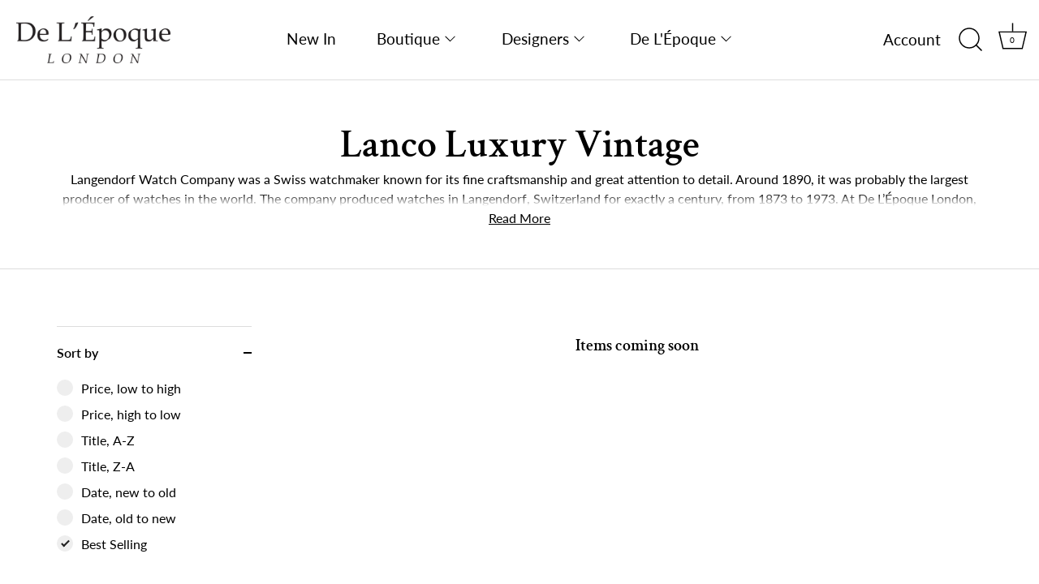

--- FILE ---
content_type: text/javascript
request_url: https://delepoque.com/cdn/shop/t/6/assets/size-chart-data.js?v=77698800305552618831616506321
body_size: 1881
content:
AVADA_SC.campaigns=[{id:"RHLbe450bY9p1hpOmSOw",homePagePosition:"",showOnCollectionPage:!1,showOnHomePage:!1,shopDomain:"delepoque.myshopify.com",status:!0,showOnAllCollectionsPages:"show all",smartSelector:!1,inlinePosition:"after",collectionPagePosition:"",position:"",priority:0,createdAt:"2021-03-23T13:28:02.333Z",name:"Women's bottom size chart",collectionIds:[{values:""}],contentConfigs:[{value:'<h3 style="font-weight: 600; font-size: 1.8rem;">Women\'s Bottom Size Chart</h3>',position:0},{value:'<p><google-sheets-html-origin>\n    <style type="text/css">\n        <!--td {border: 1px solid #ccc;}br {mso-data-placement:same-cell;}\n        -->\n    </style>\n</google-sheets-html-origin>\n<google-sheets-html-origin>\n    <style type="text/css">\n        <!--td {border: 1px solid #ccc;}br {mso-data-placement:same-cell;}\n        -->\n    </style>\n</google-sheets-html-origin>\n</p><div style="display: flex; flex-wrap: wrap;">\n    <div style="width:30%;padding-right:20px;">\n        \n        <div>This size chart is to determine your top\'s size. If any of your measurement is on the borderline between two sizes, you can pick the smaller size for a tighter fit or the larger size for a looser fit. If your chest and waist measurements correspond to two different suggested sizes, you should order the one which is indicated by the measurement of your chest.</div>\n    </div>\n    <div style="width:65%;padding-left:20px;">\n        <div>\n            <h4 style="font-size:18px">SIZE CHART</h4>\n            <br>\n            <table style="width: 100%">\n                <tbody>\n                    <tr>\n                        <th style="background-color: rgb(0, 0, 0); color: rgb(243, 243, 243);" rowspan="2">Size</th>\n                        <th colspan="2" style="width: 22.9391%; text-align: center; background-color: rgb(0, 0, 0); color: rgb(243, 243, 243);">AVERAGE EU SIZE**</th>\n                        <th style="width: 22.9391%; text-align: center; background-color: rgb(0, 0, 0); color: rgb(243, 243, 243);" colspan="2">WAIST&nbsp;</th>\n                        <th colspan="2" style="width: 24.7312%; text-align: center; background-color: rgb(0, 0, 0); color: rgb(243, 243, 243);">HIPS&nbsp;</th>\n                    </tr>\n                    <tr>\n                        <td style="text-align: center; background-color: rgb(0, 0, 0); color: rgb(243, 243, 243);">cm</td>\n                        <td style="text-align: center; background-color: rgb(0, 0, 0); color: rgb(243, 243, 243);">in</td>\n                        <td style="text-align: center; background-color: rgb(0, 0, 0); color: rgb(243, 243, 243);">cm</td>\n                        <td style="text-align: center; background-color: rgb(0, 0, 0); color: rgb(243, 243, 243);">in</td>\n                        <td style="text-align: center; background-color: rgb(0, 0, 0); color: rgb(243, 243, 243);">cm</td>\n                        <td style="text-align: center; background-color: rgb(0, 0, 0); color: rgb(243, 243, 243);">in</td>\n                    </tr>\n                    <tr>\n                        <td style="background-color: rgb(217, 217, 217);">XS</td>\n                        <td style="background-color: rgb(217, 217, 217); width: 14.3369%;">32\u201334</td>\n                        <td style="width: 12.9032%; background-color: rgb(217, 217, 217);">81.28-86.36</td>\n                        <td style="background-color: rgb(217, 217, 217); width: 10.0358%;">60\u201367</td>\n                        <td style="width: 14.3369%; background-color: rgb(217, 217, 217);">152.4-170.18<br>\n                            <google-sheets-html-origin>\n                                <style type="text/css">\n                                    <!--td {border: 1px solid #ccc;}br {mso-data-placement:same-cell;}\n                                    -->\n                                </style>\n                            </google-sheets-html-origin>\n                        </td>\n                        <td style="background-color: rgb(217, 217, 217); width: 11.1111%;">84\u201391</td>\n                        <td style="background-color: rgb(217, 217, 217);">213.36-231.14</td>\n                    </tr>\n                    <tr>\n                        <td>S</td>\n                        <td style="width: 14.3369%;">36\u201338</td>\n                        <td style="width: 12.9032%;">91.44-96.52</td>\n                        <td style="width: 10.0358%;">67\u201374</td>\n                        <td style="width: 14.3369%;">170.18-187.96</td>\n                        <td style="width: 11.1111%;">91\u201398</td>\n                        <td>231.14-248.92</td>\n                    </tr>\n                    <tr>\n                        <td style="background-color: rgb(217, 217, 217);">M</td>\n                        <td style="background-color: rgb(217, 217, 217); width: 14.3369%;">40\u201342</td>\n                        <td style="width: 12.9032%; background-color: rgb(217, 217, 217);">101.6-106.68</td>\n                        <td style="background-color: rgb(217, 217, 217); width: 10.0358%;">74\u201381</td>\n                        <td style="width: 14.3369%; background-color: rgb(217, 217, 217);">187.96-205.74</td>\n                        <td style="background-color: rgb(217, 217, 217); width: 11.1111%;">98\u2013105</td>\n                        <td style="background-color: rgb(217, 217, 217);">248.92-266.7</td>\n                    </tr>\n                    <tr>\n                        <td>L</td>\n                        <td style="width: 14.3369%;">44\u201346</td>\n                        <td style="width: 12.9032%;">111.76-116.84</td>\n                        <td style="width: 10.0358%;">81\u201388</td>\n                        <td style="width: 14.3369%;">205.74-223.52</td>\n                        <td style="width: 11.1111%;">105\u2013112</td>\n                        <td>266.7-284.48</td>\n                    </tr>\n                    <tr>\n                        <td style="background-color: rgb(217, 217, 217);">XL</td>\n                        <td style="background-color: rgb(217, 217, 217); width: 14.3369%;">48\u201350</td>\n                        <td style="width: 12.9032%; background-color: rgb(217, 217, 217);">121.92-127</td>\n                        <td style="background-color: rgb(217, 217, 217); width: 10.0358%;">88\u201398</td>\n                        <td style="width: 14.3369%; background-color: rgb(217, 217, 217);">223.52-248.92</td>\n                        <td style="background-color: rgb(217, 217, 217); width: 11.1111%;">112\u2013120</td>\n                        <td style="background-color: rgb(217, 217, 217);">284.48-304.8</td>\n                    </tr>\n                    <tr>\n                        <td>XXL</td>\n                        <td style="width: 14.3369%;">52\u201354</td>\n                        <td style="width: 12.9032%;">132.08-137.16</td>\n                        <td style="width: 10.0358%;">98\u2013108</td>\n                        <td style="width: 14.3369%;">248.92-274.32</td>\n                        <td style="width: 11.1111%;">120\u2013128</td>\n                        <td>304.8-320.04</td>\n                    </tr>\n                </tbody>\n            </table>\n        </div>\n        <p><br></p>\n        <div>\n            <h4 style="font-size:18px">INTERNATIONAL SIZE CONVERSION</h4>\n            <p><br></p>\n            <table style="width: 100%">\n                <tbody>\n                    <tr>\n                        <th>Size</th>\n                        <th>EU</th>\n                        <th>UK</th>\n                        <th>IT</th>\n                        <th>US</th>\n                    </tr>\n                    <tr>\n                        <td style="background-color: rgb(217, 217, 217);">XS</td>\n                        <td style="background-color: rgb(217, 217, 217);">32\u201334</td>\n                        <td style="background-color: rgb(217, 217, 217);">4\u20136</td>\n                        <td style="background-color: rgb(217, 217, 217);">36\u201338</td>\n                        <td style="background-color: rgb(217, 217, 217);">0\u20132</td>\n                    </tr>\n                    <tr>\n                        <td>S</td>\n                        <td>36\u201338</td>\n                        <td>8\u201310</td>\n                        <td>40\u201342</td>\n                        <td>4\u20136</td>\n                    </tr>\n                    <tr>\n                        <td style="background-color: rgb(217, 217, 217);">M</td>\n                        <td style="background-color: rgb(217, 217, 217);">40\u201342</td>\n                        <td style="background-color: rgb(217, 217, 217);">12\u201314</td>\n                        <td style="background-color: rgb(217, 217, 217);">44\u201346</td>\n                        <td style="background-color: rgb(217, 217, 217);">8\u201310</td>\n                    </tr>\n                    <tr>\n                        <td>L</td>\n                        <td>44\u201346</td>\n                        <td>16\u201318</td>\n                        <td>48\u201350</td>\n                        <td>12\u201314</td>\n                    </tr>\n                    <tr>\n                        <td style="background-color: rgb(217, 217, 217);">XL</td>\n                        <td style="background-color: rgb(217, 217, 217);">48\u201350</td>\n                        <td style="background-color: rgb(217, 217, 217);">20\u201322</td>\n                        <td style="background-color: rgb(217, 217, 217);">52\u201354</td>\n                        <td style="background-color: rgb(217, 217, 217);">16\u201318</td>\n                    </tr>\n                    <tr>\n                        <td>XXL</td>\n                        <td>52\u201354</td>\n                        <td>24\u201326</td>\n                        <td>56\u201358</td>\n                        <td>20\u201322</td>\n                    </tr>\n                </tbody>\n            </table>\n        </div>\n    </div>\n</div>',position:1}],homePageInlinePosition:"after",productIds:[],shopId:"8UO2IwY09CRtvBgSX5UT",collectionPageInlinePosition:"after",conditions:{conditions:[{operation:"EQUALS",value:"Skirts",type:"TAG"},{value:"Trousers",type:"TAG",operation:"EQUALS"},{type:"TAG",value:"Bottoms",operation:"EQUALS"}],type:"ANY"},displayType:"AUTOMATED",click:4},{id:"y6hWhPDcr7aFuN6LK8wh",showOnAllCollectionsPages:"show all",shopId:"8UO2IwY09CRtvBgSX5UT",displayType:"AUTOMATED",collectionPagePosition:"",conditions:{conditions:[{operation:"EQUALS",type:"TAG",value:"Heels"},{value:"Womens shoes",operation:"EQUALS",type:"TAG"}],type:"ANY"},showOnHomePage:!1,productIds:[],click:0,shopDomain:"delepoque.myshopify.com",name:"Women's shoe size chart",homePagePosition:"",priority:0,contentConfigs:[{value:'<h3 style="font-weight: 600; font-size: 1.8rem;">Women\'s Shoes Size Chart</h3>',position:0},{position:1,value:'<table style="width: 100%"><tbody><tr><th>FOOT LENGTH</th><th>EU SIZE</th><th>UK SIZE</th><th>US SIZE</th></tr><tr><td style="background-color: rgb(217, 217, 217);"><strong>22</strong></td><td style="background-color: rgb(217, 217, 217);">35.5</td><td style="background-color: rgb(217, 217, 217);">2.5</td><td style="background-color: rgb(217, 217, 217);">5</td></tr><tr><td><b>22.4</b></td><td>36</td><td>3</td><td>5.5</td></tr><tr><td style="background-color: rgb(217, 217, 217);"><strong>22.9</strong></td><td style="background-color: rgb(217, 217, 217);">36.5</td><td style="background-color: rgb(217, 217, 217);">3.5</td><td style="background-color: rgb(217, 217, 217);">6</td></tr><tr><td><b>23.3</b></td><td>37.5</td><td>4</td><td>6.5</td></tr><tr><td style="background-color: rgb(217, 217, 217);"><strong>23.7</strong></td><td style="background-color: rgb(217, 217, 217);">38</td><td style="background-color: rgb(217, 217, 217);">4.5</td><td style="background-color: rgb(217, 217, 217);">7</td></tr><tr><td><b>24.1</b></td><td>38.5</td><td>5</td><td>7.5</td></tr><tr><td style="background-color: rgb(217, 217, 217);"><strong>24.5</strong></td><td style="background-color: rgb(217, 217, 217);">39</td><td style="background-color: rgb(217, 217, 217);">5.5</td><td style="background-color: rgb(217, 217, 217);">8</td></tr><tr><td><b>25</b></td><td>40</td><td>6</td><td>8.5</td></tr><tr><td style="background-color: rgb(217, 217, 217);"><strong>25.4</strong></td><td style="background-color: rgb(217, 217, 217);">40.5</td><td style="background-color: rgb(217, 217, 217);">6.5</td><td style="background-color: rgb(217, 217, 217);">9</td></tr><tr><td><b>25.8</b></td><td>41</td><td>7</td><td>9.5</td></tr><tr><td style="background-color: rgb(217, 217, 217);"><strong>26.2</strong></td><td style="background-color: rgb(217, 217, 217);">42</td><td style="background-color: rgb(217, 217, 217);">7.5</td><td style="background-color: rgb(217, 217, 217);">10</td></tr><tr><td><b>26.7</b></td><td>42.5</td><td>8</td><td>10.5</td></tr><tr><td style="background-color: rgb(217, 217, 217);"><strong>27.1</strong></td><td style="background-color: rgb(217, 217, 217);">43</td><td style="background-color: rgb(217, 217, 217);">8.5</td><td style="background-color: rgb(217, 217, 217);">11</td></tr><tr><td><b>27.5</b></td><td>44</td><td>9</td><td>11.5</td></tr><tr><td style="background-color: rgb(217, 217, 217);"><strong>27.9</strong></td><td style="background-color: rgb(217, 217, 217);">44.5</td><td style="background-color: rgb(217, 217, 217);">9.5</td><td style="background-color: rgb(217, 217, 217);">12</td></tr></tbody></table>'}],homePageInlinePosition:"after",status:!0,smartSelector:!1,showOnCollectionPage:!1,collectionIds:[{values:""}],inlinePosition:"after",collectionPageInlinePosition:"after",createdAt:"2021-03-23T13:25:36.914Z",position:""},{id:"BxUDZ79N5RKllBXEZlk5",conditions:{conditions:[{value:"tops",operation:"EQUALS",type:"TAG"},{type:"TITLE",operation:"EQUALS",value:"top"}],type:"ANY"},productIds:[],click:1,displayType:"AUTOMATED",collectionIds:[{value:""}],createdAt:"2021-03-23T13:24:08.312Z",status:!0,contentConfigs:[{value:'<h3 style="font-weight: 600; font-size: 1.8rem;">Women\'s Top Size Chart</h3>',position:0},{position:1,value:'<p><google-sheets-html-origin>\n    <style type="text/css">\n        <!--td {border: 1px solid #ccc;}br {mso-data-placement:same-cell;}\n        -->\n    </style>\n</google-sheets-html-origin>\n<google-sheets-html-origin>\n    <style type="text/css">\n        <!--td {border: 1px solid #ccc;}br {mso-data-placement:same-cell;}\n        -->\n    </style>\n</google-sheets-html-origin>\n</p><div style="display: flex; flex-wrap: wrap;">\n    \n    <div style="width:65%">\n        <div>This size chart is to determine your top\'s size. If any of your measurement is on the borderline between two sizes, you can pick the smaller size for a tighter fit or the larger size for a looser fit. If your chest and waist measurements correspond to two different suggested sizes, you should order the one which is indicated by the measurement of your chest.</div>\n        <p><br></p>\n        <div>\n            <h4 style="font-size:18px">SIZE CHART</h4>\n            <p><br></p>\n            <table style="width: 98.901%; margin-left: 0.765625%;">\n                <tbody>\n                    <tr>\n                        <th style="width: 13.8514%; background-color: rgb(0, 0, 0); color: rgb(243, 243, 243);" rowspan="2">Size</th>\n                        <th style="width: 28.7625%; text-align: center; background-color: rgb(0, 0, 0); color: rgb(243, 243, 243);" colspan="2">CHEST</th>\n                        <th style="width: 30.7692%; text-align: center; background-color: rgb(0, 0, 0); color: rgb(243, 243, 243);" colspan="2">WAIST&nbsp;</th>\n                        <th style="width: 26.4214%; text-align: center; background-color: rgb(0, 0, 0); color: rgb(243, 243, 243);" colspan="2">HIPS&nbsp;</th>\n                    </tr>\n                    <tr>\n                        <td style="width: 14.5679%; text-align: center; background-color: rgb(0, 0, 0); color: rgb(243, 243, 243);">cm</td>\n                        <td style="width: 13.0435%; text-align: center; background-color: rgb(0, 0, 0); color: rgb(243, 243, 243);">in</td>\n                        <td style="width: 16.0535%; text-align: center; background-color: rgb(0, 0, 0); color: rgb(243, 243, 243);">cm</td>\n                        <td style="width: 13.3779%; text-align: center; background-color: rgb(0, 0, 0); color: rgb(243, 243, 243);">in</td>\n                        <td style="width: 15.0502%; text-align: center; background-color: rgb(0, 0, 0); color: rgb(243, 243, 243);">cm</td>\n                        <td style="width: 17.3913%; text-align: center; background-color: rgb(0, 0, 0); color: rgb(243, 243, 243);">in</td>\n                    </tr>\n                    <tr>\n                        <td style="background-color: rgb(217, 217, 217); width: 13.6919%;">XS</td>\n                        <td style="background-color: rgb(217, 217, 217); width: 14.5679%;">76\u201380</td>\n                        <td style="width: 13.0435%; background-color: rgb(217, 217, 217);">193.04-203.2</td>\n                        <td style="background-color: rgb(217, 217, 217); width: 16.0535%;">64\u201368</td>\n                        <td style="width: 13.3779%; background-color: rgb(217, 217, 217);">162.56-172.72</td>\n                        <td style="background-color: rgb(217, 217, 217); width: 15.0502%;">86\u201390</td>\n                        <td style="width: 17.3913%; background-color: rgb(217, 217, 217);">\n                            <google-sheets-html-origin>\n                                <style type="text/css">\n                                    <!--td {border: 1px solid #ccc;}br {mso-data-placement:same-cell;}\n                                    -->\n                                </style>218.44-228.6\n                            </google-sheets-html-origin>\n                        </td>\n                    </tr>\n                    <tr>\n                        <td style="width: 13.6919%;">S</td>\n                        <td style="width: 14.5679%;">80\u201384</td>\n                        <td style="width: 13.0435%;">203.2-213.36</td>\n                        <td style="width: 16.0535%;">68\u201372</td>\n                        <td style="width: 13.3779%;">172.72-182.88</td>\n                        <td style="width: 15.0502%;">90\u201394</td>\n                        <td style="width: 17.3913%;">228.6-238.76</td>\n                    </tr>\n                    <tr>\n                        <td style="background-color: rgb(217, 217, 217); width: 13.6919%;">M</td>\n                        <td style="background-color: rgb(217, 217, 217); width: 14.5679%;">84\u201388,5</td>\n                        <td style="width: 13.0435%; background-color: rgb(217, 217, 217);">213.36-224.79</td>\n                        <td style="background-color: rgb(217, 217, 217); width: 16.0535%;">72\u201376,5</td>\n                        <td style="width: 13.3779%; background-color: rgb(217, 217, 217);">182.88-194.31</td>\n                        <td style="background-color: rgb(217, 217, 217); width: 15.0502%;">94\u201398,5</td>\n                        <td style="width: 17.3913%; background-color: rgb(217, 217, 217);">238.76-250.19</td>\n                    </tr>\n                    <tr>\n                        <td style="width: 13.6919%;">L</td>\n                        <td style="width: 14.5679%;">88,5\u201393,5</td>\n                        <td style="width: 13.0435%;">224.79-237.49</td>\n                        <td style="width: 16.0535%;">76,5\u201381,5</td>\n                        <td style="width: 13.3779%;">194.31-207.01</td>\n                        <td style="width: 15.0502%;">98,5\u2013103,5</td>\n                        <td style="width: 17.3913%;">250.19-262.89</td>\n                    </tr>\n                    <tr>\n                        <td style="background-color: rgb(217, 217, 217); width: 13.6919%;">XL</td>\n                        <td style="background-color: rgb(217, 217, 217); width: 14.5679%;">93,5\u201398,5</td>\n                        <td style="width: 13.0435%; background-color: rgb(217, 217, 217);">237.49-250.19</td>\n                        <td style="background-color: rgb(217, 217, 217); width: 16.0535%;">81,5\u201386,5</td>\n                        <td style="width: 13.3779%; background-color: rgb(217, 217, 217);">207.01-219.71</td>\n                        <td style="background-color: rgb(217, 217, 217); width: 15.0502%;">103,5\u2013108,5</td>\n                        <td style="width: 17.3913%; background-color: rgb(217, 217, 217);">262.89-275.59</td>\n                    </tr>\n                </tbody>\n            </table>\n        </div>\n    </div>\n</div>'}],priority:0,shopDomain:"delepoque.myshopify.com",shopId:"8UO2IwY09CRtvBgSX5UT",name:"Women's top size chart"}],AVADA_SC.settings={id:"jEvP6K7hRNCCJn998q9i",buttonRotation:!0,linkTextColor:"#232323",modalWidth:84,tableAnimation:!0,createdAt:{_seconds:1616505740,_nanoseconds:808e6},buttonWidth:80,linkText:"Size chart",hideText:!0,linkIcon:"",buttonBorderRadius:10,linkBgColor:"#FFFFFF",modalShadow:!0,enableGa:!1,collectionPageInlinePosition:"after",modalHeight:64,modalTop:18,customIcon:!1,homePagePosition:"",buttonHeight:35,tableHoverColor:"#FFFFFF",inlinePosition:"after",shopId:"8UO2IwY09CRtvBgSX5UT",modalLeft:8,position:"",disableWatermark:!1,homePageInlinePosition:"after",hasCustomCss:!0,modalBorderRadius:10,buttonPosition:"middle-right",shopDomain:"delepoque.myshopify.com",modalPosition:"modal-center",collectionPagePosition:"",modalHeader:"Size guides",showMobile:!0,modalTextColor:"#232323",mobilePosition:"top",modalOverlayColor:"#7b7b7b",customCss:"",modalBgColor:"#FFFFFF",displayType:"float-button"};
//# sourceMappingURL=/cdn/shop/t/6/assets/size-chart-data.js.map?v=77698800305552618831616506321


--- FILE ---
content_type: text/javascript
request_url: https://delepoque.com/cdn/shop/t/6/assets/vendor.js?v=26564483382332717901613410800
body_size: 87386
content:
function _typeof(e){return(_typeof="function"==typeof Symbol&&"symbol"==typeof Symbol.iterator?function(e){return typeof e}:function(e){return e&&"function"==typeof Symbol&&e.constructor===Symbol&&e!==Symbol.prototype?"symbol":typeof e})(e)}!function(e,t){"use strict";"object"==("undefined"==typeof module?"undefined":_typeof(module))&&"object"==_typeof(module.exports)?module.exports=e.document?t(e,!0):function(e){if(!e.document)throw new Error("jQuery requires a window with a document");return t(e)}:t(e)}("undefined"!=typeof window?window:this,function(C,e){"use strict";function v(e){return null!=e&&e===e.window}var t=[],n=Object.getPrototypeOf,o=t.slice,g=t.flat?function(e){return t.flat.call(e)}:function(e){return t.concat.apply([],e)},l=t.push,s=t.indexOf,i={},r=i.toString,m=i.hasOwnProperty,a=m.toString,d=a.call(Object),y={},w=function(e){return"function"==typeof e&&"number"!=typeof e.nodeType},S=C.document,c={type:!0,src:!0,nonce:!0,noModule:!0};function b(e,t,i){var n,s,r=(i=i||S).createElement("script");if(r.text=e,t)for(n in c)(s=t[n]||t.getAttribute&&t.getAttribute(n))&&r.setAttribute(n,s);i.head.appendChild(r).parentNode.removeChild(r)}function x(e){return null==e?e+"":"object"==_typeof(e)||"function"==typeof e?i[r.call(e)]||"object":_typeof(e)}var u="3.5.1",E=function e(t,i){return new e.fn.init(t,i)};function h(e){var t=!!e&&"length"in e&&e.length,i=x(e);return!w(e)&&!v(e)&&("array"===i||0===t||"number"==typeof t&&0<t&&t-1 in e)}E.fn=E.prototype={jquery:u,constructor:E,length:0,toArray:function(){return o.call(this)},get:function(e){return null==e?o.call(this):e<0?this[e+this.length]:this[e]},pushStack:function(e){var t=E.merge(this.constructor(),e);return t.prevObject=this,t},each:function(e){return E.each(this,e)},map:function(i){return this.pushStack(E.map(this,function(e,t){return i.call(e,t,e)}))},slice:function(){return this.pushStack(o.apply(this,arguments))},first:function(){return this.eq(0)},last:function(){return this.eq(-1)},even:function(){return this.pushStack(E.grep(this,function(e,t){return(t+1)%2}))},odd:function(){return this.pushStack(E.grep(this,function(e,t){return t%2}))},eq:function(e){var t=this.length,i=+e+(e<0?t:0);return this.pushStack(0<=i&&i<t?[this[i]]:[])},end:function(){return this.prevObject||this.constructor()},push:l,sort:t.sort,splice:t.splice},E.extend=E.fn.extend=function(){var e,t,i,n,s,r,a=arguments[0]||{},o=1,l=arguments.length,d=!1;for("boolean"==typeof a&&(d=a,a=arguments[o]||{},o++),"object"==_typeof(a)||w(a)||(a={}),o===l&&(a=this,o--);o<l;o++)if(null!=(e=arguments[o]))for(t in e)n=e[t],"__proto__"!==t&&a!==n&&(d&&n&&(E.isPlainObject(n)||(s=Array.isArray(n)))?(i=a[t],r=s&&!Array.isArray(i)?[]:s||E.isPlainObject(i)?i:{},s=!1,a[t]=E.extend(d,r,n)):void 0!==n&&(a[t]=n));return a},E.extend({expando:"jQuery"+(u+Math.random()).replace(/\D/g,""),isReady:!0,error:function(e){throw new Error(e)},noop:function(){},isPlainObject:function(e){var t,i;return!(!e||"[object Object]"!==r.call(e)||(t=n(e))&&("function"!=typeof(i=m.call(t,"constructor")&&t.constructor)||a.call(i)!==d))},isEmptyObject:function(e){var t;for(t in e)return!1;return!0},globalEval:function(e,t,i){b(e,{nonce:t&&t.nonce},i)},each:function(e,t){var i,n=0;if(h(e))for(i=e.length;n<i&&!1!==t.call(e[n],n,e[n]);n++);else for(n in e)if(!1===t.call(e[n],n,e[n]))break;return e},makeArray:function(e,t){var i=t||[];return null!=e&&(h(Object(e))?E.merge(i,"string"==typeof e?[e]:e):l.call(i,e)),i},inArray:function(e,t,i){return null==t?-1:s.call(t,e,i)},merge:function(e,t){for(var i=+t.length,n=0,s=e.length;n<i;n++)e[s++]=t[n];return e.length=s,e},grep:function(e,t,i){for(var n=[],s=0,r=e.length,a=!i;s<r;s++)!t(e[s],s)!=a&&n.push(e[s]);return n},map:function(e,t,i){var n,s,r=0,a=[];if(h(e))for(n=e.length;r<n;r++)null!=(s=t(e[r],r,i))&&a.push(s);else for(r in e)null!=(s=t(e[r],r,i))&&a.push(s);return g(a)},guid:1,support:y}),"function"==typeof Symbol&&(E.fn[Symbol.iterator]=t[Symbol.iterator]),E.each("Boolean Number String Function Array Date RegExp Object Error Symbol".split(" "),function(e,t){i["[object "+t+"]"]=t.toLowerCase()});var p=function(i){function u(e,t){var i="0x"+e.slice(1)-65536;return t||(i<0?String.fromCharCode(65536+i):String.fromCharCode(i>>10|55296,1023&i|56320))}function s(){T()}var e,p,b,r,a,f,h,v,x,l,d,T,C,o,S,g,c,m,y,E="sizzle"+ +new Date,w=i.document,k=0,n=0,Y=le(),z=le(),P=le(),$=le(),A=function(e,t){return e===t&&(d=!0),0},M={}.hasOwnProperty,t=[],L=t.pop,D=t.push,O=t.push,N=t.slice,H=function(e,t){for(var i=0,n=e.length;i<n;i++)if(e[i]===t)return i;return-1},I="checked|selected|async|autofocus|autoplay|controls|defer|disabled|hidden|ismap|loop|multiple|open|readonly|required|scoped",j="[\\x20\\t\\r\\n\\f]",q="(?:\\\\[\\da-fA-F]{1,6}"+j+"?|\\\\[^\\r\\n\\f]|[\\w-]|[^\0-\\x7f])+",W="\\["+j+"*("+q+")(?:"+j+"*([*^$|!~]?=)"+j+"*(?:'((?:\\\\.|[^\\\\'])*)'|\"((?:\\\\.|[^\\\\\"])*)\"|("+q+"))|)"+j+"*\\]",R=":("+q+")(?:\\((('((?:\\\\.|[^\\\\'])*)'|\"((?:\\\\.|[^\\\\\"])*)\")|((?:\\\\.|[^\\\\()[\\]]|"+W+")*)|.*)\\)|)",B=new RegExp(j+"+","g"),F=new RegExp("^"+j+"+|((?:^|[^\\\\])(?:\\\\.)*)"+j+"+$","g"),X=new RegExp("^"+j+"*,"+j+"*"),_=new RegExp("^"+j+"*([>+~]|"+j+")"+j+"*"),V=new RegExp(j+"|>"),Z=new RegExp(R),G=new RegExp("^"+q+"$"),U={ID:new RegExp("^#("+q+")"),CLASS:new RegExp("^\\.("+q+")"),TAG:new RegExp("^("+q+"|[*])"),ATTR:new RegExp("^"+W),PSEUDO:new RegExp("^"+R),CHILD:new RegExp("^:(only|first|last|nth|nth-last)-(child|of-type)(?:\\("+j+"*(even|odd|(([+-]|)(\\d*)n|)"+j+"*(?:([+-]|)"+j+"*(\\d+)|))"+j+"*\\)|)","i"),bool:new RegExp("^(?:"+I+")$","i"),needsContext:new RegExp("^"+j+"*[>+~]|:(even|odd|eq|gt|lt|nth|first|last)(?:\\("+j+"*((?:-\\d)?\\d*)"+j+"*\\)|)(?=[^-]|$)","i")},Q=/HTML$/i,K=/^(?:input|select|textarea|button)$/i,J=/^h\d$/i,ee=/^[^{]+\{\s*\[native \w/,te=/^(?:#([\w-]+)|(\w+)|\.([\w-]+))$/,ie=/[+~]/,ne=new RegExp("\\\\[\\da-fA-F]{1,6}"+j+"?|\\\\([^\\r\\n\\f])","g"),se=/([\0-\x1f\x7f]|^-?\d)|^-$|[^\0-\x1f\x7f-\uFFFF\w-]/g,re=function(e,t){return t?"\0"===e?"�":e.slice(0,-1)+"\\"+e.charCodeAt(e.length-1).toString(16)+" ":"\\"+e},ae=be(function(e){return!0===e.disabled&&"fieldset"===e.nodeName.toLowerCase()},{dir:"parentNode",next:"legend"});try{O.apply(t=N.call(w.childNodes),w.childNodes),t[w.childNodes.length].nodeType}catch(e){O={apply:t.length?function(e,t){D.apply(e,N.call(t))}:function(e,t){for(var i=e.length,n=0;e[i++]=t[n++];);e.length=i-1}}}function oe(e,t,i,n){var s,r,a,o,l,d,c,u=t&&t.ownerDocument,h=t?t.nodeType:9;if(i=i||[],"string"!=typeof e||!e||1!==h&&9!==h&&11!==h)return i;if(!n&&(T(t),t=t||C,S)){if(11!==h&&(l=te.exec(e)))if(s=l[1]){if(9===h){if(!(a=t.getElementById(s)))return i;if(a.id===s)return i.push(a),i}else if(u&&(a=u.getElementById(s))&&y(t,a)&&a.id===s)return i.push(a),i}else{if(l[2])return O.apply(i,t.getElementsByTagName(e)),i;if((s=l[3])&&p.getElementsByClassName&&t.getElementsByClassName)return O.apply(i,t.getElementsByClassName(s)),i}if(p.qsa&&!$[e+" "]&&(!g||!g.test(e))&&(1!==h||"object"!==t.nodeName.toLowerCase())){if(c=e,u=t,1===h&&(V.test(e)||_.test(e))){for((u=ie.test(e)&&me(t.parentNode)||t)===t&&p.scope||((o=t.getAttribute("id"))?o=o.replace(se,re):t.setAttribute("id",o=E)),r=(d=f(e)).length;r--;)d[r]=(o?"#"+o:":scope")+" "+we(d[r]);c=d.join(",")}try{return O.apply(i,u.querySelectorAll(c)),i}catch(t){$(e,!0)}finally{o===E&&t.removeAttribute("id")}}}return v(e.replace(F,"$1"),t,i,n)}function le(){var n=[];return function e(t,i){return n.push(t+" ")>b.cacheLength&&delete e[n.shift()],e[t+" "]=i}}function de(e){return e[E]=!0,e}function ce(e){var t=C.createElement("fieldset");try{return!!e(t)}catch(e){return!1}finally{t.parentNode&&t.parentNode.removeChild(t),t=null}}function ue(e,t){for(var i=e.split("|"),n=i.length;n--;)b.attrHandle[i[n]]=t}function he(e,t){var i=t&&e,n=i&&1===e.nodeType&&1===t.nodeType&&e.sourceIndex-t.sourceIndex;if(n)return n;if(i)for(;i=i.nextSibling;)if(i===t)return-1;return e?1:-1}function pe(t){return function(e){return"input"===e.nodeName.toLowerCase()&&e.type===t}}function fe(i){return function(e){var t=e.nodeName.toLowerCase();return("input"===t||"button"===t)&&e.type===i}}function ve(t){return function(e){return"form"in e?e.parentNode&&!1===e.disabled?"label"in e?"label"in e.parentNode?e.parentNode.disabled===t:e.disabled===t:e.isDisabled===t||e.isDisabled!==!t&&ae(e)===t:e.disabled===t:"label"in e&&e.disabled===t}}function ge(a){return de(function(r){return r=+r,de(function(e,t){for(var i,n=a([],e.length,r),s=n.length;s--;)e[i=n[s]]&&(e[i]=!(t[i]=e[i]))})})}function me(e){return e&&void 0!==e.getElementsByTagName&&e}for(e in p=oe.support={},a=oe.isXML=function(e){var t=e.namespaceURI,i=(e.ownerDocument||e).documentElement;return!Q.test(t||i&&i.nodeName||"HTML")},T=oe.setDocument=function(e){var t,i,n=e?e.ownerDocument||e:w;return n!=C&&9===n.nodeType&&n.documentElement&&(o=(C=n).documentElement,S=!a(C),w!=C&&(i=C.defaultView)&&i.top!==i&&(i.addEventListener?i.addEventListener("unload",s,!1):i.attachEvent&&i.attachEvent("onunload",s)),p.scope=ce(function(e){return o.appendChild(e).appendChild(C.createElement("div")),void 0!==e.querySelectorAll&&!e.querySelectorAll(":scope fieldset div").length}),p.attributes=ce(function(e){return e.className="i",!e.getAttribute("className")}),p.getElementsByTagName=ce(function(e){return e.appendChild(C.createComment("")),!e.getElementsByTagName("*").length}),p.getElementsByClassName=ee.test(C.getElementsByClassName),p.getById=ce(function(e){return o.appendChild(e).id=E,!C.getElementsByName||!C.getElementsByName(E).length}),p.getById?(b.filter.ID=function(e){var t=e.replace(ne,u);return function(e){return e.getAttribute("id")===t}},b.find.ID=function(e,t){if(void 0!==t.getElementById&&S){var i=t.getElementById(e);return i?[i]:[]}}):(b.filter.ID=function(e){var i=e.replace(ne,u);return function(e){var t=void 0!==e.getAttributeNode&&e.getAttributeNode("id");return t&&t.value===i}},b.find.ID=function(e,t){if(void 0!==t.getElementById&&S){var i,n,s,r=t.getElementById(e);if(r){if((i=r.getAttributeNode("id"))&&i.value===e)return[r];for(s=t.getElementsByName(e),n=0;r=s[n++];)if((i=r.getAttributeNode("id"))&&i.value===e)return[r]}return[]}}),b.find.TAG=p.getElementsByTagName?function(e,t){return void 0!==t.getElementsByTagName?t.getElementsByTagName(e):p.qsa?t.querySelectorAll(e):void 0}:function(e,t){var i,n=[],s=0,r=t.getElementsByTagName(e);if("*"!==e)return r;for(;i=r[s++];)1===i.nodeType&&n.push(i);return n},b.find.CLASS=p.getElementsByClassName&&function(e,t){if(void 0!==t.getElementsByClassName&&S)return t.getElementsByClassName(e)},c=[],g=[],(p.qsa=ee.test(C.querySelectorAll))&&(ce(function(e){var t;o.appendChild(e).innerHTML="<a id='"+E+"'></a><select id='"+E+"-\r\\' msallowcapture=''><option selected=''></option></select>",e.querySelectorAll("[msallowcapture^='']").length&&g.push("[*^$]="+j+"*(?:''|\"\")"),e.querySelectorAll("[selected]").length||g.push("\\["+j+"*(?:value|"+I+")"),e.querySelectorAll("[id~="+E+"-]").length||g.push("~="),(t=C.createElement("input")).setAttribute("name",""),e.appendChild(t),e.querySelectorAll("[name='']").length||g.push("\\["+j+"*name"+j+"*="+j+"*(?:''|\"\")"),e.querySelectorAll(":checked").length||g.push(":checked"),e.querySelectorAll("a#"+E+"+*").length||g.push(".#.+[+~]"),e.querySelectorAll("\\\f"),g.push("[\\r\\n\\f]")}),ce(function(e){e.innerHTML="<a href='' disabled='disabled'></a><select disabled='disabled'><option/></select>";var t=C.createElement("input");t.setAttribute("type","hidden"),e.appendChild(t).setAttribute("name","D"),e.querySelectorAll("[name=d]").length&&g.push("name"+j+"*[*^$|!~]?="),2!==e.querySelectorAll(":enabled").length&&g.push(":enabled",":disabled"),o.appendChild(e).disabled=!0,2!==e.querySelectorAll(":disabled").length&&g.push(":enabled",":disabled"),e.querySelectorAll("*,:x"),g.push(",.*:")})),(p.matchesSelector=ee.test(m=o.matches||o.webkitMatchesSelector||o.mozMatchesSelector||o.oMatchesSelector||o.msMatchesSelector))&&ce(function(e){p.disconnectedMatch=m.call(e,"*"),m.call(e,"[s!='']:x"),c.push("!=",R)}),g=g.length&&new RegExp(g.join("|")),c=c.length&&new RegExp(c.join("|")),t=ee.test(o.compareDocumentPosition),y=t||ee.test(o.contains)?function(e,t){var i=9===e.nodeType?e.documentElement:e,n=t&&t.parentNode;return e===n||!(!n||1!==n.nodeType||!(i.contains?i.contains(n):e.compareDocumentPosition&&16&e.compareDocumentPosition(n)))}:function(e,t){if(t)for(;t=t.parentNode;)if(t===e)return!0;return!1},A=t?function(e,t){if(e===t)return d=!0,0;var i=!e.compareDocumentPosition-!t.compareDocumentPosition;return i||(1&(i=(e.ownerDocument||e)==(t.ownerDocument||t)?e.compareDocumentPosition(t):1)||!p.sortDetached&&t.compareDocumentPosition(e)===i?e==C||e.ownerDocument==w&&y(w,e)?-1:t==C||t.ownerDocument==w&&y(w,t)?1:l?H(l,e)-H(l,t):0:4&i?-1:1)}:function(e,t){if(e===t)return d=!0,0;var i,n=0,s=e.parentNode,r=t.parentNode,a=[e],o=[t];if(!s||!r)return e==C?-1:t==C?1:s?-1:r?1:l?H(l,e)-H(l,t):0;if(s===r)return he(e,t);for(i=e;i=i.parentNode;)a.unshift(i);for(i=t;i=i.parentNode;)o.unshift(i);for(;a[n]===o[n];)n++;return n?he(a[n],o[n]):a[n]==w?-1:o[n]==w?1:0}),C},oe.matches=function(e,t){return oe(e,null,null,t)},oe.matchesSelector=function(e,t){if(T(e),p.matchesSelector&&S&&!$[t+" "]&&(!c||!c.test(t))&&(!g||!g.test(t)))try{var i=m.call(e,t);if(i||p.disconnectedMatch||e.document&&11!==e.document.nodeType)return i}catch(e){$(t,!0)}return 0<oe(t,C,null,[e]).length},oe.contains=function(e,t){return(e.ownerDocument||e)!=C&&T(e),y(e,t)},oe.attr=function(e,t){(e.ownerDocument||e)!=C&&T(e);var i=b.attrHandle[t.toLowerCase()],n=i&&M.call(b.attrHandle,t.toLowerCase())?i(e,t,!S):void 0;return void 0!==n?n:p.attributes||!S?e.getAttribute(t):(n=e.getAttributeNode(t))&&n.specified?n.value:null},oe.escape=function(e){return(e+"").replace(se,re)},oe.error=function(e){throw new Error("Syntax error, unrecognized expression: "+e)},oe.uniqueSort=function(e){var t,i=[],n=0,s=0;if(d=!p.detectDuplicates,l=!p.sortStable&&e.slice(0),e.sort(A),d){for(;t=e[s++];)t===e[s]&&(n=i.push(s));for(;n--;)e.splice(i[n],1)}return l=null,e},r=oe.getText=function(e){var t,i="",n=0,s=e.nodeType;if(s){if(1===s||9===s||11===s){if("string"==typeof e.textContent)return e.textContent;for(e=e.firstChild;e;e=e.nextSibling)i+=r(e)}else if(3===s||4===s)return e.nodeValue}else for(;t=e[n++];)i+=r(t);return i},(b=oe.selectors={cacheLength:50,createPseudo:de,match:U,attrHandle:{},find:{},relative:{">":{dir:"parentNode",first:!0}," ":{dir:"parentNode"},"+":{dir:"previousSibling",first:!0},"~":{dir:"previousSibling"}},preFilter:{ATTR:function(e){return e[1]=e[1].replace(ne,u),e[3]=(e[3]||e[4]||e[5]||"").replace(ne,u),"~="===e[2]&&(e[3]=" "+e[3]+" "),e.slice(0,4)},CHILD:function(e){return e[1]=e[1].toLowerCase(),"nth"===e[1].slice(0,3)?(e[3]||oe.error(e[0]),e[4]=+(e[4]?e[5]+(e[6]||1):2*("even"===e[3]||"odd"===e[3])),e[5]=+(e[7]+e[8]||"odd"===e[3])):e[3]&&oe.error(e[0]),e},PSEUDO:function(e){var t,i=!e[6]&&e[2];return U.CHILD.test(e[0])?null:(e[3]?e[2]=e[4]||e[5]||"":i&&Z.test(i)&&(t=f(i,!0))&&(t=i.indexOf(")",i.length-t)-i.length)&&(e[0]=e[0].slice(0,t),e[2]=i.slice(0,t)),e.slice(0,3))}},filter:{TAG:function(e){var t=e.replace(ne,u).toLowerCase();return"*"===e?function(){return!0}:function(e){return e.nodeName&&e.nodeName.toLowerCase()===t}},CLASS:function(e){var t=Y[e+" "];return t||(t=new RegExp("(^|"+j+")"+e+"("+j+"|$)"))&&Y(e,function(e){return t.test("string"==typeof e.className&&e.className||void 0!==e.getAttribute&&e.getAttribute("class")||"")})},ATTR:function(i,n,s){return function(e){var t=oe.attr(e,i);return null==t?"!="===n:!n||(t+="","="===n?t===s:"!="===n?t!==s:"^="===n?s&&0===t.indexOf(s):"*="===n?s&&-1<t.indexOf(s):"$="===n?s&&t.slice(-s.length)===s:"~="===n?-1<(" "+t.replace(B," ")+" ").indexOf(s):"|="===n&&(t===s||t.slice(0,s.length+1)===s+"-"))}},CHILD:function(f,e,t,v,g){var m="nth"!==f.slice(0,3),y="last"!==f.slice(-4),w="of-type"===e;return 1===v&&0===g?function(e){return!!e.parentNode}:function(e,t,i){var n,s,r,a,o,l,d=m!=y?"nextSibling":"previousSibling",c=e.parentNode,u=w&&e.nodeName.toLowerCase(),h=!i&&!w,p=!1;if(c){if(m){for(;d;){for(a=e;a=a[d];)if(w?a.nodeName.toLowerCase()===u:1===a.nodeType)return!1;l=d="only"===f&&!l&&"nextSibling"}return!0}if(l=[y?c.firstChild:c.lastChild],y&&h){for(p=(o=(n=(s=(r=(a=c)[E]||(a[E]={}))[a.uniqueID]||(r[a.uniqueID]={}))[f]||[])[0]===k&&n[1])&&n[2],a=o&&c.childNodes[o];a=++o&&a&&a[d]||(p=o=0)||l.pop();)if(1===a.nodeType&&++p&&a===e){s[f]=[k,o,p];break}}else if(h&&(p=o=(n=(s=(r=(a=e)[E]||(a[E]={}))[a.uniqueID]||(r[a.uniqueID]={}))[f]||[])[0]===k&&n[1]),!1===p)for(;(a=++o&&a&&a[d]||(p=o=0)||l.pop())&&((w?a.nodeName.toLowerCase()!==u:1!==a.nodeType)||!++p||(h&&((s=(r=a[E]||(a[E]={}))[a.uniqueID]||(r[a.uniqueID]={}))[f]=[k,p]),a!==e)););return(p-=g)===v||p%v==0&&0<=p/v}}},PSEUDO:function(e,r){var t,a=b.pseudos[e]||b.setFilters[e.toLowerCase()]||oe.error("unsupported pseudo: "+e);return a[E]?a(r):1<a.length?(t=[e,e,"",r],b.setFilters.hasOwnProperty(e.toLowerCase())?de(function(e,t){for(var i,n=a(e,r),s=n.length;s--;)e[i=H(e,n[s])]=!(t[i]=n[s])}):function(e){return a(e,0,t)}):a}},pseudos:{not:de(function(e){var n=[],s=[],o=h(e.replace(F,"$1"));return o[E]?de(function(e,t,i,n){for(var s,r=o(e,null,n,[]),a=e.length;a--;)(s=r[a])&&(e[a]=!(t[a]=s))}):function(e,t,i){return n[0]=e,o(n,null,i,s),n[0]=null,!s.pop()}}),has:de(function(t){return function(e){return 0<oe(t,e).length}}),contains:de(function(t){return t=t.replace(ne,u),function(e){return-1<(e.textContent||r(e)).indexOf(t)}}),lang:de(function(i){return G.test(i||"")||oe.error("unsupported lang: "+i),i=i.replace(ne,u).toLowerCase(),function(e){var t;do{if(t=S?e.lang:e.getAttribute("xml:lang")||e.getAttribute("lang"))return(t=t.toLowerCase())===i||0===t.indexOf(i+"-")}while((e=e.parentNode)&&1===e.nodeType);return!1}}),target:function(e){var t=i.location&&i.location.hash;return t&&t.slice(1)===e.id},root:function(e){return e===o},focus:function(e){return e===C.activeElement&&(!C.hasFocus||C.hasFocus())&&!!(e.type||e.href||~e.tabIndex)},enabled:ve(!1),disabled:ve(!0),checked:function(e){var t=e.nodeName.toLowerCase();return"input"===t&&!!e.checked||"option"===t&&!!e.selected},selected:function(e){return e.parentNode&&e.parentNode.selectedIndex,!0===e.selected},empty:function(e){for(e=e.firstChild;e;e=e.nextSibling)if(e.nodeType<6)return!1;return!0},parent:function(e){return!b.pseudos.empty(e)},header:function(e){return J.test(e.nodeName)},input:function(e){return K.test(e.nodeName)},button:function(e){var t=e.nodeName.toLowerCase();return"input"===t&&"button"===e.type||"button"===t},text:function(e){var t;return"input"===e.nodeName.toLowerCase()&&"text"===e.type&&(null==(t=e.getAttribute("type"))||"text"===t.toLowerCase())},first:ge(function(){return[0]}),last:ge(function(e,t){return[t-1]}),eq:ge(function(e,t,i){return[i<0?i+t:i]}),even:ge(function(e,t){for(var i=0;i<t;i+=2)e.push(i);return e}),odd:ge(function(e,t){for(var i=1;i<t;i+=2)e.push(i);return e}),lt:ge(function(e,t,i){for(var n=i<0?i+t:t<i?t:i;0<=--n;)e.push(n);return e}),gt:ge(function(e,t,i){for(var n=i<0?i+t:i;++n<t;)e.push(n);return e})}}).pseudos.nth=b.pseudos.eq,{radio:!0,checkbox:!0,file:!0,password:!0,image:!0})b.pseudos[e]=pe(e);for(e in{submit:!0,reset:!0})b.pseudos[e]=fe(e);function ye(){}function we(e){for(var t=0,i=e.length,n="";t<i;t++)n+=e[t].value;return n}function be(o,e,t){var l=e.dir,d=e.next,c=d||l,u=t&&"parentNode"===c,h=n++;return e.first?function(e,t,i){for(;e=e[l];)if(1===e.nodeType||u)return o(e,t,i);return!1}:function(e,t,i){var n,s,r,a=[k,h];if(i){for(;e=e[l];)if((1===e.nodeType||u)&&o(e,t,i))return!0}else for(;e=e[l];)if(1===e.nodeType||u)if(s=(r=e[E]||(e[E]={}))[e.uniqueID]||(r[e.uniqueID]={}),d&&d===e.nodeName.toLowerCase())e=e[l]||e;else{if((n=s[c])&&n[0]===k&&n[1]===h)return a[2]=n[2];if((s[c]=a)[2]=o(e,t,i))return!0}return!1}}function xe(s){return 1<s.length?function(e,t,i){for(var n=s.length;n--;)if(!s[n](e,t,i))return!1;return!0}:s[0]}function Te(e,t,i,n,s){for(var r,a=[],o=0,l=e.length,d=null!=t;o<l;o++)(r=e[o])&&(i&&!i(r,n,s)||(a.push(r),d&&t.push(o)));return a}function Ce(p,f,v,g,m,e){return g&&!g[E]&&(g=Ce(g)),m&&!m[E]&&(m=Ce(m,e)),de(function(e,t,i,n){var s,r,a,o=[],l=[],d=t.length,c=e||function(e,t,i){for(var n=0,s=t.length;n<s;n++)oe(e,t[n],i);return i}(f||"*",i.nodeType?[i]:i,[]),u=!p||!e&&f?c:Te(c,o,p,i,n),h=v?m||(e?p:d||g)?[]:t:u;if(v&&v(u,h,i,n),g)for(s=Te(h,l),g(s,[],i,n),r=s.length;r--;)(a=s[r])&&(h[l[r]]=!(u[l[r]]=a));if(e){if(m||p){if(m){for(s=[],r=h.length;r--;)(a=h[r])&&s.push(u[r]=a);m(null,h=[],s,n)}for(r=h.length;r--;)(a=h[r])&&-1<(s=m?H(e,a):o[r])&&(e[s]=!(t[s]=a))}}else h=Te(h===t?h.splice(d,h.length):h),m?m(null,t,h,n):O.apply(t,h)})}function Se(e){for(var s,t,i,n=e.length,r=b.relative[e[0].type],a=r||b.relative[" "],o=r?1:0,l=be(function(e){return e===s},a,!0),d=be(function(e){return-1<H(s,e)},a,!0),c=[function(e,t,i){var n=!r&&(i||t!==x)||((s=t).nodeType?l:d)(e,t,i);return s=null,n}];o<n;o++)if(t=b.relative[e[o].type])c=[be(xe(c),t)];else{if((t=b.filter[e[o].type].apply(null,e[o].matches))[E]){for(i=++o;i<n&&!b.relative[e[i].type];i++);return Ce(1<o&&xe(c),1<o&&we(e.slice(0,o-1).concat({value:" "===e[o-2].type?"*":""})).replace(F,"$1"),t,o<i&&Se(e.slice(o,i)),i<n&&Se(e=e.slice(i)),i<n&&we(e))}c.push(t)}return xe(c)}return ye.prototype=b.filters=b.pseudos,b.setFilters=new ye,f=oe.tokenize=function(e,t){var i,n,s,r,a,o,l,d=z[e+" "];if(d)return t?0:d.slice(0);for(a=e,o=[],l=b.preFilter;a;){for(r in i&&!(n=X.exec(a))||(n&&(a=a.slice(n[0].length)||a),o.push(s=[])),i=!1,(n=_.exec(a))&&(i=n.shift(),s.push({value:i,type:n[0].replace(F," ")}),a=a.slice(i.length)),b.filter)!(n=U[r].exec(a))||l[r]&&!(n=l[r](n))||(i=n.shift(),s.push({value:i,type:r,matches:n}),a=a.slice(i.length));if(!i)break}return t?a.length:a?oe.error(e):z(e,o).slice(0)},h=oe.compile=function(e,t){var i,g,m,y,w,n,s=[],r=[],a=P[e+" "];if(!a){for(i=(t=t||f(e)).length;i--;)(a=Se(t[i]))[E]?s.push(a):r.push(a);(a=P(e,(g=r,y=0<(m=s).length,w=0<g.length,n=function(e,t,i,n,s){var r,a,o,l=0,d="0",c=e&&[],u=[],h=x,p=e||w&&b.find.TAG("*",s),f=k+=null==h?1:Math.random()||.1,v=p.length;for(s&&(x=t==C||t||s);d!==v&&null!=(r=p[d]);d++){if(w&&r){for(a=0,t||r.ownerDocument==C||(T(r),i=!S);o=g[a++];)if(o(r,t||C,i)){n.push(r);break}s&&(k=f)}y&&((r=!o&&r)&&l--,e&&c.push(r))}if(l+=d,y&&d!==l){for(a=0;o=m[a++];)o(c,u,t,i);if(e){if(0<l)for(;d--;)c[d]||u[d]||(u[d]=L.call(n));u=Te(u)}O.apply(n,u),s&&!e&&0<u.length&&1<l+m.length&&oe.uniqueSort(n)}return s&&(k=f,x=h),c},y?de(n):n))).selector=e}return a},v=oe.select=function(e,t,i,n){var s,r,a,o,l,d="function"==typeof e&&e,c=!n&&f(e=d.selector||e);if(i=i||[],1===c.length){if(2<(r=c[0]=c[0].slice(0)).length&&"ID"===(a=r[0]).type&&9===t.nodeType&&S&&b.relative[r[1].type]){if(!(t=(b.find.ID(a.matches[0].replace(ne,u),t)||[])[0]))return i;d&&(t=t.parentNode),e=e.slice(r.shift().value.length)}for(s=U.needsContext.test(e)?0:r.length;s--&&(a=r[s],!b.relative[o=a.type]);)if((l=b.find[o])&&(n=l(a.matches[0].replace(ne,u),ie.test(r[0].type)&&me(t.parentNode)||t))){if(r.splice(s,1),!(e=n.length&&we(r)))return O.apply(i,n),i;break}}return(d||h(e,c))(n,t,!S,i,!t||ie.test(e)&&me(t.parentNode)||t),i},p.sortStable=E.split("").sort(A).join("")===E,p.detectDuplicates=!!d,T(),p.sortDetached=ce(function(e){return 1&e.compareDocumentPosition(C.createElement("fieldset"))}),ce(function(e){return e.innerHTML="<a href='#'></a>","#"===e.firstChild.getAttribute("href")})||ue("type|href|height|width",function(e,t,i){if(!i)return e.getAttribute(t,"type"===t.toLowerCase()?1:2)}),p.attributes&&ce(function(e){return e.innerHTML="<input/>",e.firstChild.setAttribute("value",""),""===e.firstChild.getAttribute("value")})||ue("value",function(e,t,i){if(!i&&"input"===e.nodeName.toLowerCase())return e.defaultValue}),ce(function(e){return null==e.getAttribute("disabled")})||ue(I,function(e,t,i){var n;if(!i)return!0===e[t]?t.toLowerCase():(n=e.getAttributeNode(t))&&n.specified?n.value:null}),oe}(C);E.find=p,E.expr=p.selectors,E.expr[":"]=E.expr.pseudos,E.uniqueSort=E.unique=p.uniqueSort,E.text=p.getText,E.isXMLDoc=p.isXML,E.contains=p.contains,E.escapeSelector=p.escape;function f(e,t,i){for(var n=[],s=void 0!==i;(e=e[t])&&9!==e.nodeType;)if(1===e.nodeType){if(s&&E(e).is(i))break;n.push(e)}return n}function T(e,t){for(var i=[];e;e=e.nextSibling)1===e.nodeType&&e!==t&&i.push(e);return i}var k=E.expr.match.needsContext;function Y(e,t){return e.nodeName&&e.nodeName.toLowerCase()===t.toLowerCase()}var z=/^<([a-z][^\/\0>:\x20\t\r\n\f]*)[\x20\t\r\n\f]*\/?>(?:<\/\1>|)$/i;function P(e,i,n){return w(i)?E.grep(e,function(e,t){return!!i.call(e,t,e)!==n}):i.nodeType?E.grep(e,function(e){return e===i!==n}):"string"!=typeof i?E.grep(e,function(e){return-1<s.call(i,e)!==n}):E.filter(i,e,n)}E.filter=function(e,t,i){var n=t[0];return i&&(e=":not("+e+")"),1===t.length&&1===n.nodeType?E.find.matchesSelector(n,e)?[n]:[]:E.find.matches(e,E.grep(t,function(e){return 1===e.nodeType}))},E.fn.extend({find:function(e){var t,i,n=this.length,s=this;if("string"!=typeof e)return this.pushStack(E(e).filter(function(){for(t=0;t<n;t++)if(E.contains(s[t],this))return!0}));for(i=this.pushStack([]),t=0;t<n;t++)E.find(e,s[t],i);return 1<n?E.uniqueSort(i):i},filter:function(e){return this.pushStack(P(this,e||[],!1))},not:function(e){return this.pushStack(P(this,e||[],!0))},is:function(e){return!!P(this,"string"==typeof e&&k.test(e)?E(e):e||[],!1).length}});var $,A=/^(?:\s*(<[\w\W]+>)[^>]*|#([\w-]+))$/;(E.fn.init=function(e,t,i){var n,s;if(!e)return this;if(i=i||$,"string"!=typeof e)return e.nodeType?(this[0]=e,this.length=1,this):w(e)?void 0!==i.ready?i.ready(e):e(E):E.makeArray(e,this);if(!(n="<"===e[0]&&">"===e[e.length-1]&&3<=e.length?[null,e,null]:A.exec(e))||!n[1]&&t)return!t||t.jquery?(t||i).find(e):this.constructor(t).find(e);if(n[1]){if(t=t instanceof E?t[0]:t,E.merge(this,E.parseHTML(n[1],t&&t.nodeType?t.ownerDocument||t:S,!0)),z.test(n[1])&&E.isPlainObject(t))for(n in t)w(this[n])?this[n](t[n]):this.attr(n,t[n]);return this}return(s=S.getElementById(n[2]))&&(this[0]=s,this.length=1),this}).prototype=E.fn,$=E(S);var M=/^(?:parents|prev(?:Until|All))/,L={children:!0,contents:!0,next:!0,prev:!0};function D(e,t){for(;(e=e[t])&&1!==e.nodeType;);return e}E.fn.extend({has:function(e){var t=E(e,this),i=t.length;return this.filter(function(){for(var e=0;e<i;e++)if(E.contains(this,t[e]))return!0})},closest:function(e,t){var i,n=0,s=this.length,r=[],a="string"!=typeof e&&E(e);if(!k.test(e))for(;n<s;n++)for(i=this[n];i&&i!==t;i=i.parentNode)if(i.nodeType<11&&(a?-1<a.index(i):1===i.nodeType&&E.find.matchesSelector(i,e))){r.push(i);break}return this.pushStack(1<r.length?E.uniqueSort(r):r)},index:function(e){return e?"string"==typeof e?s.call(E(e),this[0]):s.call(this,e.jquery?e[0]:e):this[0]&&this[0].parentNode?this.first().prevAll().length:-1},add:function(e,t){return this.pushStack(E.uniqueSort(E.merge(this.get(),E(e,t))))},addBack:function(e){return this.add(null==e?this.prevObject:this.prevObject.filter(e))}}),E.each({parent:function(e){var t=e.parentNode;return t&&11!==t.nodeType?t:null},parents:function(e){return f(e,"parentNode")},parentsUntil:function(e,t,i){return f(e,"parentNode",i)},next:function(e){return D(e,"nextSibling")},prev:function(e){return D(e,"previousSibling")},nextAll:function(e){return f(e,"nextSibling")},prevAll:function(e){return f(e,"previousSibling")},nextUntil:function(e,t,i){return f(e,"nextSibling",i)},prevUntil:function(e,t,i){return f(e,"previousSibling",i)},siblings:function(e){return T((e.parentNode||{}).firstChild,e)},children:function(e){return T(e.firstChild)},contents:function(e){return null!=e.contentDocument&&n(e.contentDocument)?e.contentDocument:(Y(e,"template")&&(e=e.content||e),E.merge([],e.childNodes))}},function(n,s){E.fn[n]=function(e,t){var i=E.map(this,s,e);return"Until"!==n.slice(-5)&&(t=e),t&&"string"==typeof t&&(i=E.filter(t,i)),1<this.length&&(L[n]||E.uniqueSort(i),M.test(n)&&i.reverse()),this.pushStack(i)}});var O=/[^\x20\t\r\n\f]+/g;function N(e){return e}function H(e){throw e}function I(e,t,i,n){var s;try{e&&w(s=e.promise)?s.call(e).done(t).fail(i):e&&w(s=e.then)?s.call(e,t,i):t.apply(void 0,[e].slice(n))}catch(e){i.apply(void 0,[e])}}E.Callbacks=function(n){var i;n="string"==typeof n?(i={},E.each(n.match(O)||[],function(e,t){i[t]=!0}),i):E.extend({},n);function s(){for(a=a||n.once,t=r=!0;l.length;d=-1)for(e=l.shift();++d<o.length;)!1===o[d].apply(e[0],e[1])&&n.stopOnFalse&&(d=o.length,e=!1);n.memory||(e=!1),r=!1,a&&(o=e?[]:"")}var r,e,t,a,o=[],l=[],d=-1,c={add:function(){return o&&(e&&!r&&(d=o.length-1,l.push(e)),function i(e){E.each(e,function(e,t){w(t)?n.unique&&c.has(t)||o.push(t):t&&t.length&&"string"!==x(t)&&i(t)})}(arguments),e&&!r&&s()),this},remove:function(){return E.each(arguments,function(e,t){for(var i;-1<(i=E.inArray(t,o,i));)o.splice(i,1),i<=d&&d--}),this},has:function(e){return e?-1<E.inArray(e,o):0<o.length},empty:function(){return o=o&&[],this},disable:function(){return a=l=[],o=e="",this},disabled:function(){return!o},lock:function(){return a=l=[],e||r||(o=e=""),this},locked:function(){return!!a},fireWith:function(e,t){return a||(t=[e,(t=t||[]).slice?t.slice():t],l.push(t),r||s()),this},fire:function(){return c.fireWith(this,arguments),this},fired:function(){return!!t}};return c},E.extend({Deferred:function(e){var r=[["notify","progress",E.Callbacks("memory"),E.Callbacks("memory"),2],["resolve","done",E.Callbacks("once memory"),E.Callbacks("once memory"),0,"resolved"],["reject","fail",E.Callbacks("once memory"),E.Callbacks("once memory"),1,"rejected"]],s="pending",a={state:function(){return s},always:function(){return o.done(arguments).fail(arguments),this},catch:function(e){return a.then(null,e)},pipe:function(){var s=arguments;return E.Deferred(function(n){E.each(r,function(e,t){var i=w(s[t[4]])&&s[t[4]];o[t[1]](function(){var e=i&&i.apply(this,arguments);e&&w(e.promise)?e.promise().progress(n.notify).done(n.resolve).fail(n.reject):n[t[0]+"With"](this,i?[e]:arguments)})}),s=null}).promise()},then:function(t,i,n){var l=0;function d(s,r,a,o){return function(){function e(){var e,t;if(!(s<l)){if((e=a.apply(i,n))===r.promise())throw new TypeError("Thenable self-resolution");t=e&&("object"==_typeof(e)||"function"==typeof e)&&e.then,w(t)?o?t.call(e,d(l,r,N,o),d(l,r,H,o)):(l++,t.call(e,d(l,r,N,o),d(l,r,H,o),d(l,r,N,r.notifyWith))):(a!==N&&(i=void 0,n=[e]),(o||r.resolveWith)(i,n))}}var i=this,n=arguments,t=o?e:function(){try{e()}catch(e){E.Deferred.exceptionHook&&E.Deferred.exceptionHook(e,t.stackTrace),l<=s+1&&(a!==H&&(i=void 0,n=[e]),r.rejectWith(i,n))}};s?t():(E.Deferred.getStackHook&&(t.stackTrace=E.Deferred.getStackHook()),C.setTimeout(t))}}return E.Deferred(function(e){r[0][3].add(d(0,e,w(n)?n:N,e.notifyWith)),r[1][3].add(d(0,e,w(t)?t:N)),r[2][3].add(d(0,e,w(i)?i:H))}).promise()},promise:function(e){return null!=e?E.extend(e,a):a}},o={};return E.each(r,function(e,t){var i=t[2],n=t[5];a[t[1]]=i.add,n&&i.add(function(){s=n},r[3-e][2].disable,r[3-e][3].disable,r[0][2].lock,r[0][3].lock),i.add(t[3].fire),o[t[0]]=function(){return o[t[0]+"With"](this===o?void 0:this,arguments),this},o[t[0]+"With"]=i.fireWith}),a.promise(o),e&&e.call(o,o),o},when:function(e){function t(t){return function(e){s[t]=this,r[t]=1<arguments.length?o.call(arguments):e,--i||a.resolveWith(s,r)}}var i=arguments.length,n=i,s=Array(n),r=o.call(arguments),a=E.Deferred();if(i<=1&&(I(e,a.done(t(n)).resolve,a.reject,!i),"pending"===a.state()||w(r[n]&&r[n].then)))return a.then();for(;n--;)I(r[n],t(n),a.reject);return a.promise()}});var j=/^(Eval|Internal|Range|Reference|Syntax|Type|URI)Error$/;E.Deferred.exceptionHook=function(e,t){C.console&&C.console.warn&&e&&j.test(e.name)&&C.console.warn("jQuery.Deferred exception: "+e.message,e.stack,t)},E.readyException=function(e){C.setTimeout(function(){throw e})};var q=E.Deferred();function W(){S.removeEventListener("DOMContentLoaded",W),C.removeEventListener("load",W),E.ready()}E.fn.ready=function(e){return q.then(e).catch(function(e){E.readyException(e)}),this},E.extend({isReady:!1,readyWait:1,ready:function(e){(!0===e?--E.readyWait:E.isReady)||(E.isReady=!0)!==e&&0<--E.readyWait||q.resolveWith(S,[E])}}),E.ready.then=q.then,"complete"===S.readyState||"loading"!==S.readyState&&!S.documentElement.doScroll?C.setTimeout(E.ready):(S.addEventListener("DOMContentLoaded",W),C.addEventListener("load",W));function R(e,t,i,n,s,r,a){var o=0,l=e.length,d=null==i;if("object"===x(i))for(o in s=!0,i)R(e,t,o,i[o],!0,r,a);else if(void 0!==n&&(s=!0,w(n)||(a=!0),d&&(t=a?(t.call(e,n),null):(d=t,function(e,t,i){return d.call(E(e),i)})),t))for(;o<l;o++)t(e[o],i,a?n:n.call(e[o],o,t(e[o],i)));return s?e:d?t.call(e):l?t(e[0],i):r}var B=/^-ms-/,F=/-([a-z])/g;function X(e,t){return t.toUpperCase()}function _(e){return e.replace(B,"ms-").replace(F,X)}function V(e){return 1===e.nodeType||9===e.nodeType||!+e.nodeType}function Z(){this.expando=E.expando+Z.uid++}Z.uid=1,Z.prototype={cache:function(e){var t=e[this.expando];return t||(t={},V(e)&&(e.nodeType?e[this.expando]=t:Object.defineProperty(e,this.expando,{value:t,configurable:!0}))),t},set:function(e,t,i){var n,s=this.cache(e);if("string"==typeof t)s[_(t)]=i;else for(n in t)s[_(n)]=t[n];return s},get:function(e,t){return void 0===t?this.cache(e):e[this.expando]&&e[this.expando][_(t)]},access:function(e,t,i){return void 0===t||t&&"string"==typeof t&&void 0===i?this.get(e,t):(this.set(e,t,i),void 0!==i?i:t)},remove:function(e,t){var i,n=e[this.expando];if(void 0!==n){if(void 0!==t){i=(t=Array.isArray(t)?t.map(_):(t=_(t))in n?[t]:t.match(O)||[]).length;for(;i--;)delete n[t[i]]}void 0!==t&&!E.isEmptyObject(n)||(e.nodeType?e[this.expando]=void 0:delete e[this.expando])}},hasData:function(e){var t=e[this.expando];return void 0!==t&&!E.isEmptyObject(t)}};var G=new Z,U=new Z,Q=/^(?:\{[\w\W]*\}|\[[\w\W]*\])$/,K=/[A-Z]/g;function J(e,t,i){var n,s;if(void 0===i&&1===e.nodeType)if(n="data-"+t.replace(K,"-$&").toLowerCase(),"string"==typeof(i=e.getAttribute(n))){try{i="true"===(s=i)||"false"!==s&&("null"===s?null:s===+s+""?+s:Q.test(s)?JSON.parse(s):s)}catch(e){}U.set(e,t,i)}else i=void 0;return i}E.extend({hasData:function(e){return U.hasData(e)||G.hasData(e)},data:function(e,t,i){return U.access(e,t,i)},removeData:function(e,t){U.remove(e,t)},_data:function(e,t,i){return G.access(e,t,i)},_removeData:function(e,t){G.remove(e,t)}}),E.fn.extend({data:function(i,e){var t,n,s,r=this[0],a=r&&r.attributes;if(void 0!==i)return"object"==_typeof(i)?this.each(function(){U.set(this,i)}):R(this,function(e){var t;if(r&&void 0===e)return void 0!==(t=U.get(r,i))||void 0!==(t=J(r,i))?t:void 0;this.each(function(){U.set(this,i,e)})},null,e,1<arguments.length,null,!0);if(this.length&&(s=U.get(r),1===r.nodeType&&!G.get(r,"hasDataAttrs"))){for(t=a.length;t--;)a[t]&&0===(n=a[t].name).indexOf("data-")&&(n=_(n.slice(5)),J(r,n,s[n]));G.set(r,"hasDataAttrs",!0)}return s},removeData:function(e){return this.each(function(){U.remove(this,e)})}}),E.extend({queue:function(e,t,i){var n;if(e)return t=(t||"fx")+"queue",n=G.get(e,t),i&&(!n||Array.isArray(i)?n=G.access(e,t,E.makeArray(i)):n.push(i)),n||[]},dequeue:function(e,t){t=t||"fx";var i=E.queue(e,t),n=i.length,s=i.shift(),r=E._queueHooks(e,t);"inprogress"===s&&(s=i.shift(),n--),s&&("fx"===t&&i.unshift("inprogress"),delete r.stop,s.call(e,function(){E.dequeue(e,t)},r)),!n&&r&&r.empty.fire()},_queueHooks:function(e,t){var i=t+"queueHooks";return G.get(e,i)||G.access(e,i,{empty:E.Callbacks("once memory").add(function(){G.remove(e,[t+"queue",i])})})}}),E.fn.extend({queue:function(t,i){var e=2;return"string"!=typeof t&&(i=t,t="fx",e--),arguments.length<e?E.queue(this[0],t):void 0===i?this:this.each(function(){var e=E.queue(this,t,i);E._queueHooks(this,t),"fx"===t&&"inprogress"!==e[0]&&E.dequeue(this,t)})},dequeue:function(e){return this.each(function(){E.dequeue(this,e)})},clearQueue:function(e){return this.queue(e||"fx",[])},promise:function(e,t){function i(){--s||r.resolveWith(a,[a])}var n,s=1,r=E.Deferred(),a=this,o=this.length;for("string"!=typeof e&&(t=e,e=void 0),e=e||"fx";o--;)(n=G.get(a[o],e+"queueHooks"))&&n.empty&&(s++,n.empty.add(i));return i(),r.promise(t)}});var ee=/[+-]?(?:\d*\.|)\d+(?:[eE][+-]?\d+|)/.source,te=new RegExp("^(?:([+-])=|)("+ee+")([a-z%]*)$","i"),ie=["Top","Right","Bottom","Left"],ne=S.documentElement,se=function(e){return E.contains(e.ownerDocument,e)},re={composed:!0};ne.getRootNode&&(se=function(e){return E.contains(e.ownerDocument,e)||e.getRootNode(re)===e.ownerDocument});function ae(e,t){return"none"===(e=t||e).style.display||""===e.style.display&&se(e)&&"none"===E.css(e,"display")}function oe(e,t,i,n){var s,r,a=20,o=n?function(){return n.cur()}:function(){return E.css(e,t,"")},l=o(),d=i&&i[3]||(E.cssNumber[t]?"":"px"),c=e.nodeType&&(E.cssNumber[t]||"px"!==d&&+l)&&te.exec(E.css(e,t));if(c&&c[3]!==d){for(l/=2,d=d||c[3],c=+l||1;a--;)E.style(e,t,c+d),(1-r)*(1-(r=o()/l||.5))<=0&&(a=0),c/=r;c*=2,E.style(e,t,c+d),i=i||[]}return i&&(c=+c||+l||0,s=i[1]?c+(i[1]+1)*i[2]:+i[2],n&&(n.unit=d,n.start=c,n.end=s)),s}var le={};function de(e,t){for(var i,n,s,r,a,o,l=[],d=0,c=e.length;d<c;d++)(n=e[d]).style&&(i=n.style.display,t?("none"===i&&(l[d]=G.get(n,"display")||null,l[d]||(n.style.display="")),""===n.style.display&&ae(n)&&(l[d]=(o=r=s=void 0,r=n.ownerDocument,a=n.nodeName,(o=le[a])||(s=r.body.appendChild(r.createElement(a)),o=E.css(s,"display"),s.parentNode.removeChild(s),"none"===o&&(o="block"),le[a]=o)))):"none"!==i&&(l[d]="none",G.set(n,"display",i)));for(d=0;d<c;d++)null!=l[d]&&(e[d].style.display=l[d]);return e}E.fn.extend({show:function(){return de(this,!0)},hide:function(){return de(this)},toggle:function(e){return"boolean"==typeof e?e?this.show():this.hide():this.each(function(){ae(this)?E(this).show():E(this).hide()})}});var ce,ue,he=/^(?:checkbox|radio)$/i,pe=/<([a-z][^\/\0>\x20\t\r\n\f]*)/i,fe=/^$|^module$|\/(?:java|ecma)script/i;ce=S.createDocumentFragment().appendChild(S.createElement("div")),(ue=S.createElement("input")).setAttribute("type","radio"),ue.setAttribute("checked","checked"),ue.setAttribute("name","t"),ce.appendChild(ue),y.checkClone=ce.cloneNode(!0).cloneNode(!0).lastChild.checked,ce.innerHTML="<textarea>x</textarea>",y.noCloneChecked=!!ce.cloneNode(!0).lastChild.defaultValue,ce.innerHTML="<option></option>",y.option=!!ce.lastChild;var ve={thead:[1,"<table>","</table>"],col:[2,"<table><colgroup>","</colgroup></table>"],tr:[2,"<table><tbody>","</tbody></table>"],td:[3,"<table><tbody><tr>","</tr></tbody></table>"],_default:[0,"",""]};function ge(e,t){var i;return i=void 0!==e.getElementsByTagName?e.getElementsByTagName(t||"*"):void 0!==e.querySelectorAll?e.querySelectorAll(t||"*"):[],void 0===t||t&&Y(e,t)?E.merge([e],i):i}function me(e,t){for(var i=0,n=e.length;i<n;i++)G.set(e[i],"globalEval",!t||G.get(t[i],"globalEval"))}ve.tbody=ve.tfoot=ve.colgroup=ve.caption=ve.thead,ve.th=ve.td,y.option||(ve.optgroup=ve.option=[1,"<select multiple='multiple'>","</select>"]);var ye=/<|&#?\w+;/;function we(e,t,i,n,s){for(var r,a,o,l,d,c,u=t.createDocumentFragment(),h=[],p=0,f=e.length;p<f;p++)if((r=e[p])||0===r)if("object"===x(r))E.merge(h,r.nodeType?[r]:r);else if(ye.test(r)){for(a=a||u.appendChild(t.createElement("div")),o=(pe.exec(r)||["",""])[1].toLowerCase(),l=ve[o]||ve._default,a.innerHTML=l[1]+E.htmlPrefilter(r)+l[2],c=l[0];c--;)a=a.lastChild;E.merge(h,a.childNodes),(a=u.firstChild).textContent=""}else h.push(t.createTextNode(r));for(u.textContent="",p=0;r=h[p++];)if(n&&-1<E.inArray(r,n))s&&s.push(r);else if(d=se(r),a=ge(u.appendChild(r),"script"),d&&me(a),i)for(c=0;r=a[c++];)fe.test(r.type||"")&&i.push(r);return u}var be=/^key/,xe=/^(?:mouse|pointer|contextmenu|drag|drop)|click/,Te=/^([^.]*)(?:\.(.+)|)/;function Ce(){return!0}function Se(){return!1}function Ee(e,t){return e===function(){try{return S.activeElement}catch(e){}}()==("focus"===t)}function ke(e,t,i,n,s,r){var a,o;if("object"==_typeof(t)){for(o in"string"!=typeof i&&(n=n||i,i=void 0),t)ke(e,o,i,n,t[o],r);return e}if(null==n&&null==s?(s=i,n=i=void 0):null==s&&("string"==typeof i?(s=n,n=void 0):(s=n,n=i,i=void 0)),!1===s)s=Se;else if(!s)return e;return 1===r&&(a=s,(s=function(e){return E().off(e),a.apply(this,arguments)}).guid=a.guid||(a.guid=E.guid++)),e.each(function(){E.event.add(this,t,s,n,i)})}function Ye(e,s,r){r?(G.set(e,s,!1),E.event.add(e,s,{namespace:!1,handler:function(e){var t,i,n=G.get(this,s);if(1&e.isTrigger&&this[s]){if(n.length)(E.event.special[s]||{}).delegateType&&e.stopPropagation();else if(n=o.call(arguments),G.set(this,s,n),t=r(this,s),this[s](),n!==(i=G.get(this,s))||t?G.set(this,s,!1):i={},n!==i)return e.stopImmediatePropagation(),e.preventDefault(),i.value}else n.length&&(G.set(this,s,{value:E.event.trigger(E.extend(n[0],E.Event.prototype),n.slice(1),this)}),e.stopImmediatePropagation())}})):void 0===G.get(e,s)&&E.event.add(e,s,Ce)}E.event={global:{},add:function(t,e,i,n,s){var r,a,o,l,d,c,u,h,p,f,v,g=G.get(t);if(V(t))for(i.handler&&(i=(r=i).handler,s=r.selector),s&&E.find.matchesSelector(ne,s),i.guid||(i.guid=E.guid++),(l=g.events)||(l=g.events=Object.create(null)),(a=g.handle)||(a=g.handle=function(e){return void 0!==E&&E.event.triggered!==e.type?E.event.dispatch.apply(t,arguments):void 0}),d=(e=(e||"").match(O)||[""]).length;d--;)p=v=(o=Te.exec(e[d])||[])[1],f=(o[2]||"").split(".").sort(),p&&(u=E.event.special[p]||{},p=(s?u.delegateType:u.bindType)||p,u=E.event.special[p]||{},c=E.extend({type:p,origType:v,data:n,handler:i,guid:i.guid,selector:s,needsContext:s&&E.expr.match.needsContext.test(s),namespace:f.join(".")},r),(h=l[p])||((h=l[p]=[]).delegateCount=0,u.setup&&!1!==u.setup.call(t,n,f,a)||t.addEventListener&&t.addEventListener(p,a)),u.add&&(u.add.call(t,c),c.handler.guid||(c.handler.guid=i.guid)),s?h.splice(h.delegateCount++,0,c):h.push(c),E.event.global[p]=!0)},remove:function(e,t,i,n,s){var r,a,o,l,d,c,u,h,p,f,v,g=G.hasData(e)&&G.get(e);if(g&&(l=g.events)){for(d=(t=(t||"").match(O)||[""]).length;d--;)if(p=v=(o=Te.exec(t[d])||[])[1],f=(o[2]||"").split(".").sort(),p){for(u=E.event.special[p]||{},h=l[p=(n?u.delegateType:u.bindType)||p]||[],o=o[2]&&new RegExp("(^|\\.)"+f.join("\\.(?:.*\\.|)")+"(\\.|$)"),a=r=h.length;r--;)c=h[r],!s&&v!==c.origType||i&&i.guid!==c.guid||o&&!o.test(c.namespace)||n&&n!==c.selector&&("**"!==n||!c.selector)||(h.splice(r,1),c.selector&&h.delegateCount--,u.remove&&u.remove.call(e,c));a&&!h.length&&(u.teardown&&!1!==u.teardown.call(e,f,g.handle)||E.removeEvent(e,p,g.handle),delete l[p])}else for(p in l)E.event.remove(e,p+t[d],i,n,!0);E.isEmptyObject(l)&&G.remove(e,"handle events")}},dispatch:function(e){var t,i,n,s,r,a,o=new Array(arguments.length),l=E.event.fix(e),d=(G.get(this,"events")||Object.create(null))[l.type]||[],c=E.event.special[l.type]||{};for(o[0]=l,t=1;t<arguments.length;t++)o[t]=arguments[t];if(l.delegateTarget=this,!c.preDispatch||!1!==c.preDispatch.call(this,l)){for(a=E.event.handlers.call(this,l,d),t=0;(s=a[t++])&&!l.isPropagationStopped();)for(l.currentTarget=s.elem,i=0;(r=s.handlers[i++])&&!l.isImmediatePropagationStopped();)l.rnamespace&&!1!==r.namespace&&!l.rnamespace.test(r.namespace)||(l.handleObj=r,l.data=r.data,void 0!==(n=((E.event.special[r.origType]||{}).handle||r.handler).apply(s.elem,o))&&!1===(l.result=n)&&(l.preventDefault(),l.stopPropagation()));return c.postDispatch&&c.postDispatch.call(this,l),l.result}},handlers:function(e,t){var i,n,s,r,a,o=[],l=t.delegateCount,d=e.target;if(l&&d.nodeType&&!("click"===e.type&&1<=e.button))for(;d!==this;d=d.parentNode||this)if(1===d.nodeType&&("click"!==e.type||!0!==d.disabled)){for(r=[],a={},i=0;i<l;i++)void 0===a[s=(n=t[i]).selector+" "]&&(a[s]=n.needsContext?-1<E(s,this).index(d):E.find(s,this,null,[d]).length),a[s]&&r.push(n);r.length&&o.push({elem:d,handlers:r})}return d=this,l<t.length&&o.push({elem:d,handlers:t.slice(l)}),o},addProp:function(t,e){Object.defineProperty(E.Event.prototype,t,{enumerable:!0,configurable:!0,get:w(e)?function(){if(this.originalEvent)return e(this.originalEvent)}:function(){if(this.originalEvent)return this.originalEvent[t]},set:function(e){Object.defineProperty(this,t,{enumerable:!0,configurable:!0,writable:!0,value:e})}})},fix:function(e){return e[E.expando]?e:new E.Event(e)},special:{load:{noBubble:!0},click:{setup:function(e){var t=this||e;return he.test(t.type)&&t.click&&Y(t,"input")&&Ye(t,"click",Ce),!1},trigger:function(e){var t=this||e;return he.test(t.type)&&t.click&&Y(t,"input")&&Ye(t,"click"),!0},_default:function(e){var t=e.target;return he.test(t.type)&&t.click&&Y(t,"input")&&G.get(t,"click")||Y(t,"a")}},beforeunload:{postDispatch:function(e){void 0!==e.result&&e.originalEvent&&(e.originalEvent.returnValue=e.result)}}}},E.removeEvent=function(e,t,i){e.removeEventListener&&e.removeEventListener(t,i)},E.Event=function(e,t){if(!(this instanceof E.Event))return new E.Event(e,t);e&&e.type?(this.originalEvent=e,this.type=e.type,this.isDefaultPrevented=e.defaultPrevented||void 0===e.defaultPrevented&&!1===e.returnValue?Ce:Se,this.target=e.target&&3===e.target.nodeType?e.target.parentNode:e.target,this.currentTarget=e.currentTarget,this.relatedTarget=e.relatedTarget):this.type=e,t&&E.extend(this,t),this.timeStamp=e&&e.timeStamp||Date.now(),this[E.expando]=!0},E.Event.prototype={constructor:E.Event,isDefaultPrevented:Se,isPropagationStopped:Se,isImmediatePropagationStopped:Se,isSimulated:!1,preventDefault:function(){var e=this.originalEvent;this.isDefaultPrevented=Ce,e&&!this.isSimulated&&e.preventDefault()},stopPropagation:function(){var e=this.originalEvent;this.isPropagationStopped=Ce,e&&!this.isSimulated&&e.stopPropagation()},stopImmediatePropagation:function(){var e=this.originalEvent;this.isImmediatePropagationStopped=Ce,e&&!this.isSimulated&&e.stopImmediatePropagation(),this.stopPropagation()}},E.each({altKey:!0,bubbles:!0,cancelable:!0,changedTouches:!0,ctrlKey:!0,detail:!0,eventPhase:!0,metaKey:!0,pageX:!0,pageY:!0,shiftKey:!0,view:!0,char:!0,code:!0,charCode:!0,key:!0,keyCode:!0,button:!0,buttons:!0,clientX:!0,clientY:!0,offsetX:!0,offsetY:!0,pointerId:!0,pointerType:!0,screenX:!0,screenY:!0,targetTouches:!0,toElement:!0,touches:!0,which:function(e){var t=e.button;return null==e.which&&be.test(e.type)?null!=e.charCode?e.charCode:e.keyCode:!e.which&&void 0!==t&&xe.test(e.type)?1&t?1:2&t?3:4&t?2:0:e.which}},E.event.addProp),E.each({focus:"focusin",blur:"focusout"},function(e,t){E.event.special[e]={setup:function(){return Ye(this,e,Ee),!1},trigger:function(){return Ye(this,e),!0},delegateType:t}}),E.each({mouseenter:"mouseover",mouseleave:"mouseout",pointerenter:"pointerover",pointerleave:"pointerout"},function(e,s){E.event.special[e]={delegateType:s,bindType:s,handle:function(e){var t,i=e.relatedTarget,n=e.handleObj;return i&&(i===this||E.contains(this,i))||(e.type=n.origType,t=n.handler.apply(this,arguments),e.type=s),t}}}),E.fn.extend({on:function(e,t,i,n){return ke(this,e,t,i,n)},one:function(e,t,i,n){return ke(this,e,t,i,n,1)},off:function(e,t,i){var n,s;if(e&&e.preventDefault&&e.handleObj)return n=e.handleObj,E(e.delegateTarget).off(n.namespace?n.origType+"."+n.namespace:n.origType,n.selector,n.handler),this;if("object"!=_typeof(e))return!1!==t&&"function"!=typeof t||(i=t,t=void 0),!1===i&&(i=Se),this.each(function(){E.event.remove(this,e,i,t)});for(s in e)this.off(s,t,e[s]);return this}});var ze=/<script|<style|<link/i,Pe=/checked\s*(?:[^=]|=\s*.checked.)/i,$e=/^\s*<!(?:\[CDATA\[|--)|(?:\]\]|--)>\s*$/g;function Ae(e,t){return Y(e,"table")&&Y(11!==t.nodeType?t:t.firstChild,"tr")&&E(e).children("tbody")[0]||e}function Me(e){return e.type=(null!==e.getAttribute("type"))+"/"+e.type,e}function Le(e){return"true/"===(e.type||"").slice(0,5)?e.type=e.type.slice(5):e.removeAttribute("type"),e}function De(e,t){var i,n,s,r,a,o;if(1===t.nodeType){if(G.hasData(e)&&(o=G.get(e).events))for(s in G.remove(t,"handle events"),o)for(i=0,n=o[s].length;i<n;i++)E.event.add(t,s,o[s][i]);U.hasData(e)&&(r=U.access(e),a=E.extend({},r),U.set(t,a))}}function Oe(i,n,s,r){n=g(n);var e,t,a,o,l,d,c=0,u=i.length,h=u-1,p=n[0],f=w(p);if(f||1<u&&"string"==typeof p&&!y.checkClone&&Pe.test(p))return i.each(function(e){var t=i.eq(e);f&&(n[0]=p.call(this,e,t.html())),Oe(t,n,s,r)});if(u&&(t=(e=we(n,i[0].ownerDocument,!1,i,r)).firstChild,1===e.childNodes.length&&(e=t),t||r)){for(o=(a=E.map(ge(e,"script"),Me)).length;c<u;c++)l=e,c!==h&&(l=E.clone(l,!0,!0),o&&E.merge(a,ge(l,"script"))),s.call(i[c],l,c);if(o)for(d=a[a.length-1].ownerDocument,E.map(a,Le),c=0;c<o;c++)l=a[c],fe.test(l.type||"")&&!G.access(l,"globalEval")&&E.contains(d,l)&&(l.src&&"module"!==(l.type||"").toLowerCase()?E._evalUrl&&!l.noModule&&E._evalUrl(l.src,{nonce:l.nonce||l.getAttribute("nonce")},d):b(l.textContent.replace($e,""),l,d))}return i}function Ne(e,t,i){for(var n,s=t?E.filter(t,e):e,r=0;null!=(n=s[r]);r++)i||1!==n.nodeType||E.cleanData(ge(n)),n.parentNode&&(i&&se(n)&&me(ge(n,"script")),n.parentNode.removeChild(n));return e}E.extend({htmlPrefilter:function(e){return e},clone:function(e,t,i){var n,s,r,a,o,l,d,c=e.cloneNode(!0),u=se(e);if(!(y.noCloneChecked||1!==e.nodeType&&11!==e.nodeType||E.isXMLDoc(e)))for(a=ge(c),n=0,s=(r=ge(e)).length;n<s;n++)o=r[n],"input"===(d=(l=a[n]).nodeName.toLowerCase())&&he.test(o.type)?l.checked=o.checked:"input"!==d&&"textarea"!==d||(l.defaultValue=o.defaultValue);if(t)if(i)for(r=r||ge(e),a=a||ge(c),n=0,s=r.length;n<s;n++)De(r[n],a[n]);else De(e,c);return 0<(a=ge(c,"script")).length&&me(a,!u&&ge(e,"script")),c},cleanData:function(e){for(var t,i,n,s=E.event.special,r=0;void 0!==(i=e[r]);r++)if(V(i)){if(t=i[G.expando]){if(t.events)for(n in t.events)s[n]?E.event.remove(i,n):E.removeEvent(i,n,t.handle);i[G.expando]=void 0}i[U.expando]&&(i[U.expando]=void 0)}}}),E.fn.extend({detach:function(e){return Ne(this,e,!0)},remove:function(e){return Ne(this,e)},text:function(e){return R(this,function(e){return void 0===e?E.text(this):this.empty().each(function(){1!==this.nodeType&&11!==this.nodeType&&9!==this.nodeType||(this.textContent=e)})},null,e,arguments.length)},append:function(){return Oe(this,arguments,function(e){1!==this.nodeType&&11!==this.nodeType&&9!==this.nodeType||Ae(this,e).appendChild(e)})},prepend:function(){return Oe(this,arguments,function(e){if(1===this.nodeType||11===this.nodeType||9===this.nodeType){var t=Ae(this,e);t.insertBefore(e,t.firstChild)}})},before:function(){return Oe(this,arguments,function(e){this.parentNode&&this.parentNode.insertBefore(e,this)})},after:function(){return Oe(this,arguments,function(e){this.parentNode&&this.parentNode.insertBefore(e,this.nextSibling)})},empty:function(){for(var e,t=0;null!=(e=this[t]);t++)1===e.nodeType&&(E.cleanData(ge(e,!1)),e.textContent="");return this},clone:function(e,t){return e=null!=e&&e,t=null==t?e:t,this.map(function(){return E.clone(this,e,t)})},html:function(e){return R(this,function(e){var t=this[0]||{},i=0,n=this.length;if(void 0===e&&1===t.nodeType)return t.innerHTML;if("string"==typeof e&&!ze.test(e)&&!ve[(pe.exec(e)||["",""])[1].toLowerCase()]){e=E.htmlPrefilter(e);try{for(;i<n;i++)1===(t=this[i]||{}).nodeType&&(E.cleanData(ge(t,!1)),t.innerHTML=e);t=0}catch(e){}}t&&this.empty().append(e)},null,e,arguments.length)},replaceWith:function(){var i=[];return Oe(this,arguments,function(e){var t=this.parentNode;E.inArray(this,i)<0&&(E.cleanData(ge(this)),t&&t.replaceChild(e,this))},i)}}),E.each({appendTo:"append",prependTo:"prepend",insertBefore:"before",insertAfter:"after",replaceAll:"replaceWith"},function(e,a){E.fn[e]=function(e){for(var t,i=[],n=E(e),s=n.length-1,r=0;r<=s;r++)t=r===s?this:this.clone(!0),E(n[r])[a](t),l.apply(i,t.get());return this.pushStack(i)}});function He(e,t,i){var n,s,r={};for(s in t)r[s]=e.style[s],e.style[s]=t[s];for(s in n=i.call(e),t)e.style[s]=r[s];return n}var Ie,je,qe,We,Re,Be,Fe,Xe,_e=new RegExp("^("+ee+")(?!px)[a-z%]+$","i"),Ve=function(e){var t=e.ownerDocument.defaultView;return t&&t.opener||(t=C),t.getComputedStyle(e)},Ze=new RegExp(ie.join("|"),"i");function Ge(e,t,i){var n,s,r,a,o=e.style;return(i=i||Ve(e))&&(""!==(a=i.getPropertyValue(t)||i[t])||se(e)||(a=E.style(e,t)),!y.pixelBoxStyles()&&_e.test(a)&&Ze.test(t)&&(n=o.width,s=o.minWidth,r=o.maxWidth,o.minWidth=o.maxWidth=o.width=a,a=i.width,o.width=n,o.minWidth=s,o.maxWidth=r)),void 0!==a?a+"":a}function Ue(e,t){return{get:function(){if(!e())return(this.get=t).apply(this,arguments);delete this.get}}}function Qe(){if(Xe){Fe.style.cssText="position:absolute;left:-11111px;width:60px;margin-top:1px;padding:0;border:0",Xe.style.cssText="position:relative;display:block;box-sizing:border-box;overflow:scroll;margin:auto;border:1px;padding:1px;width:60%;top:1%",ne.appendChild(Fe).appendChild(Xe);var e=C.getComputedStyle(Xe);Ie="1%"!==e.top,Be=12===Ke(e.marginLeft),Xe.style.right="60%",We=36===Ke(e.right),je=36===Ke(e.width),Xe.style.position="absolute",qe=12===Ke(Xe.offsetWidth/3),ne.removeChild(Fe),Xe=null}}function Ke(e){return Math.round(parseFloat(e))}Fe=S.createElement("div"),(Xe=S.createElement("div")).style&&(Xe.style.backgroundClip="content-box",Xe.cloneNode(!0).style.backgroundClip="",y.clearCloneStyle="content-box"===Xe.style.backgroundClip,E.extend(y,{boxSizingReliable:function(){return Qe(),je},pixelBoxStyles:function(){return Qe(),We},pixelPosition:function(){return Qe(),Ie},reliableMarginLeft:function(){return Qe(),Be},scrollboxSize:function(){return Qe(),qe},reliableTrDimensions:function(){var e,t,i,n;return null==Re&&(e=S.createElement("table"),t=S.createElement("tr"),i=S.createElement("div"),e.style.cssText="position:absolute;left:-11111px",t.style.height="1px",i.style.height="9px",ne.appendChild(e).appendChild(t).appendChild(i),n=C.getComputedStyle(t),Re=3<parseInt(n.height),ne.removeChild(e)),Re}}));var Je=["Webkit","Moz","ms"],et=S.createElement("div").style,tt={};function it(e){return E.cssProps[e]||tt[e]||(e in et?e:tt[e]=function(e){for(var t=e[0].toUpperCase()+e.slice(1),i=Je.length;i--;)if((e=Je[i]+t)in et)return e}(e)||e)}var nt=/^(none|table(?!-c[ea]).+)/,st=/^--/,rt={position:"absolute",visibility:"hidden",display:"block"},at={letterSpacing:"0",fontWeight:"400"};function ot(e,t,i){var n=te.exec(t);return n?Math.max(0,n[2]-(i||0))+(n[3]||"px"):t}function lt(e,t,i,n,s,r){var a="width"===t?1:0,o=0,l=0;if(i===(n?"border":"content"))return 0;for(;a<4;a+=2)"margin"===i&&(l+=E.css(e,i+ie[a],!0,s)),n?("content"===i&&(l-=E.css(e,"padding"+ie[a],!0,s)),"margin"!==i&&(l-=E.css(e,"border"+ie[a]+"Width",!0,s))):(l+=E.css(e,"padding"+ie[a],!0,s),"padding"!==i?l+=E.css(e,"border"+ie[a]+"Width",!0,s):o+=E.css(e,"border"+ie[a]+"Width",!0,s));return!n&&0<=r&&(l+=Math.max(0,Math.ceil(e["offset"+t[0].toUpperCase()+t.slice(1)]-r-l-o-.5))||0),l}function dt(e,t,i){var n=Ve(e),s=(!y.boxSizingReliable()||i)&&"border-box"===E.css(e,"boxSizing",!1,n),r=s,a=Ge(e,t,n),o="offset"+t[0].toUpperCase()+t.slice(1);if(_e.test(a)){if(!i)return a;a="auto"}return(!y.boxSizingReliable()&&s||!y.reliableTrDimensions()&&Y(e,"tr")||"auto"===a||!parseFloat(a)&&"inline"===E.css(e,"display",!1,n))&&e.getClientRects().length&&(s="border-box"===E.css(e,"boxSizing",!1,n),(r=o in e)&&(a=e[o])),(a=parseFloat(a)||0)+lt(e,t,i||(s?"border":"content"),r,n,a)+"px"}function ct(e,t,i,n,s){return new ct.prototype.init(e,t,i,n,s)}E.extend({cssHooks:{opacity:{get:function(e,t){if(t){var i=Ge(e,"opacity");return""===i?"1":i}}}},cssNumber:{animationIterationCount:!0,columnCount:!0,fillOpacity:!0,flexGrow:!0,flexShrink:!0,fontWeight:!0,gridArea:!0,gridColumn:!0,gridColumnEnd:!0,gridColumnStart:!0,gridRow:!0,gridRowEnd:!0,gridRowStart:!0,lineHeight:!0,opacity:!0,order:!0,orphans:!0,widows:!0,zIndex:!0,zoom:!0},cssProps:{},style:function(e,t,i,n){if(e&&3!==e.nodeType&&8!==e.nodeType&&e.style){var s,r,a,o=_(t),l=st.test(t),d=e.style;if(l||(t=it(o)),a=E.cssHooks[t]||E.cssHooks[o],void 0===i)return a&&"get"in a&&void 0!==(s=a.get(e,!1,n))?s:d[t];"string"===(r=_typeof(i))&&(s=te.exec(i))&&s[1]&&(i=oe(e,t,s),r="number"),null!=i&&i==i&&("number"!==r||l||(i+=s&&s[3]||(E.cssNumber[o]?"":"px")),y.clearCloneStyle||""!==i||0!==t.indexOf("background")||(d[t]="inherit"),a&&"set"in a&&void 0===(i=a.set(e,i,n))||(l?d.setProperty(t,i):d[t]=i))}},css:function(e,t,i,n){var s,r,a,o=_(t);return st.test(t)||(t=it(o)),(a=E.cssHooks[t]||E.cssHooks[o])&&"get"in a&&(s=a.get(e,!0,i)),void 0===s&&(s=Ge(e,t,n)),"normal"===s&&t in at&&(s=at[t]),""===i||i?(r=parseFloat(s),!0===i||isFinite(r)?r||0:s):s}}),E.each(["height","width"],function(e,l){E.cssHooks[l]={get:function(e,t,i){if(t)return!nt.test(E.css(e,"display"))||e.getClientRects().length&&e.getBoundingClientRect().width?dt(e,l,i):He(e,rt,function(){return dt(e,l,i)})},set:function(e,t,i){var n,s=Ve(e),r=!y.scrollboxSize()&&"absolute"===s.position,a=(r||i)&&"border-box"===E.css(e,"boxSizing",!1,s),o=i?lt(e,l,i,a,s):0;return a&&r&&(o-=Math.ceil(e["offset"+l[0].toUpperCase()+l.slice(1)]-parseFloat(s[l])-lt(e,l,"border",!1,s)-.5)),o&&(n=te.exec(t))&&"px"!==(n[3]||"px")&&(e.style[l]=t,t=E.css(e,l)),ot(0,t,o)}}}),E.cssHooks.marginLeft=Ue(y.reliableMarginLeft,function(e,t){if(t)return(parseFloat(Ge(e,"marginLeft"))||e.getBoundingClientRect().left-He(e,{marginLeft:0},function(){return e.getBoundingClientRect().left}))+"px"}),E.each({margin:"",padding:"",border:"Width"},function(s,r){E.cssHooks[s+r]={expand:function(e){for(var t=0,i={},n="string"==typeof e?e.split(" "):[e];t<4;t++)i[s+ie[t]+r]=n[t]||n[t-2]||n[0];return i}},"margin"!==s&&(E.cssHooks[s+r].set=ot)}),E.fn.extend({css:function(e,t){return R(this,function(e,t,i){var n,s,r={},a=0;if(Array.isArray(t)){for(n=Ve(e),s=t.length;a<s;a++)r[t[a]]=E.css(e,t[a],!1,n);return r}return void 0!==i?E.style(e,t,i):E.css(e,t)},e,t,1<arguments.length)}}),((E.Tween=ct).prototype={constructor:ct,init:function(e,t,i,n,s,r){this.elem=e,this.prop=i,this.easing=s||E.easing._default,this.options=t,this.start=this.now=this.cur(),this.end=n,this.unit=r||(E.cssNumber[i]?"":"px")},cur:function(){var e=ct.propHooks[this.prop];return e&&e.get?e.get(this):ct.propHooks._default.get(this)},run:function(e){var t,i=ct.propHooks[this.prop];return this.options.duration?this.pos=t=E.easing[this.easing](e,this.options.duration*e,0,1,this.options.duration):this.pos=t=e,this.now=(this.end-this.start)*t+this.start,this.options.step&&this.options.step.call(this.elem,this.now,this),i&&i.set?i.set(this):ct.propHooks._default.set(this),this}}).init.prototype=ct.prototype,(ct.propHooks={_default:{get:function(e){var t;return 1!==e.elem.nodeType||null!=e.elem[e.prop]&&null==e.elem.style[e.prop]?e.elem[e.prop]:(t=E.css(e.elem,e.prop,""))&&"auto"!==t?t:0},set:function(e){E.fx.step[e.prop]?E.fx.step[e.prop](e):1!==e.elem.nodeType||!E.cssHooks[e.prop]&&null==e.elem.style[it(e.prop)]?e.elem[e.prop]=e.now:E.style(e.elem,e.prop,e.now+e.unit)}}}).scrollTop=ct.propHooks.scrollLeft={set:function(e){e.elem.nodeType&&e.elem.parentNode&&(e.elem[e.prop]=e.now)}},E.easing={linear:function(e){return e},swing:function(e){return.5-Math.cos(e*Math.PI)/2},_default:"swing"},E.fx=ct.prototype.init,E.fx.step={};var ut,ht,pt,ft,vt=/^(?:toggle|show|hide)$/,gt=/queueHooks$/;function mt(){ht&&(!1===S.hidden&&C.requestAnimationFrame?C.requestAnimationFrame(mt):C.setTimeout(mt,E.fx.interval),E.fx.tick())}function yt(){return C.setTimeout(function(){ut=void 0}),ut=Date.now()}function wt(e,t){var i,n=0,s={height:e};for(t=t?1:0;n<4;n+=2-t)s["margin"+(i=ie[n])]=s["padding"+i]=e;return t&&(s.opacity=s.width=e),s}function bt(e,t,i){for(var n,s=(xt.tweeners[t]||[]).concat(xt.tweeners["*"]),r=0,a=s.length;r<a;r++)if(n=s[r].call(i,t,e))return n}function xt(r,e,t){var i,a,n=0,s=xt.prefilters.length,o=E.Deferred().always(function(){delete l.elem}),l=function(){if(a)return!1;for(var e=ut||yt(),t=Math.max(0,d.startTime+d.duration-e),i=1-(t/d.duration||0),n=0,s=d.tweens.length;n<s;n++)d.tweens[n].run(i);return o.notifyWith(r,[d,i,t]),i<1&&s?t:(s||o.notifyWith(r,[d,1,0]),o.resolveWith(r,[d]),!1)},d=o.promise({elem:r,props:E.extend({},e),opts:E.extend(!0,{specialEasing:{},easing:E.easing._default},t),originalProperties:e,originalOptions:t,startTime:ut||yt(),duration:t.duration,tweens:[],createTween:function(e,t){var i=E.Tween(r,d.opts,e,t,d.opts.specialEasing[e]||d.opts.easing);return d.tweens.push(i),i},stop:function(e){var t=0,i=e?d.tweens.length:0;if(a)return this;for(a=!0;t<i;t++)d.tweens[t].run(1);return e?(o.notifyWith(r,[d,1,0]),o.resolveWith(r,[d,e])):o.rejectWith(r,[d,e]),this}}),c=d.props;for(function(e,t){var i,n,s,r,a;for(i in e)if(s=t[n=_(i)],r=e[i],Array.isArray(r)&&(s=r[1],r=e[i]=r[0]),i!==n&&(e[n]=r,delete e[i]),(a=E.cssHooks[n])&&"expand"in a)for(i in r=a.expand(r),delete e[n],r)i in e||(e[i]=r[i],t[i]=s);else t[n]=s}(c,d.opts.specialEasing);n<s;n++)if(i=xt.prefilters[n].call(d,r,c,d.opts))return w(i.stop)&&(E._queueHooks(d.elem,d.opts.queue).stop=i.stop.bind(i)),i;return E.map(c,bt,d),w(d.opts.start)&&d.opts.start.call(r,d),d.progress(d.opts.progress).done(d.opts.done,d.opts.complete).fail(d.opts.fail).always(d.opts.always),E.fx.timer(E.extend(l,{elem:r,anim:d,queue:d.opts.queue})),d}E.Animation=E.extend(xt,{tweeners:{"*":[function(e,t){var i=this.createTween(e,t);return oe(i.elem,e,te.exec(t),i),i}]},tweener:function(e,t){for(var i,n=0,s=(e=w(e)?(t=e,["*"]):e.match(O)).length;n<s;n++)i=e[n],xt.tweeners[i]=xt.tweeners[i]||[],xt.tweeners[i].unshift(t)},prefilters:[function(e,t,i){var n,s,r,a,o,l,d,c,u="width"in t||"height"in t,h=this,p={},f=e.style,v=e.nodeType&&ae(e),g=G.get(e,"fxshow");for(n in i.queue||(null==(a=E._queueHooks(e,"fx")).unqueued&&(a.unqueued=0,o=a.empty.fire,a.empty.fire=function(){a.unqueued||o()}),a.unqueued++,h.always(function(){h.always(function(){a.unqueued--,E.queue(e,"fx").length||a.empty.fire()})})),t)if(s=t[n],vt.test(s)){if(delete t[n],r=r||"toggle"===s,s===(v?"hide":"show")){if("show"!==s||!g||void 0===g[n])continue;v=!0}p[n]=g&&g[n]||E.style(e,n)}if((l=!E.isEmptyObject(t))||!E.isEmptyObject(p))for(n in u&&1===e.nodeType&&(i.overflow=[f.overflow,f.overflowX,f.overflowY],null==(d=g&&g.display)&&(d=G.get(e,"display")),"none"===(c=E.css(e,"display"))&&(d?c=d:(de([e],!0),d=e.style.display||d,c=E.css(e,"display"),de([e]))),("inline"===c||"inline-block"===c&&null!=d)&&"none"===E.css(e,"float")&&(l||(h.done(function(){f.display=d}),null==d&&(c=f.display,d="none"===c?"":c)),f.display="inline-block")),i.overflow&&(f.overflow="hidden",h.always(function(){f.overflow=i.overflow[0],f.overflowX=i.overflow[1],f.overflowY=i.overflow[2]})),l=!1,p)l||(g?"hidden"in g&&(v=g.hidden):g=G.access(e,"fxshow",{display:d}),r&&(g.hidden=!v),v&&de([e],!0),h.done(function(){for(n in v||de([e]),G.remove(e,"fxshow"),p)E.style(e,n,p[n])})),l=bt(v?g[n]:0,n,h),n in g||(g[n]=l.start,v&&(l.end=l.start,l.start=0))}],prefilter:function(e,t){t?xt.prefilters.unshift(e):xt.prefilters.push(e)}}),E.speed=function(e,t,i){var n=e&&"object"==_typeof(e)?E.extend({},e):{complete:i||!i&&t||w(e)&&e,duration:e,easing:i&&t||t&&!w(t)&&t};return E.fx.off?n.duration=0:"number"!=typeof n.duration&&(n.duration in E.fx.speeds?n.duration=E.fx.speeds[n.duration]:n.duration=E.fx.speeds._default),null!=n.queue&&!0!==n.queue||(n.queue="fx"),n.old=n.complete,n.complete=function(){w(n.old)&&n.old.call(this),n.queue&&E.dequeue(this,n.queue)},n},E.fn.extend({fadeTo:function(e,t,i,n){return this.filter(ae).css("opacity",0).show().end().animate({opacity:t},e,i,n)},animate:function(t,e,i,n){function s(){var e=xt(this,E.extend({},t),a);(r||G.get(this,"finish"))&&e.stop(!0)}var r=E.isEmptyObject(t),a=E.speed(e,i,n);return s.finish=s,r||!1===a.queue?this.each(s):this.queue(a.queue,s)},stop:function(s,e,r){function a(e){var t=e.stop;delete e.stop,t(r)}return"string"!=typeof s&&(r=e,e=s,s=void 0),e&&this.queue(s||"fx",[]),this.each(function(){var e=!0,t=null!=s&&s+"queueHooks",i=E.timers,n=G.get(this);if(t)n[t]&&n[t].stop&&a(n[t]);else for(t in n)n[t]&&n[t].stop&&gt.test(t)&&a(n[t]);for(t=i.length;t--;)i[t].elem!==this||null!=s&&i[t].queue!==s||(i[t].anim.stop(r),e=!1,i.splice(t,1));!e&&r||E.dequeue(this,s)})},finish:function(a){return!1!==a&&(a=a||"fx"),this.each(function(){var e,t=G.get(this),i=t[a+"queue"],n=t[a+"queueHooks"],s=E.timers,r=i?i.length:0;for(t.finish=!0,E.queue(this,a,[]),n&&n.stop&&n.stop.call(this,!0),e=s.length;e--;)s[e].elem===this&&s[e].queue===a&&(s[e].anim.stop(!0),s.splice(e,1));for(e=0;e<r;e++)i[e]&&i[e].finish&&i[e].finish.call(this);delete t.finish})}}),E.each(["toggle","show","hide"],function(e,n){var s=E.fn[n];E.fn[n]=function(e,t,i){return null==e||"boolean"==typeof e?s.apply(this,arguments):this.animate(wt(n,!0),e,t,i)}}),E.each({slideDown:wt("show"),slideUp:wt("hide"),slideToggle:wt("toggle"),fadeIn:{opacity:"show"},fadeOut:{opacity:"hide"},fadeToggle:{opacity:"toggle"}},function(e,n){E.fn[e]=function(e,t,i){return this.animate(n,e,t,i)}}),E.timers=[],E.fx.tick=function(){var e,t=0,i=E.timers;for(ut=Date.now();t<i.length;t++)(e=i[t])()||i[t]!==e||i.splice(t--,1);i.length||E.fx.stop(),ut=void 0},E.fx.timer=function(e){E.timers.push(e),E.fx.start()},E.fx.interval=13,E.fx.start=function(){ht||(ht=!0,mt())},E.fx.stop=function(){ht=null},E.fx.speeds={slow:600,fast:200,_default:400},E.fn.delay=function(n,e){return n=E.fx&&E.fx.speeds[n]||n,e=e||"fx",this.queue(e,function(e,t){var i=C.setTimeout(e,n);t.stop=function(){C.clearTimeout(i)}})},pt=S.createElement("input"),ft=S.createElement("select").appendChild(S.createElement("option")),pt.type="checkbox",y.checkOn=""!==pt.value,y.optSelected=ft.selected,(pt=S.createElement("input")).value="t",pt.type="radio",y.radioValue="t"===pt.value;var Tt,Ct=E.expr.attrHandle;E.fn.extend({attr:function(e,t){return R(this,E.attr,e,t,1<arguments.length)},removeAttr:function(e){return this.each(function(){E.removeAttr(this,e)})}}),E.extend({attr:function(e,t,i){var n,s,r=e.nodeType;if(3!==r&&8!==r&&2!==r)return void 0===e.getAttribute?E.prop(e,t,i):(1===r&&E.isXMLDoc(e)||(s=E.attrHooks[t.toLowerCase()]||(E.expr.match.bool.test(t)?Tt:void 0)),void 0!==i?null===i?void E.removeAttr(e,t):s&&"set"in s&&void 0!==(n=s.set(e,i,t))?n:(e.setAttribute(t,i+""),i):!(s&&"get"in s&&null!==(n=s.get(e,t)))&&null==(n=E.find.attr(e,t))?void 0:n)},attrHooks:{type:{set:function(e,t){if(!y.radioValue&&"radio"===t&&Y(e,"input")){var i=e.value;return e.setAttribute("type",t),i&&(e.value=i),t}}}},removeAttr:function(e,t){var i,n=0,s=t&&t.match(O);if(s&&1===e.nodeType)for(;i=s[n++];)e.removeAttribute(i)}}),Tt={set:function(e,t,i){return!1===t?E.removeAttr(e,i):e.setAttribute(i,i),i}},E.each(E.expr.match.bool.source.match(/\w+/g),function(e,t){var a=Ct[t]||E.find.attr;Ct[t]=function(e,t,i){var n,s,r=t.toLowerCase();return i||(s=Ct[r],Ct[r]=n,n=null!=a(e,t,i)?r:null,Ct[r]=s),n}});var St=/^(?:input|select|textarea|button)$/i,Et=/^(?:a|area)$/i;function kt(e){return(e.match(O)||[]).join(" ")}function Yt(e){return e.getAttribute&&e.getAttribute("class")||""}function zt(e){return Array.isArray(e)?e:"string"==typeof e&&e.match(O)||[]}E.fn.extend({prop:function(e,t){return R(this,E.prop,e,t,1<arguments.length)},removeProp:function(e){return this.each(function(){delete this[E.propFix[e]||e]})}}),E.extend({prop:function(e,t,i){var n,s,r=e.nodeType;if(3!==r&&8!==r&&2!==r)return 1===r&&E.isXMLDoc(e)||(t=E.propFix[t]||t,s=E.propHooks[t]),void 0!==i?s&&"set"in s&&void 0!==(n=s.set(e,i,t))?n:e[t]=i:s&&"get"in s&&null!==(n=s.get(e,t))?n:e[t]},propHooks:{tabIndex:{get:function(e){var t=E.find.attr(e,"tabindex");return t?parseInt(t,10):St.test(e.nodeName)||Et.test(e.nodeName)&&e.href?0:-1}}},propFix:{for:"htmlFor",class:"className"}}),y.optSelected||(E.propHooks.selected={get:function(e){var t=e.parentNode;return t&&t.parentNode&&t.parentNode.selectedIndex,null},set:function(e){var t=e.parentNode;t&&(t.selectedIndex,t.parentNode&&t.parentNode.selectedIndex)}}),E.each(["tabIndex","readOnly","maxLength","cellSpacing","cellPadding","rowSpan","colSpan","useMap","frameBorder","contentEditable"],function(){E.propFix[this.toLowerCase()]=this}),E.fn.extend({addClass:function(t){var e,i,n,s,r,a,o,l=0;if(w(t))return this.each(function(e){E(this).addClass(t.call(this,e,Yt(this)))});if((e=zt(t)).length)for(;i=this[l++];)if(s=Yt(i),n=1===i.nodeType&&" "+kt(s)+" "){for(a=0;r=e[a++];)n.indexOf(" "+r+" ")<0&&(n+=r+" ");s!==(o=kt(n))&&i.setAttribute("class",o)}return this},removeClass:function(t){var e,i,n,s,r,a,o,l=0;if(w(t))return this.each(function(e){E(this).removeClass(t.call(this,e,Yt(this)))});if(!arguments.length)return this.attr("class","");if((e=zt(t)).length)for(;i=this[l++];)if(s=Yt(i),n=1===i.nodeType&&" "+kt(s)+" "){for(a=0;r=e[a++];)for(;-1<n.indexOf(" "+r+" ");)n=n.replace(" "+r+" "," ");s!==(o=kt(n))&&i.setAttribute("class",o)}return this},toggleClass:function(s,t){var r=_typeof(s),a="string"===r||Array.isArray(s);return"boolean"==typeof t&&a?t?this.addClass(s):this.removeClass(s):w(s)?this.each(function(e){E(this).toggleClass(s.call(this,e,Yt(this),t),t)}):this.each(function(){var e,t,i,n;if(a)for(t=0,i=E(this),n=zt(s);e=n[t++];)i.hasClass(e)?i.removeClass(e):i.addClass(e);else void 0!==s&&"boolean"!==r||((e=Yt(this))&&G.set(this,"__className__",e),this.setAttribute&&this.setAttribute("class",!e&&!1!==s&&G.get(this,"__className__")||""))})},hasClass:function(e){var t,i,n=0;for(t=" "+e+" ";i=this[n++];)if(1===i.nodeType&&-1<(" "+kt(Yt(i))+" ").indexOf(t))return!0;return!1}});var Pt=/\r/g;E.fn.extend({val:function(i){var n,e,s,t=this[0];return arguments.length?(s=w(i),this.each(function(e){var t;1===this.nodeType&&(null==(t=s?i.call(this,e,E(this).val()):i)?t="":"number"==typeof t?t+="":Array.isArray(t)&&(t=E.map(t,function(e){return null==e?"":e+""})),(n=E.valHooks[this.type]||E.valHooks[this.nodeName.toLowerCase()])&&"set"in n&&void 0!==n.set(this,t,"value")||(this.value=t))})):t?(n=E.valHooks[t.type]||E.valHooks[t.nodeName.toLowerCase()])&&"get"in n&&void 0!==(e=n.get(t,"value"))?e:"string"==typeof(e=t.value)?e.replace(Pt,""):null==e?"":e:void 0}}),E.extend({valHooks:{option:{get:function(e){var t=E.find.attr(e,"value");return null!=t?t:kt(E.text(e))}},select:{get:function(e){var t,i,n,s=e.options,r=e.selectedIndex,a="select-one"===e.type,o=a?null:[],l=a?r+1:s.length;for(n=r<0?l:a?r:0;n<l;n++)if(((i=s[n]).selected||n===r)&&!i.disabled&&(!i.parentNode.disabled||!Y(i.parentNode,"optgroup"))){if(t=E(i).val(),a)return t;o.push(t)}return o},set:function(e,t){for(var i,n,s=e.options,r=E.makeArray(t),a=s.length;a--;)((n=s[a]).selected=-1<E.inArray(E.valHooks.option.get(n),r))&&(i=!0);return i||(e.selectedIndex=-1),r}}}}),E.each(["radio","checkbox"],function(){E.valHooks[this]={set:function(e,t){if(Array.isArray(t))return e.checked=-1<E.inArray(E(e).val(),t)}},y.checkOn||(E.valHooks[this].get=function(e){return null===e.getAttribute("value")?"on":e.value})}),y.focusin="onfocusin"in C;function $t(e){e.stopPropagation()}var At=/^(?:focusinfocus|focusoutblur)$/;E.extend(E.event,{trigger:function(e,t,i,n){var s,r,a,o,l,d,c,u,h=[i||S],p=m.call(e,"type")?e.type:e,f=m.call(e,"namespace")?e.namespace.split("."):[];if(r=u=a=i=i||S,3!==i.nodeType&&8!==i.nodeType&&!At.test(p+E.event.triggered)&&(-1<p.indexOf(".")&&(p=(f=p.split(".")).shift(),f.sort()),l=p.indexOf(":")<0&&"on"+p,(e=e[E.expando]?e:new E.Event(p,"object"==_typeof(e)&&e)).isTrigger=n?2:3,e.namespace=f.join("."),e.rnamespace=e.namespace?new RegExp("(^|\\.)"+f.join("\\.(?:.*\\.|)")+"(\\.|$)"):null,e.result=void 0,e.target||(e.target=i),t=null==t?[e]:E.makeArray(t,[e]),c=E.event.special[p]||{},n||!c.trigger||!1!==c.trigger.apply(i,t))){if(!n&&!c.noBubble&&!v(i)){for(o=c.delegateType||p,At.test(o+p)||(r=r.parentNode);r;r=r.parentNode)h.push(r),a=r;a===(i.ownerDocument||S)&&h.push(a.defaultView||a.parentWindow||C)}for(s=0;(r=h[s++])&&!e.isPropagationStopped();)u=r,e.type=1<s?o:c.bindType||p,(d=(G.get(r,"events")||Object.create(null))[e.type]&&G.get(r,"handle"))&&d.apply(r,t),(d=l&&r[l])&&d.apply&&V(r)&&(e.result=d.apply(r,t),!1===e.result&&e.preventDefault());return e.type=p,n||e.isDefaultPrevented()||c._default&&!1!==c._default.apply(h.pop(),t)||!V(i)||l&&w(i[p])&&!v(i)&&((a=i[l])&&(i[l]=null),E.event.triggered=p,e.isPropagationStopped()&&u.addEventListener(p,$t),i[p](),e.isPropagationStopped()&&u.removeEventListener(p,$t),E.event.triggered=void 0,a&&(i[l]=a)),e.result}},simulate:function(e,t,i){var n=E.extend(new E.Event,i,{type:e,isSimulated:!0});E.event.trigger(n,null,t)}}),E.fn.extend({trigger:function(e,t){return this.each(function(){E.event.trigger(e,t,this)})},triggerHandler:function(e,t){var i=this[0];if(i)return E.event.trigger(e,t,i,!0)}}),y.focusin||E.each({focus:"focusin",blur:"focusout"},function(i,n){function s(e){E.event.simulate(n,e.target,E.event.fix(e))}E.event.special[n]={setup:function(){var e=this.ownerDocument||this.document||this,t=G.access(e,n);t||e.addEventListener(i,s,!0),G.access(e,n,(t||0)+1)},teardown:function(){var e=this.ownerDocument||this.document||this,t=G.access(e,n)-1;t?G.access(e,n,t):(e.removeEventListener(i,s,!0),G.remove(e,n))}}});var Mt=C.location,Lt={guid:Date.now()},Dt=/\?/;E.parseXML=function(e){var t;if(!e||"string"!=typeof e)return null;try{t=(new C.DOMParser).parseFromString(e,"text/xml")}catch(e){t=void 0}return t&&!t.getElementsByTagName("parsererror").length||E.error("Invalid XML: "+e),t};var Ot=/\[\]$/,Nt=/\r?\n/g,Ht=/^(?:submit|button|image|reset|file)$/i,It=/^(?:input|select|textarea|keygen)/i;function jt(i,e,n,s){var t;if(Array.isArray(e))E.each(e,function(e,t){n||Ot.test(i)?s(i,t):jt(i+"["+("object"==_typeof(t)&&null!=t?e:"")+"]",t,n,s)});else if(n||"object"!==x(e))s(i,e);else for(t in e)jt(i+"["+t+"]",e[t],n,s)}E.param=function(e,t){function i(e,t){var i=w(t)?t():t;s[s.length]=encodeURIComponent(e)+"="+encodeURIComponent(null==i?"":i)}var n,s=[];if(null==e)return"";if(Array.isArray(e)||e.jquery&&!E.isPlainObject(e))E.each(e,function(){i(this.name,this.value)});else for(n in e)jt(n,e[n],t,i);return s.join("&")},E.fn.extend({serialize:function(){return E.param(this.serializeArray())},serializeArray:function(){return this.map(function(){var e=E.prop(this,"elements");return e?E.makeArray(e):this}).filter(function(){var e=this.type;return this.name&&!E(this).is(":disabled")&&It.test(this.nodeName)&&!Ht.test(e)&&(this.checked||!he.test(e))}).map(function(e,t){var i=E(this).val();return null==i?null:Array.isArray(i)?E.map(i,function(e){return{name:t.name,value:e.replace(Nt,"\r\n")}}):{name:t.name,value:i.replace(Nt,"\r\n")}}).get()}});var qt=/%20/g,Wt=/#.*$/,Rt=/([?&])_=[^&]*/,Bt=/^(.*?):[ \t]*([^\r\n]*)$/gm,Ft=/^(?:GET|HEAD)$/,Xt=/^\/\//,_t={},Vt={},Zt="*/".concat("*"),Gt=S.createElement("a");function Ut(r){return function(e,t){"string"!=typeof e&&(t=e,e="*");var i,n=0,s=e.toLowerCase().match(O)||[];if(w(t))for(;i=s[n++];)"+"===i[0]?(i=i.slice(1)||"*",(r[i]=r[i]||[]).unshift(t)):(r[i]=r[i]||[]).push(t)}}function Qt(t,s,r,a){var o={},l=t===Vt;function d(e){var n;return o[e]=!0,E.each(t[e]||[],function(e,t){var i=t(s,r,a);return"string"!=typeof i||l||o[i]?l?!(n=i):void 0:(s.dataTypes.unshift(i),d(i),!1)}),n}return d(s.dataTypes[0])||!o["*"]&&d("*")}function Kt(e,t){var i,n,s=E.ajaxSettings.flatOptions||{};for(i in t)void 0!==t[i]&&((s[i]?e:n=n||{})[i]=t[i]);return n&&E.extend(!0,e,n),e}Gt.href=Mt.href,E.extend({active:0,lastModified:{},etag:{},ajaxSettings:{url:Mt.href,type:"GET",isLocal:/^(?:about|app|app-storage|.+-extension|file|res|widget):$/.test(Mt.protocol),global:!0,processData:!0,async:!0,contentType:"application/x-www-form-urlencoded; charset=UTF-8",accepts:{"*":Zt,text:"text/plain",html:"text/html",xml:"application/xml, text/xml",json:"application/json, text/javascript"},contents:{xml:/\bxml\b/,html:/\bhtml/,json:/\bjson\b/},responseFields:{xml:"responseXML",text:"responseText",json:"responseJSON"},converters:{"* text":String,"text html":!0,"text json":JSON.parse,"text xml":E.parseXML},flatOptions:{url:!0,context:!0}},ajaxSetup:function(e,t){return t?Kt(Kt(e,E.ajaxSettings),t):Kt(E.ajaxSettings,e)},ajaxPrefilter:Ut(_t),ajaxTransport:Ut(Vt),ajax:function(e,t){"object"==_typeof(e)&&(t=e,e=void 0),t=t||{};var c,u,h,i,p,n,f,v,s,r,g=E.ajaxSetup({},t),m=g.context||g,y=g.context&&(m.nodeType||m.jquery)?E(m):E.event,w=E.Deferred(),b=E.Callbacks("once memory"),x=g.statusCode||{},a={},o={},l="canceled",T={readyState:0,getResponseHeader:function(e){var t;if(f){if(!i)for(i={};t=Bt.exec(h);)i[t[1].toLowerCase()+" "]=(i[t[1].toLowerCase()+" "]||[]).concat(t[2]);t=i[e.toLowerCase()+" "]}return null==t?null:t.join(", ")},getAllResponseHeaders:function(){return f?h:null},setRequestHeader:function(e,t){return null==f&&(e=o[e.toLowerCase()]=o[e.toLowerCase()]||e,a[e]=t),this},overrideMimeType:function(e){return null==f&&(g.mimeType=e),this},statusCode:function(e){var t;if(e)if(f)T.always(e[T.status]);else for(t in e)x[t]=[x[t],e[t]];return this},abort:function(e){var t=e||l;return c&&c.abort(t),d(0,t),this}};if(w.promise(T),g.url=((e||g.url||Mt.href)+"").replace(Xt,Mt.protocol+"//"),g.type=t.method||t.type||g.method||g.type,g.dataTypes=(g.dataType||"*").toLowerCase().match(O)||[""],null==g.crossDomain){n=S.createElement("a");try{n.href=g.url,n.href=n.href,g.crossDomain=Gt.protocol+"//"+Gt.host!=n.protocol+"//"+n.host}catch(e){g.crossDomain=!0}}if(g.data&&g.processData&&"string"!=typeof g.data&&(g.data=E.param(g.data,g.traditional)),Qt(_t,g,t,T),f)return T;for(s in(v=E.event&&g.global)&&0==E.active++&&E.event.trigger("ajaxStart"),g.type=g.type.toUpperCase(),g.hasContent=!Ft.test(g.type),u=g.url.replace(Wt,""),g.hasContent?g.data&&g.processData&&0===(g.contentType||"").indexOf("application/x-www-form-urlencoded")&&(g.data=g.data.replace(qt,"+")):(r=g.url.slice(u.length),g.data&&(g.processData||"string"==typeof g.data)&&(u+=(Dt.test(u)?"&":"?")+g.data,delete g.data),!1===g.cache&&(u=u.replace(Rt,"$1"),r=(Dt.test(u)?"&":"?")+"_="+Lt.guid+++r),g.url=u+r),g.ifModified&&(E.lastModified[u]&&T.setRequestHeader("If-Modified-Since",E.lastModified[u]),E.etag[u]&&T.setRequestHeader("If-None-Match",E.etag[u])),(g.data&&g.hasContent&&!1!==g.contentType||t.contentType)&&T.setRequestHeader("Content-Type",g.contentType),T.setRequestHeader("Accept",g.dataTypes[0]&&g.accepts[g.dataTypes[0]]?g.accepts[g.dataTypes[0]]+("*"!==g.dataTypes[0]?", "+Zt+"; q=0.01":""):g.accepts["*"]),g.headers)T.setRequestHeader(s,g.headers[s]);if(g.beforeSend&&(!1===g.beforeSend.call(m,T,g)||f))return T.abort();if(l="abort",b.add(g.complete),T.done(g.success),T.fail(g.error),c=Qt(Vt,g,t,T)){if(T.readyState=1,v&&y.trigger("ajaxSend",[T,g]),f)return T;g.async&&0<g.timeout&&(p=C.setTimeout(function(){T.abort("timeout")},g.timeout));try{f=!1,c.send(a,d)}catch(e){if(f)throw e;d(-1,e)}}else d(-1,"No Transport");function d(e,t,i,n){var s,r,a,o,l,d=t;f||(f=!0,p&&C.clearTimeout(p),c=void 0,h=n||"",T.readyState=0<e?4:0,s=200<=e&&e<300||304===e,i&&(o=function(e,t,i){for(var n,s,r,a,o=e.contents,l=e.dataTypes;"*"===l[0];)l.shift(),void 0===n&&(n=e.mimeType||t.getResponseHeader("Content-Type"));if(n)for(s in o)if(o[s]&&o[s].test(n)){l.unshift(s);break}if(l[0]in i)r=l[0];else{for(s in i){if(!l[0]||e.converters[s+" "+l[0]]){r=s;break}a=a||s}r=r||a}if(r)return r!==l[0]&&l.unshift(r),i[r]}(g,T,i)),!s&&-1<E.inArray("script",g.dataTypes)&&(g.converters["text script"]=function(){}),o=function(e,t,i,n){var s,r,a,o,l,d={},c=e.dataTypes.slice();if(c[1])for(a in e.converters)d[a.toLowerCase()]=e.converters[a];for(r=c.shift();r;)if(e.responseFields[r]&&(i[e.responseFields[r]]=t),!l&&n&&e.dataFilter&&(t=e.dataFilter(t,e.dataType)),l=r,r=c.shift())if("*"===r)r=l;else if("*"!==l&&l!==r){if(!(a=d[l+" "+r]||d["* "+r]))for(s in d)if((o=s.split(" "))[1]===r&&(a=d[l+" "+o[0]]||d["* "+o[0]])){!0===a?a=d[s]:!0!==d[s]&&(r=o[0],c.unshift(o[1]));break}if(!0!==a)if(a&&e.throws)t=a(t);else try{t=a(t)}catch(e){return{state:"parsererror",error:a?e:"No conversion from "+l+" to "+r}}}return{state:"success",data:t}}(g,o,T,s),s?(g.ifModified&&((l=T.getResponseHeader("Last-Modified"))&&(E.lastModified[u]=l),(l=T.getResponseHeader("etag"))&&(E.etag[u]=l)),204===e||"HEAD"===g.type?d="nocontent":304===e?d="notmodified":(d=o.state,r=o.data,s=!(a=o.error))):(a=d,!e&&d||(d="error",e<0&&(e=0))),T.status=e,T.statusText=(t||d)+"",s?w.resolveWith(m,[r,d,T]):w.rejectWith(m,[T,d,a]),T.statusCode(x),x=void 0,v&&y.trigger(s?"ajaxSuccess":"ajaxError",[T,g,s?r:a]),b.fireWith(m,[T,d]),v&&(y.trigger("ajaxComplete",[T,g]),--E.active||E.event.trigger("ajaxStop")))}return T},getJSON:function(e,t,i){return E.get(e,t,i,"json")},getScript:function(e,t){return E.get(e,void 0,t,"script")}}),E.each(["get","post"],function(e,s){E[s]=function(e,t,i,n){return w(t)&&(n=n||i,i=t,t=void 0),E.ajax(E.extend({url:e,type:s,dataType:n,data:t,success:i},E.isPlainObject(e)&&e))}}),E.ajaxPrefilter(function(e){var t;for(t in e.headers)"content-type"===t.toLowerCase()&&(e.contentType=e.headers[t]||"")}),E._evalUrl=function(e,t,i){return E.ajax({url:e,type:"GET",dataType:"script",cache:!0,async:!1,global:!1,converters:{"text script":function(){}},dataFilter:function(e){E.globalEval(e,t,i)}})},E.fn.extend({wrapAll:function(e){var t;return this[0]&&(w(e)&&(e=e.call(this[0])),t=E(e,this[0].ownerDocument).eq(0).clone(!0),this[0].parentNode&&t.insertBefore(this[0]),t.map(function(){for(var e=this;e.firstElementChild;)e=e.firstElementChild;return e}).append(this)),this},wrapInner:function(i){return w(i)?this.each(function(e){E(this).wrapInner(i.call(this,e))}):this.each(function(){var e=E(this),t=e.contents();t.length?t.wrapAll(i):e.append(i)})},wrap:function(t){var i=w(t);return this.each(function(e){E(this).wrapAll(i?t.call(this,e):t)})},unwrap:function(e){return this.parent(e).not("body").each(function(){E(this).replaceWith(this.childNodes)}),this}}),E.expr.pseudos.hidden=function(e){return!E.expr.pseudos.visible(e)},E.expr.pseudos.visible=function(e){return!!(e.offsetWidth||e.offsetHeight||e.getClientRects().length)},E.ajaxSettings.xhr=function(){try{return new C.XMLHttpRequest}catch(e){}};var Jt={0:200,1223:204},ei=E.ajaxSettings.xhr();y.cors=!!ei&&"withCredentials"in ei,y.ajax=ei=!!ei,E.ajaxTransport(function(s){var r,a;if(y.cors||ei&&!s.crossDomain)return{send:function(e,t){var i,n=s.xhr();if(n.open(s.type,s.url,s.async,s.username,s.password),s.xhrFields)for(i in s.xhrFields)n[i]=s.xhrFields[i];for(i in s.mimeType&&n.overrideMimeType&&n.overrideMimeType(s.mimeType),s.crossDomain||e["X-Requested-With"]||(e["X-Requested-With"]="XMLHttpRequest"),e)n.setRequestHeader(i,e[i]);r=function(e){return function(){r&&(r=a=n.onload=n.onerror=n.onabort=n.ontimeout=n.onreadystatechange=null,"abort"===e?n.abort():"error"===e?"number"!=typeof n.status?t(0,"error"):t(n.status,n.statusText):t(Jt[n.status]||n.status,n.statusText,"text"!==(n.responseType||"text")||"string"!=typeof n.responseText?{binary:n.response}:{text:n.responseText},n.getAllResponseHeaders()))}},n.onload=r(),a=n.onerror=n.ontimeout=r("error"),void 0!==n.onabort?n.onabort=a:n.onreadystatechange=function(){4===n.readyState&&C.setTimeout(function(){r&&a()})},r=r("abort");try{n.send(s.hasContent&&s.data||null)}catch(e){if(r)throw e}},abort:function(){r&&r()}}}),E.ajaxPrefilter(function(e){e.crossDomain&&(e.contents.script=!1)}),E.ajaxSetup({accepts:{script:"text/javascript, application/javascript, application/ecmascript, application/x-ecmascript"},contents:{script:/\b(?:java|ecma)script\b/},converters:{"text script":function(e){return E.globalEval(e),e}}}),E.ajaxPrefilter("script",function(e){void 0===e.cache&&(e.cache=!1),e.crossDomain&&(e.type="GET")}),E.ajaxTransport("script",function(i){var n,s;if(i.crossDomain||i.scriptAttrs)return{send:function(e,t){n=E("<script>").attr(i.scriptAttrs||{}).prop({charset:i.scriptCharset,src:i.url}).on("load error",s=function(e){n.remove(),s=null,e&&t("error"===e.type?404:200,e.type)}),S.head.appendChild(n[0])},abort:function(){s&&s()}}});var ti,ii=[],ni=/(=)\?(?=&|$)|\?\?/;E.ajaxSetup({jsonp:"callback",jsonpCallback:function(){var e=ii.pop()||E.expando+"_"+Lt.guid++;return this[e]=!0,e}}),E.ajaxPrefilter("json jsonp",function(e,t,i){var n,s,r,a=!1!==e.jsonp&&(ni.test(e.url)?"url":"string"==typeof e.data&&0===(e.contentType||"").indexOf("application/x-www-form-urlencoded")&&ni.test(e.data)&&"data");if(a||"jsonp"===e.dataTypes[0])return n=e.jsonpCallback=w(e.jsonpCallback)?e.jsonpCallback():e.jsonpCallback,a?e[a]=e[a].replace(ni,"$1"+n):!1!==e.jsonp&&(e.url+=(Dt.test(e.url)?"&":"?")+e.jsonp+"="+n),e.converters["script json"]=function(){return r||E.error(n+" was not called"),r[0]},e.dataTypes[0]="json",s=C[n],C[n]=function(){r=arguments},i.always(function(){void 0===s?E(C).removeProp(n):C[n]=s,e[n]&&(e.jsonpCallback=t.jsonpCallback,ii.push(n)),r&&w(s)&&s(r[0]),r=s=void 0}),"script"}),y.createHTMLDocument=((ti=S.implementation.createHTMLDocument("").body).innerHTML="<form></form><form></form>",2===ti.childNodes.length),E.parseHTML=function(e,t,i){return"string"!=typeof e?[]:("boolean"==typeof t&&(i=t,t=!1),t||(y.createHTMLDocument?((n=(t=S.implementation.createHTMLDocument("")).createElement("base")).href=S.location.href,t.head.appendChild(n)):t=S),r=!i&&[],(s=z.exec(e))?[t.createElement(s[1])]:(s=we([e],t,r),r&&r.length&&E(r).remove(),E.merge([],s.childNodes)));var n,s,r},E.fn.load=function(e,t,i){var n,s,r,a=this,o=e.indexOf(" ");return-1<o&&(n=kt(e.slice(o)),e=e.slice(0,o)),w(t)?(i=t,t=void 0):t&&"object"==_typeof(t)&&(s="POST"),0<a.length&&E.ajax({url:e,type:s||"GET",dataType:"html",data:t}).done(function(e){r=arguments,a.html(n?E("<div>").append(E.parseHTML(e)).find(n):e)}).always(i&&function(e,t){a.each(function(){i.apply(this,r||[e.responseText,t,e])})}),this},E.expr.pseudos.animated=function(t){return E.grep(E.timers,function(e){return t===e.elem}).length},E.offset={setOffset:function(e,t,i){var n,s,r,a,o,l,d=E.css(e,"position"),c=E(e),u={};"static"===d&&(e.style.position="relative"),o=c.offset(),r=E.css(e,"top"),l=E.css(e,"left"),s=("absolute"===d||"fixed"===d)&&-1<(r+l).indexOf("auto")?(a=(n=c.position()).top,n.left):(a=parseFloat(r)||0,parseFloat(l)||0),w(t)&&(t=t.call(e,i,E.extend({},o))),null!=t.top&&(u.top=t.top-o.top+a),null!=t.left&&(u.left=t.left-o.left+s),"using"in t?t.using.call(e,u):("number"==typeof u.top&&(u.top+="px"),"number"==typeof u.left&&(u.left+="px"),c.css(u))}},E.fn.extend({offset:function(t){if(arguments.length)return void 0===t?this:this.each(function(e){E.offset.setOffset(this,t,e)});var e,i,n=this[0];return n?n.getClientRects().length?(e=n.getBoundingClientRect(),i=n.ownerDocument.defaultView,{top:e.top+i.pageYOffset,left:e.left+i.pageXOffset}):{top:0,left:0}:void 0},position:function(){if(this[0]){var e,t,i,n=this[0],s={top:0,left:0};if("fixed"===E.css(n,"position"))t=n.getBoundingClientRect();else{for(t=this.offset(),i=n.ownerDocument,e=n.offsetParent||i.documentElement;e&&(e===i.body||e===i.documentElement)&&"static"===E.css(e,"position");)e=e.parentNode;e&&e!==n&&1===e.nodeType&&((s=E(e).offset()).top+=E.css(e,"borderTopWidth",!0),s.left+=E.css(e,"borderLeftWidth",!0))}return{top:t.top-s.top-E.css(n,"marginTop",!0),left:t.left-s.left-E.css(n,"marginLeft",!0)}}},offsetParent:function(){return this.map(function(){for(var e=this.offsetParent;e&&"static"===E.css(e,"position");)e=e.offsetParent;return e||ne})}}),E.each({scrollLeft:"pageXOffset",scrollTop:"pageYOffset"},function(t,s){var r="pageYOffset"===s;E.fn[t]=function(e){return R(this,function(e,t,i){var n;if(v(e)?n=e:9===e.nodeType&&(n=e.defaultView),void 0===i)return n?n[s]:e[t];n?n.scrollTo(r?n.pageXOffset:i,r?i:n.pageYOffset):e[t]=i},t,e,arguments.length)}}),E.each(["top","left"],function(e,i){E.cssHooks[i]=Ue(y.pixelPosition,function(e,t){if(t)return t=Ge(e,i),_e.test(t)?E(e).position()[i]+"px":t})}),E.each({Height:"height",Width:"width"},function(a,o){E.each({padding:"inner"+a,content:o,"":"outer"+a},function(n,r){E.fn[r]=function(e,t){var i=arguments.length&&(n||"boolean"!=typeof e),s=n||(!0===e||!0===t?"margin":"border");return R(this,function(e,t,i){var n;return v(e)?0===r.indexOf("outer")?e["inner"+a]:e.document.documentElement["client"+a]:9===e.nodeType?(n=e.documentElement,Math.max(e.body["scroll"+a],n["scroll"+a],e.body["offset"+a],n["offset"+a],n["client"+a])):void 0===i?E.css(e,t,s):E.style(e,t,i,s)},o,i?e:void 0,i)}})}),E.each(["ajaxStart","ajaxStop","ajaxComplete","ajaxError","ajaxSuccess","ajaxSend"],function(e,t){E.fn[t]=function(e){return this.on(t,e)}}),E.fn.extend({bind:function(e,t,i){return this.on(e,null,t,i)},unbind:function(e,t){return this.off(e,null,t)},delegate:function(e,t,i,n){return this.on(t,e,i,n)},undelegate:function(e,t,i){return 1===arguments.length?this.off(e,"**"):this.off(t,e||"**",i)},hover:function(e,t){return this.mouseenter(e).mouseleave(t||e)}}),E.each("blur focus focusin focusout resize scroll click dblclick mousedown mouseup mousemove mouseover mouseout mouseenter mouseleave change select submit keydown keypress keyup contextmenu".split(" "),function(e,i){E.fn[i]=function(e,t){return 0<arguments.length?this.on(i,null,e,t):this.trigger(i)}});var si=/^[\s\uFEFF\xA0]+|[\s\uFEFF\xA0]+$/g;E.proxy=function(e,t){var i,n,s;if("string"==typeof t&&(i=e[t],t=e,e=i),w(e))return n=o.call(arguments,2),(s=function(){return e.apply(t||this,n.concat(o.call(arguments)))}).guid=e.guid=e.guid||E.guid++,s},E.holdReady=function(e){e?E.readyWait++:E.ready(!0)},E.isArray=Array.isArray,E.parseJSON=JSON.parse,E.nodeName=Y,E.isFunction=w,E.isWindow=v,E.camelCase=_,E.type=x,E.now=Date.now,E.isNumeric=function(e){var t=E.type(e);return("number"===t||"string"===t)&&!isNaN(e-parseFloat(e))},E.trim=function(e){return null==e?"":(e+"").replace(si,"")},"function"==typeof define&&define.amd&&define("jquery",[],function(){return E});var ri=C.jQuery,ai=C.$;return E.noConflict=function(e){return C.$===E&&(C.$=ai),e&&C.jQuery===E&&(C.jQuery=ri),E},void 0===e&&(C.jQuery=C.$=E),E}),theme.jQuery=$,function($){var $=jQuery=$,define=null,BM,DM,BQ,CQ,qU,rU,EU,FU,xV,yV,lX,mX,dY,eY,fY,vY,wY,xY,yY,zY,AY,BY,CY,DY,EY,FY,GY,HY,IY,JY,KY,LY,MY,NY,OY,PY,QY,RY,SY,TY,UY,VY,WY,XY,YY,ZY,$Y,_Y,z$,A$,B$,C$,aZ,bZ,cZ,dZ,eZ,fZ,gZ,hZ,iZ,jZ,kZ,lZ,mZ,nZ,oZ,j_,k_,wxa,Uxa,Vxa,Txa,Wxa;function DQ(){CQ(BQ.lazySizes),BQ.removeEventListener("lazyunveilread",DQ,!0)}function sU(){rU(qU.lazySizes),qU.removeEventListener("lazyunveilread",sU,!0)}function GU(){FU(EU.lazySizes),EU.removeEventListener("lazyunveilread",GU,!0)}function zV(){yV(xV.lazySizes),xV.removeEventListener("lazyunveilread",zV,!0)}function nX(){mX(lX.lazySizes),lX.removeEventListener("lazyunveilread",nX,!0)}function gY(e,t,i){var n=eY.createElement(e);return t&&(n.id=cZ+t),i&&(n.style.cssText=i),dY(n)}function hY(){return fY.innerHeight?fY.innerHeight:dY(fY).height()}function iY(e,i){i!==Object(i)&&(i={}),this.cache={},this.el=e,this.value=function(e){var t;return void 0===this.cache[e]&&(void 0!==(t=dY(this.el).attr("data-cbox-"+e))?this.cache[e]=t:void 0!==i[e]?this.cache[e]=i[e]:void 0!==aZ[e]&&(this.cache[e]=aZ[e])),this.cache[e]},this.get=function(e){var t=this.value(e);return dY.isFunction(t)?t.call(this.el,this):t}}function jY(e){var t=DY.length,i=(UY+e)%t;return i<0?t+i:i}function kY(e,t){return Math.round((/%/.test(e)?("x"===t?EY.width():hY())/100:1)*parseInt(e,10))}function lY(e,t){return e.get("photo")||e.get("photoRegex").test(t)}function mY(e,t){return e.get("retinaUrl")&&1<fY.devicePixelRatio?t.replace(e.get("photoRegex"),e.get("retinaSuffix")):t}function nY(e){"contains"in wY[0]&&!wY[0].contains(e.target)&&e.target!==vY[0]&&(e.stopPropagation(),wY.focus())}function oY(e){oY.str!==e&&(wY.add(vY).removeClass(oY.str).addClass(e),oY.str=e)}function qY(e){dY(eY).trigger(e),kZ.triggerHandler(e)}function rY(e){var t,i;if(!YY){if(t=dY(e).data(bZ),PY=new iY(e,t),i=PY.get("rel"),UY=0,i&&!1!==i&&"nofollow"!==i?(DY=dY("."+dZ).filter(function(){return new iY(this,dY.data(this,bZ)).get("rel")===i}),-1===(UY=DY.index(PY.el))&&(DY=DY.add(PY.el),UY=DY.length-1)):DY=dY(PY.el),!WY){WY=XY=!0,oY(PY.get("className")),wY.css({visibility:"hidden",display:"block",opacity:""}),FY=gY(lZ,"LoadedContent","width:0; height:0; overflow:hidden; visibility:hidden"),yY.css({width:"",height:""}).append(FY),QY=zY.height()+CY.height()+yY.outerHeight(!0)-yY.height(),RY=AY.width()+BY.width()+yY.outerWidth(!0)-yY.width(),SY=FY.outerHeight(!0),TY=FY.outerWidth(!0);var n=kY(PY.get("initialWidth"),"x"),s=kY(PY.get("initialHeight"),"y"),r=PY.get("maxWidth"),a=PY.get("maxHeight");PY.w=Math.max((!1!==r?Math.min(n,kY(r,"x")):n)-TY-RY,0),PY.h=Math.max((!1!==a?Math.min(s,kY(a,"y")):s)-SY-QY,0),FY.css({width:"",height:PY.h}),$Y.position(),qY(eZ),PY.get("onOpen"),OY.add(IY).hide(),wY.focus(),PY.get("trapFocus")&&eY.addEventListener&&(eY.addEventListener("focus",nY,!0),kZ.one(iZ,function(){eY.removeEventListener("focus",nY,!0)})),PY.get("returnFocus")&&kZ.one(iZ,function(){dY(PY.el).focus()})}var o=parseFloat(PY.get("opacity"));vY.css({opacity:o==o?o:"",cursor:PY.get("overlayClose")?"pointer":"",visibility:"visible"}).show(),PY.get("closeButton")?NY.html(PY.get("close")).appendTo(yY):NY.appendTo("<div/>"),function(){var e,t,i,n=$Y.prep,s=++mZ;if(VY=!(XY=!0),qY(jZ),qY(fZ),PY.get("onLoad"),PY.h=PY.get("height")?kY(PY.get("height"),"y")-SY-QY:PY.get("innerHeight")&&kY(PY.get("innerHeight"),"y"),PY.w=PY.get("width")?kY(PY.get("width"),"x")-TY-RY:PY.get("innerWidth")&&kY(PY.get("innerWidth"),"x"),PY.mw=PY.w,PY.mh=PY.h,PY.get("maxWidth")&&(PY.mw=kY(PY.get("maxWidth"),"x")-TY-RY,PY.mw=PY.w&&PY.w<PY.mw?PY.w:PY.mw),PY.get("maxHeight")&&(PY.mh=kY(PY.get("maxHeight"),"y")-SY-QY,PY.mh=PY.h&&PY.h<PY.mh?PY.h:PY.mh),e=PY.get("href"),ZY=setTimeout(function(){HY.show()},100),PY.get("inline")){var r=dY(e).eq(0);i=dY("<div>").hide().insertBefore(r),kZ.one(jZ,function(){i.replaceWith(r)}),n(r)}else PY.get("iframe")?n(" "):PY.get("html")?n(PY.get("html")):lY(PY,e)?(e=mY(PY,e),VY=PY.get("createImg"),dY(VY).addClass(cZ+"Photo").bind("error."+cZ,function(){n(gY(lZ,"Error").html(PY.get("imgError")))}).one("load",function(){s===mZ&&setTimeout(function(){var e;PY.get("retinaImage")&&1<fY.devicePixelRatio&&(VY.height=VY.height/fY.devicePixelRatio,VY.width=VY.width/fY.devicePixelRatio),PY.get("scalePhotos")&&(t=function(){VY.height-=VY.height*e,VY.width-=VY.width*e},PY.mw&&VY.width>PY.mw&&(e=(VY.width-PY.mw)/VY.width,t()),PY.mh&&VY.height>PY.mh&&(e=(VY.height-PY.mh)/VY.height,t())),PY.h&&(VY.style.marginTop=Math.max(PY.mh-VY.height,0)/2+"px"),DY[1]&&(PY.get("loop")||DY[UY+1])&&(VY.style.cursor="pointer",dY(VY).bind("click."+cZ,function(){$Y.next()})),VY.style.width=VY.width+"px",VY.style.height=VY.height+"px",n(VY)},1)}),VY.src=e):e&&GY.load(e,PY.get("data"),function(e,t){s===mZ&&n("error"===t?gY(lZ,"Error").html(PY.get("xhrError")):dY(this).contents())})}()}}function sY(){wY||(_Y=!1,EY=dY(fY),wY=gY(lZ).attr({id:bZ,class:!1===dY.support.opacity?cZ+"IE":"",role:"dialog",tabindex:"-1"}).hide(),vY=gY(lZ,"Overlay").hide(),HY=dY([gY(lZ,"LoadingOverlay")[0],gY(lZ,"LoadingGraphic")[0]]),xY=gY(lZ,"Wrapper"),yY=gY(lZ,"Content").append(IY=gY(lZ,"Title"),JY=gY(lZ,"Current"),MY=dY('<button type="button" aria-label="'+theme.strings.previous+'"/>').attr({id:cZ+"Previous"}),LY=dY('<button type="button" aria-label="'+theme.strings.next+'"/>').attr({id:cZ+"Next"}),KY=dY('<button type="button" aria-label="'+theme.strings.slideshow+'"/>').attr({id:cZ+"Slideshow"}),HY),NY=dY('<button type="button" aria-label="'+theme.strings.close+'"/>').attr({id:cZ+"Close"}),xY.append(gY(lZ).append(gY(lZ,"TopLeft"),zY=gY(lZ,"TopCenter"),gY(lZ,"TopRight")),gY(lZ,!1,"clear:left").append(AY=gY(lZ,"MiddleLeft"),yY,BY=gY(lZ,"MiddleRight")),gY(lZ,!1,"clear:left").append(gY(lZ,"BottomLeft"),CY=gY(lZ,"BottomCenter"),gY(lZ,"BottomRight"))).find("div div").css({float:"left"}),GY=gY(lZ,!1,"position:absolute; width:9999px; visibility:hidden; display:none; max-width:none;"),OY=LY.add(MY).add(JY).add(KY)),eY.body&&!wY.parent().length&&dY(eY.body).append(vY,wY.append(xY,GY))}function u$(){clearTimeout(A$)}function v$(){(PY.get("loop")||DY[UY+1])&&(u$(),A$=setTimeout($Y.next,PY.get("slideshowSpeed")))}function w$(){KY.html(PY.get("slideshowStop")).unbind(C$).one(C$,x$),kZ.bind(gZ,v$).bind(fZ,u$),wY.removeClass(B$+"off").addClass(B$+"on")}function x$(){u$(),kZ.unbind(gZ,v$).unbind(fZ,u$),KY.html(PY.get("slideshowStart")).unbind(C$).one(C$,function(){$Y.next(),w$()}),wY.removeClass(B$+"on").addClass(B$+"off")}function y$(){z$=!1,KY.hide(),u$(),kZ.unbind(gZ,v$).unbind(fZ,u$),wY.removeClass(B$+"off "+B$+"on")}BM=window,DM=function(l,H){"use strict";if(H.getElementsByClassName){var I,j,q=H.documentElement,d=l.Date,s=l.HTMLPictureElement,c="addEventListener",W="getAttribute",R=l[c],B=l.setTimeout,u=l.requestAnimationFrame||B,h=l.requestIdleCallback,F=/^picture$/i,r=["load","error","lazyincluded","_lazyloaded"],n={},X=Array.prototype.forEach,_=function e(t,i){return n[i]||(n[i]=new RegExp("(\\s|^)"+i+"(\\s|$)")),n[i].test(t[W]("class")||"")&&n[i]},V=function e(t,i){_(t,i)||t.setAttribute("class",(t[W]("class")||"").trim()+" "+i)},Z=function e(t,i){var n;(n=_(t,i))&&t.setAttribute("class",(t[W]("class")||"").replace(n," "))},G=function e(t,i,n){var s=n?c:"removeEventListener";n&&e(t,i),r.forEach(function(e){t[s](e,i)})},U=function e(t,i,n,s,r){var a=H.createEvent("CustomEvent");return n||(n={}),n.instance=I,a.initCustomEvent(i,!s,!r,n),t.dispatchEvent(a),a},Q=function e(t,i){var n;!s&&(n=l.picturefill||j.pf)?n({reevaluate:!0,elements:[t]}):i&&i.src&&(t.src=i.src)},K=function e(t,i){return(getComputedStyle(t,null)||{})[i]},a=function e(t,i,n){for(n=n||t.offsetWidth;n<j.minSize&&i&&!t._lazysizesWidth;){n=i.offsetWidth,i=i.parentNode}return n},J=function(){var n,s,i=[],r=[],a=i,o=function e(){var t=a;for(a=i.length?r:i,n=!0,s=!1;t.length;){t.shift()()}n=!1},e=function e(t,i){n&&!i?t.apply(this,arguments):(a.push(t),s||(s=!0,(H.hidden?B:u)(o)))};return e._lsFlush=o,e}(),ee=function e(i,t){return t?function(){J(i)}:function(){var e=this,t=arguments;J(function(){i.apply(e,t)})}},e=function e(t){var i,n=0,s=125,r=j.ricTimeout,a=function e(){i=!1,n=d.now(),t()},o=h&&j.ricTimeout?function(){h(a,{timeout:r}),r!==j.ricTimeout&&(r=j.ricTimeout)}:ee(function(){B(a)},!0);return function(e){var t;(e=e===!0)&&(r=33),i||(i=!0,t=s-(d.now()-n),0>t&&(t=0),e||9>t&&h?o():B(o,t))}},te=function e(t){var i,n,s=99,r=function e(){i=null,t()},a=function e(){var t=d.now()-n;s>t?B(e,s-t):(h||r)(r)};return function(){n=d.now(),i||(i=B(a,s))}};!function(){var e,t={lazyClass:"lazyload",loadedClass:"lazyloaded",loadingClass:"lazyloading",preloadClass:"lazypreload",errorClass:"lazyerror",autosizesClass:"lazyautosizes",srcAttr:"data-src",srcsetAttr:"data-srcset",sizesAttr:"data-sizes",minSize:40,customMedia:{},init:!0,expFactor:1.5,hFac:.8,loadMode:2,loadHidden:!0,ricTimeout:300};j=l.lazySizesConfig||l.lazysizesConfig||{};for(e in t){e in j||(j[e]=t[e])}l.lazySizesConfig=j,B(function(){j.init&&i()})}();var t=function(){var u,h,p,f,i,v,g,m,y,w,b,x,T,C,a=/^img$/i,S=/^iframe$/i,E="onscroll"in l&&!/glebot/.test(navigator.userAgent),k=0,Y=0,z=0,P=-1,$=function e(t){z--,t&&t.target&&G(t.target,e),(!t||0>z||!t.target)&&(z=0)},A=function e(t,i){var n,s=t,r="hidden"==K(H.body,"visibility")||"hidden"!=K(t,"visibility");for(m-=i,b+=i,y-=i,w+=i;r&&(s=s.offsetParent)&&s!=H.body&&s!=q;){r=(K(s,"opacity")||1)>0,r&&"visible"!=K(s,"overflow")&&(n=s.getBoundingClientRect(),r=w>n.left&&y<n.right&&b>n.top-1&&m<n.bottom+1)}return r},t=function e(){var t,i,n,s,r,a,o,l,d,c=I.elements;if((f=j.loadMode)&&8>z&&(t=c.length)){i=0,P++,null==T&&("expand"in j||(j.expand=q.clientHeight>500&&q.clientWidth>500?500:370),x=j.expand,T=x*j.expFactor),T>Y&&1>z&&P>2&&f>2&&!H.hidden?(Y=T,P=0):Y=f>1&&P>1&&6>z?x:k;for(;t>i;i++){if(c[i]&&!c[i]._lazyRace)if(E){if((l=c[i][W]("data-expand"))&&(a=1*l)||(a=Y),d!==a&&(v=innerWidth+a*C,g=innerHeight+a,o=-1*a,d=a),n=c[i].getBoundingClientRect(),(b=n.bottom)>=o&&(m=n.top)<=g&&(w=n.right)>=o*C&&(y=n.left)<=v&&(b||w||y||m)&&(j.loadHidden||"hidden"!=K(c[i],"visibility"))&&(h&&3>z&&!l&&(3>f||4>P)||A(c[i],a))){if(N(c[i]),r=!0,z>9)break}else!r&&h&&!s&&4>z&&4>P&&f>2&&(u[0]||j.preloadAfterLoad)&&(u[0]||!l&&(b||w||y||m||"auto"!=c[i][W](j.sizesAttr)))&&(s=u[0]||c[i])}else N(c[i])}s&&!r&&N(s)}},n=e(t),M=function e(t){V(t.target,j.loadedClass),Z(t.target,j.loadingClass),G(t.target,L),U(t.target,"lazyloaded")},s=ee(M),L=function e(t){s({target:t.target})},D=function e(t,i){try{t.contentWindow.location.replace(i)}catch(e){t.src=i}},O=function e(t){var i,n=t[W](j.srcsetAttr);(i=j.customMedia[t[W]("data-media")||t[W]("media")])&&t.setAttribute("media",i),n&&t.setAttribute("srcset",n)},o=ee(function(e,t,i,n,s){var r,a,o,l,d,c;(d=U(e,"lazybeforeunveil",t)).defaultPrevented||(n&&(i?V(e,j.autosizesClass):e.setAttribute("sizes",n)),a=e[W](j.srcsetAttr),r=e[W](j.srcAttr),s&&(o=e.parentNode,l=o&&F.test(o.nodeName||"")),c=t.firesLoad||"src"in e&&(a||r||l),d={target:e},c&&(G(e,$,!0),clearTimeout(p),p=B($,2500),V(e,j.loadingClass),G(e,L,!0)),l&&X.call(o.getElementsByTagName("source"),O),a?e.setAttribute("srcset",a):r&&!l&&(S.test(e.nodeName)?D(e,r):e.src=r),s&&(a||l)&&Q(e,{src:r})),e._lazyRace&&delete e._lazyRace,Z(e,j.lazyClass),J(function(){(!c||e.complete&&e.naturalWidth>1)&&(c?$(d):z--,M(d))},!0)}),N=function e(t){var i,n=a.test(t.nodeName),s=n&&(t[W](j.sizesAttr)||t[W]("sizes")),r="auto"==s;(!r&&h||!n||!t[W]("src")&&!t.srcset||t.complete||_(t,j.errorClass)||!_(t,j.lazyClass))&&(i=U(t,"lazyunveilread").detail,r&&ie.updateElem(t,!0,t.offsetWidth),t._lazyRace=!0,z++,o(t,i,r,s,n))},r=function e(){if(!h){if(d.now()-i<999)return void B(e,999);var t=te(function(){j.loadMode=3,n()});h=!0,j.loadMode=3,n(),R("scroll",function(){3==j.loadMode&&(j.loadMode=2),t()},!0)}};return{_:function e(){i=d.now(),I.elements=H.getElementsByClassName(j.lazyClass),u=H.getElementsByClassName(j.lazyClass+" "+j.preloadClass),C=j.hFac,R("scroll",n,!0),R("resize",n,!0),l.MutationObserver?new MutationObserver(n).observe(q,{childList:!0,subtree:!0,attributes:!0}):(q[c]("DOMNodeInserted",n,!0),q[c]("DOMAttrModified",n,!0),setInterval(n,999)),R("hashchange",n,!0),["focus","mouseover","click","load","transitionend","animationend","webkitAnimationEnd"].forEach(function(e){H[c](e,n,!0)}),/d$|^c/.test(H.readyState)?r():(R("load",r),H[c]("DOMContentLoaded",n),B(r,2e4)),I.elements.length?(t(),J._lsFlush()):n()},checkElems:n,unveil:N}}(),ie=function(){var n,r=ee(function(e,t,i,n){var s,r,a;if(e._lazysizesWidth=n,n+="px",e.setAttribute("sizes",n),F.test(t.nodeName||""))for(s=t.getElementsByTagName("source"),r=0,a=s.length;a>r;r++){s[r].setAttribute("sizes",n)}i.detail.dataAttr||Q(e,i.detail)}),s=function e(t,i,n){var e,s=t.parentNode;s&&(n=a(t,s,n),e=U(t,"lazybeforesizes",{width:n,dataAttr:!!i}),e.defaultPrevented||(n=e.detail.width,n&&n!==t._lazysizesWidth&&r(t,s,e,n)))},e=function e(){var t,i=n.length;if(i)for(t=0;i>t;t++){s(n[t])}},t=te(e);return{_:function e(){n=H.getElementsByClassName(j.autosizesClass),R("resize",t)},checkElems:t,updateElem:s}}(),i=function e(){e.i||(e.i=!0,ie._(),t._())};return I={cfg:j,autoSizer:ie,loader:t,init:i,uP:Q,aC:V,rC:Z,hC:_,fire:U,gW:a,rAF:J}}}(BM,BM.document),BM.lazySizes=DM,"object"==("undefined"==typeof module?"undefined":_typeof(module))&&module.exports&&(module.exports=DM),BQ=window,CQ=function(u,d,f){"use strict";function v(e,t,i){var n,s,r,a=0,o=0,l=i;if(e){if("container"===t.ratio){for(a=l.scrollWidth,o=l.scrollHeight;!(a&&o||l===d);)a=(l=l.parentNode).scrollWidth,o=l.scrollHeight;a&&o&&(t.ratio=o/a)}n=e,s=t,(r=[]).srcset=[],s.absUrl&&(C.setAttribute("href",n),n=C.href),n=((s.prefix||"")+n+(s.postfix||"")).replace(p,function(e,t){return c[_typeof(s[t])]?s[t]:e}),s.widths.forEach(function(e){var t=s.widthmap[e]||e,i={u:n.replace(b,t).replace(h,s.ratio?Math.round(e*s.ratio):""),w:e};r.push(i),r.srcset.push(i.c=i.u+" "+e+"w")}),(e=r).isPicture=t.isPicture,S&&"IMG"==i.nodeName.toUpperCase()?i.removeAttribute(y.srcsetAttr):i.setAttribute(y.srcsetAttr,e.srcset.join(", ")),Object.defineProperty(i,"_lazyrias",{value:e,writable:!0})}}function g(e,t){var i=function(s,e){var t,i,n,r,a=u.getComputedStyle(s);for(t in i=s.parentNode,r={isPicture:!(!i||!l.test(i.nodeName||""))},n=function(e,t){var i=s.getAttribute("data-"+e);if(!i){var n=a.getPropertyValue("--ls-"+e);n&&(i=n.trim())}if(i){if("true"==i)i=!0;else if("false"==i)i=!1;else if(o.test(i))i=parseFloat(i);else if("function"==typeof w[e])i=w[e](s,i);else if(x.test(i))try{i=JSON.parse(i)}catch(e){}r[e]=i}else e in w&&"function"!=typeof w[e]?r[e]=w[e]:t&&"function"==typeof w[e]&&(r[e]=w[e](s,i))},w)n(t);return e.replace(p,function(e,t){t in r||n(t,!0)}),r}(e,t);return w.modifyOptions.call(e,{target:e,details:i,detail:i}),f.fire(e,"lazyriasmodifyoptions",i),i}function m(e){return e.getAttribute(e.getAttribute("data-srcattr")||w.srcAttr)||e.getAttribute(y.srcsetAttr)||e.getAttribute(y.srcAttr)||e.getAttribute("data-pfsrcset")||""}var y,w,c={string:1,number:1},o=/^\-*\+*\d+\.*\d*$/,l=/^picture$/i,b=/\s*\{\s*width\s*\}\s*/i,h=/\s*\{\s*height\s*\}\s*/i,p=/\s*\{\s*([a-z0-9]+)\s*\}\s*/gi,x=/^\[.*\]|\{.*\}$/,T=/^(?:auto|\d+(px)?)$/,C=d.createElement("a"),e=d.createElement("img"),S="srcset"in e&&!("sizes"in e),E=!!u.HTMLPictureElement&&!S;!function(){var e,t={prefix:"",postfix:"",srcAttr:"data-src",absUrl:!1,modifyOptions:function(){},widthmap:{},ratio:!1};for(e in(y=f&&f.cfg||u.lazySizesConfig)||(y={},u.lazySizesConfig=y),y.supportsType||(y.supportsType=function(e){return!e}),y.rias||(y.rias={}),"widths"in(w=y.rias)||(w.widths=[],function(e){for(var t,i=0;!t||t<3e3;)30<(i+=5)&&(i+=1),t=36*i,e.push(t)}(w.widths)),t)e in w||(w[e]=t[e])}(),addEventListener("lazybeforesizes",function(e){var t,i,n,s,r,a,o,l,d,c,u,h,p;if(e.detail.instance==f&&(t=e.target,e.detail.dataAttr&&!e.defaultPrevented&&!w.disabled&&(d=t.getAttribute(y.sizesAttr)||t.getAttribute("sizes"))&&T.test(d))){if(n=g(t,i=m(t)),u=b.test(n.prefix)||b.test(n.postfix),n.isPicture&&(s=t.parentNode))for(a=0,o=(r=s.getElementsByTagName("source")).length;a<o;a++)(u||b.test(l=m(r[a])))&&(v(l,n,r[a]),h=!0);u||b.test(i)?(v(i,n,t),h=!0):h&&((p=[]).srcset=[],p.isPicture=!0,Object.defineProperty(t,"_lazyrias",{value:p,writable:!0})),h&&(E?t.removeAttribute(y.srcAttr):"auto"!=d&&(c={width:parseInt(d,10)},k({target:t,detail:c})))}},!0);var n,k=(n=function(e){if(e.detail.instance==f){var t,i=e.target;return!S&&(u.respimage||u.picturefill||lazySizesConfig.pf)?void d.removeEventListener("lazybeforesizes",n):void(("_lazyrias"in i||e.detail.dataAttr&&z(i,!0))&&((t=s(i,e.detail.width))&&t.u&&i._lazyrias.cur!=t.u&&(i._lazyrias.cur=t.u,t.cached=!0,f.rAF(function(){i.setAttribute(y.srcAttr,t.u),i.setAttribute("src",t.u)}))))}},E?n=function(){}:addEventListener("lazybeforesizes",n),n);function Y(e,t){return e.w-t.w}function z(e,t){var i;return!e._lazyrias&&f.pWS&&(i=f.pWS(e.getAttribute(y.srcsetAttr||""))).length&&(Object.defineProperty(e,"_lazyrias",{value:i,writable:!0}),t&&e.parentNode&&(i.isPicture="PICTURE"==e.parentNode.nodeName.toUpperCase())),e._lazyrias}function s(e,t){var i,n,s,r,a,o,l,d,c;if((a=e._lazyrias).isPicture&&u.matchMedia)for(n=0,i=e.parentNode.getElementsByTagName("source"),s=i.length;n<s;n++)if(z(i[n])&&!i[n].getAttribute("type")&&(!(r=i[n].getAttribute("media"))||(matchMedia(r)||{}).matches)){a=i[n]._lazyrias;break}return(!a.w||a.w<t)&&(a.w=t,a.d=(l=e,d=u.devicePixelRatio||1,c=f.getX&&f.getX(l),Math.min(c||d,2.4,d)),o=function(e){for(var t,i,n=e.length,s=e[n-1],r=0;r<n;r++)if(s=e[r],s.d=s.w/e.w,s.d>=e.d){!s.cached&&(t=e[r-1])&&t.d>e.d-.13*Math.pow(e.d,2.2)&&(i=Math.pow(t.d-.6,1.6),t.cached&&(t.d+=.15*i),t.d+(s.d-e.d)*i>e.d&&(s=t));break}return s}(a.sort(Y))),o}},CQ=CQ.bind(null,BQ,BQ.document),"object"==("undefined"==typeof module?"undefined":_typeof(module))&&module.exports?CQ(require("lazysizes")):BQ.lazySizes?DQ():BQ.addEventListener("lazyunveilread",DQ,!0),function(t,e){"use strict";if(t.addEventListener){var l,a=/^picture$/i,i=e.documentElement,s=(g=/(([^,\s].[^\s]+)\s+(\d+)(w|h)(\s+(\d+)(w|h))?)/g,function(e){return v=[],e.replace(g,f),v}),d=function(e,t){var i,n,s,r;if(!e[t]&&(r=e.parentNode||{},e[t]=p(e,t),e[t].isImg=!0,a.test(r.nodeName||"")))for(e[t].picture=!0,n=0,s=(i=r.getElementsByTagName("source")).length;n<s;n++)p(i[n],t).isImg=!1;return e[t]},o={_lazyOptimumx:function(e,t,i){var n,s,r,a,o,l,d;for(n=0;n<e.cands.length;n++)if((s=e.cands[n]).d=(s.w||1)/t,!(e.index>=n)){if(!(s.d<=i)&&(r=e.cands[n-1],a=s.d,o=i,d=l=void 0,r&&r.d&&(d=.7<o?.6:.4,r.d>=o||((l=Math.pow(r.d-d,1.6)||.1)<.1?l=.1:3<l&&(l=3),!(r.d+(a-o)*l<o)))))break;e.cSrcset.push(s.c),e.index=n}}},c=function(e,t,i,n,s){var r,a,o,l,d=e[s];if(d.width=t,d.picture&&(a=e.parentNode))for(l=0,o=(r=a.getElementsByTagName("source")).length;l<o;l++)h(r[l],t,i,n,s);h(e,t,i,n,s)},u=function(e){var t=e.getAttribute("data-optimumx")||e.getAttribute("data-maxdpr");return!t&&l.constrainPixelDensity&&(t="auto"),t=t&&("auto"==t?l.getOptimumX(e):parseFloat(t,10))},n=function e(){t.lazySizes&&!t.lazySizes.getOptimumX&&(lazySizes.getX=u,lazySizes.pWS=s,i.removeEventListener("lazybeforeunveil",e))};i.addEventListener("lazybeforeunveil",n),setTimeout(n),(l=t.lazySizes&&lazySizes.cfg||t.lazySizesConfig)||(l={},t.lazySizesConfig=l),"function"!=typeof l.getOptimumX&&(l.getOptimumX=function(){var e=t.devicePixelRatio||1;return 2.6<e?e*=.6:1.9<e?e*=.8:e-=.01,Math.min(Math.round(100*e)/100,2)}),t.devicePixelRatio&&addEventListener("lazybeforesizes",function(e){var t,i,n,s,r=e.target,a=e.detail,o=a.dataAttr;e.defaultPrevented||!(t=u(r))||t>=devicePixelRatio||(!o||!r._lazyOptimumx||a.reloaded||l.unloadedClass&&lazySizes.hC(r,l.unloadedClass)||(r._lazyOptimumx=null),i=d(r,"_lazyOptimumx"),(n=a.width)&&(i.width||0)<n&&(s=o?lazySizes.cfg.srcsetAttr:"srcset",lazySizes.rAF(function(){c(r,n,t,s,"_lazyOptimumx")})))})}function h(e,t,i,n,s){var r,a=e[s];a&&(r=a.index,o[s](a,t,i),a.dirty&&r==a.index||(a.cSrcset.join(", "),e.setAttribute(n,a.cSrcset.join(", ")),a.dirty=!0))}function r(e,t){return e.w-t.w}function p(e,t){var i={srcset:e.getAttribute(lazySizes.cfg.srcsetAttr)||""},n=s(i.srcset);return Object.defineProperty(e,t,{value:i,writable:!0}),i.cands=n,i.index=0,i.dirty=!1,n[0]&&n[0].w?(n.sort(r),i.cSrcset=[n[i.index].c]):(i.cSrcset=i.srcset?[i.srcset]:[],i.cands=[]),i}function f(e,t,i,n,s,r,a,o){v.push({c:t,u:i,w:+("w"==o?a:n)})}var v,g}(window,document),qU=window,rU=function(e,t,n){"use strict";var s,r;"srcset"in t.createElement("img")&&(s=/^img$/i,r=function(e){e.target.style.backgroundSize="",e.target.style.backgroundImage="",e.target.removeEventListener(e.type,r)},t.addEventListener("lazybeforeunveil",function(e){if(e.detail.instance==n){var t=e.target;if(s.test(t.nodeName)){var i=t.getAttribute("src");i&&(t.style.backgroundSize="100% 100%",t.style.backgroundImage="url("+i+")",t.removeAttribute("src"),t.addEventListener("load",r))}}},!1))},rU=rU.bind(null,qU,qU.document),"object"==("undefined"==typeof module?"undefined":_typeof(module))&&module.exports?rU(require("lazysizes")):qU.lazySizes?sU():qU.addEventListener("lazyunveilread",sU,!0),EU=window,FU=function(o,e,i){"use strict";if(o.addEventListener){var l=/\s+(\d+)(w|h)\s+(\d+)(w|h)/,a=/parent-fit["']*\s*:\s*["']*(contain|cover|width)/,d=/parent-container["']*\s*:\s*["']*(.+?)(?=(\s|$|,|'|"|;))/,c=/^picture$/i,u={getParent:function(e,t){var i=e,n=e.parentNode;return t&&"prev"!=t||!n||!c.test(n.nodeName||"")||(n=n.parentNode),"self"!=t&&(i="prev"==t?e.previousElementSibling:t&&(n.closest||o.jQuery)&&(n.closest?n.closest(t):jQuery(n).closest(t)[0])||n),i},getFit:function(e){var t,i,n=getComputedStyle(e,null)||{},s=n.content||n.fontFamily,r={fit:e._lazysizesParentFit||e.getAttribute("data-parent-fit")};return!r.fit&&s&&(t=s.match(a))&&(r.fit=t[1]),r.fit?(!(i=e._lazysizesParentContainer||e.getAttribute("data-parent-container"))&&s&&(t=s.match(d))&&(i=t[1]),r.parent=u.getParent(e,i)):r.fit=n.objectFit,r},getImageRatio:function(e){var t,i,n,s,r=e.parentNode,a=r&&c.test(r.nodeName||"")?r.querySelectorAll("source, img"):[e];for(t=0;t<a.length;t++)if(i=(e=a[t]).getAttribute(lazySizesConfig.srcsetAttr)||e.getAttribute("srcset")||e.getAttribute("data-pfsrcset")||e.getAttribute("data-risrcset")||"",n=e._lsMedia||e.getAttribute("media"),n=lazySizesConfig.customMedia[e.getAttribute("data-media")||n]||n,i&&(!n||(o.matchMedia&&matchMedia(n)||{}).matches)){!(s=parseFloat(e.getAttribute("data-aspectratio")))&&i.match(l)&&(s="w"==RegExp.$2?RegExp.$1/RegExp.$3:RegExp.$3/RegExp.$1);break}return s},calculateSize:function(e,t){var i,n,s,r,a=this.getFit(e),o=a.fit,l=a.parent;return"width"==o||("contain"==o||"cover"==o)&&(s=this.getImageRatio(e))?(l?t=l.clientWidth:l=e,r=t,"width"==o?r=t:40<(n=l.clientHeight)&&(i=t/n)&&("cover"==o&&i<s||"contain"==o&&s<i)&&(r=t*(s/i)),r):t}};i.parentFit=u,e.addEventListener("lazybeforesizes",function(e){if(!e.defaultPrevented&&e.detail.instance==i){var t=e.target;e.detail.width=u.calculateSize(t,e.detail.width)}})}},FU=FU.bind(null,EU,EU.document),"object"==("undefined"==typeof module?"undefined":_typeof(module))&&module.exports?FU(require("lazysizes")):EU.lazySizes?GU():EU.addEventListener("lazyunveilread",GU,!0),xV=window,yV=function(u,r,h){"use strict";var n,a,o,t,s,i,l,p,d,f,v=h&&h.cfg||u.lazySizesConfig,e=r.createElement("img"),c="sizes"in e&&"srcset"in e,g=/\s+\d+h/g,m=(a=/\s+(\d+)(w|h)\s+(\d+)(w|h)/,o=Array.prototype.forEach,function(e){function i(e){var t,i,n=e.getAttribute(lazySizesConfig.srcsetAttr);n&&(!(i=n.match(a))||(t="w"==i[2]?i[1]/i[3]:i[3]/i[1])&&e.setAttribute("data-aspectratio",t),e.setAttribute(lazySizesConfig.srcsetAttr,n.replace(g,"")))}function t(e){var t=e.target.parentNode;t&&"PICTURE"==t.nodeName&&o.call(t.getElementsByTagName("source"),i),i(e.target)}function n(){s.currentSrc&&r.removeEventListener("lazybeforeunveil",t)}var s=r.createElement("img");e[1]&&(r.addEventListener("lazybeforeunveil",t),s.onload=n,s.onerror=n,s.srcset="data:,a 1w 1h",s.complete&&n())});if(v||(v={},u.lazySizesConfig=v),v.supportsType||(v.supportsType=function(e){return!e}),!u.picturefill&&!v.pf){if(u.HTMLPictureElement&&c)return r.msElementsFromPoint&&m(navigator.userAgent.match(/Edge\/(\d+)/)),void(v.pf=function(){});v.pf=function(e){var t,i;if(!u.picturefill)for(t=0,i=e.elements.length;t<i;t++)n(e.elements[t])},p=/^\s*\d+\.*\d*px\s*$/,i=/(([^,\s].[^\s]+)\s+(\d+)w)/g,l=/\s/,f=function(e){return u.matchMedia?(f=function(e){return!e||(matchMedia(e)||{}).matches})(e):!e},T.parse=d=function(e){return s=[],(e=e.trim()).replace(g,"").replace(i,C),s.length||!e||l.test(e)||s.push({c:e,u:e,w:99}),s},n=T,v.loadedClass&&v.loadingClass&&(t=[],['img[sizes$="px"][srcset].',"picture > img:not([srcset])."].forEach(function(e){t.push(e+v.loadedClass),t.push(e+v.loadingClass)}),v.pf({elements:r.querySelectorAll(t.join(", "))}))}function y(e,t){return e.w-t.w}function w(){function e(){var e,t;for(e=0,t=i.length;e<t;e++)n(i[e])}var t,i;w.init||(w.init=!0,addEventListener("resize",(i=r.getElementsByClassName("lazymatchmedia"),function(){clearTimeout(t),t=setTimeout(e,66)})))}function b(e,t){var i,n=e.getAttribute("srcset")||e.getAttribute(v.srcsetAttr);!n&&t&&(n=e._lazypolyfill?e._lazypolyfill._set:e.getAttribute(v.srcAttr)||e.getAttribute("src")),e._lazypolyfill&&e._lazypolyfill._set==n||(i=d(n||""),t&&e.parentNode&&(i.isPicture="PICTURE"==e.parentNode.nodeName.toUpperCase(),i.isPicture&&u.matchMedia&&(h.aC(e,"lazymatchmedia"),w())),i._set=n,Object.defineProperty(e,"_lazypolyfill",{value:i,writable:!0}))}function x(e){var t,i,n,s,r,a,o,l,d,c;if(b(s=e,!0),(r=s._lazypolyfill).isPicture)for(i=0,n=(t=e.parentNode.getElementsByTagName("source")).length;i<n;i++)if(v.supportsType(t[i].getAttribute("type"),e)&&f(t[i].getAttribute("media"))){s=t[i],b(s),r=s._lazypolyfill;break}return 1<r.length?(o=s.getAttribute("sizes")||"",o=p.test(o)&&parseInt(o,10)||h.gW(e,e.parentNode),r.d=(l=e,d=u.devicePixelRatio||1,c=h.getX&&h.getX(l),Math.min(c||d,2.5,d)),!r.src||!r.w||r.w<o?(r.w=o,a=function(e){for(var t,i,n=e.length,s=e[n-1],r=0;r<n;r++)if((s=e[r]).d=s.w/e.w,s.d>=e.d){!s.cached&&(t=e[r-1])&&t.d>e.d-.13*Math.pow(e.d,2.2)&&(i=Math.pow(t.d-.6,1.6),t.cached&&(t.d+=.15*i),t.d+(s.d-e.d)*i>e.d&&(s=t));break}return s}(r.sort(y)),r.src=a):a=r.src):a=r[0],a}function T(e){if(!c||!e.parentNode||"PICTURE"==e.parentNode.nodeName.toUpperCase()){var t=x(e);t&&t.u&&e._lazypolyfill.cur!=t.u&&(e._lazypolyfill.cur=t.u,t.cached=!0,e.setAttribute(v.srcAttr,t.u),e.setAttribute("src",t.u))}}function C(e,t,i,n){s.push({c:t,u:i,w:+n})}},yV=yV.bind(null,xV,xV.document),"object"==("undefined"==typeof module?"undefined":_typeof(module))&&module.exports?yV(require("lazysizes"),require("../fix-ios-sizes/fix-ios-sizes")):xV.lazySizes?zV():xV.addEventListener("lazyunveilread",zV,!0),lX=window,mX=function(e,u,h){"use strict";if(e.addEventListener){var p=/\s+/g,f=/\s*\|\s+|\s+\|\s*/g,v=/^(.+?)(?:\s+\[\s*(.+?)\s*\])?$/,s=/\(|\)|'/,r={contain:1,cover:1},g=function(e){if(e.target._lazybgset){var t=e.target,i=t._lazybgset,n=t.currentSrc||t.src;n&&(i.style.backgroundImage="url("+(s.test(n)?JSON.stringify(n):n)+")"),t._lazybgsetLoading&&(h.fire(i,"_lazyloaded",{},!1,!0),delete t._lazybgsetLoading)}};addEventListener("lazybeforeunveil",function(e){var t,i,n,s,r,a,o,l,d,c;!e.defaultPrevented&&(t=e.target.getAttribute("data-bgset"))&&(n=e.target,(i=u.createElement("img")).alt="",i._lazybgsetLoading=!0,e.detail.firesLoad=!0,s=t,r=n,a=i,o=u.createElement("picture"),l=r.getAttribute(lazySizesConfig.sizesAttr),d=r.getAttribute("data-ratio"),c=r.getAttribute("data-optimumx"),r._lazybgset&&r._lazybgset.parentNode==r&&r.removeChild(r._lazybgset),Object.defineProperty(a,"_lazybgset",{value:r,writable:!0}),Object.defineProperty(r,"_lazybgset",{value:o,writable:!0}),s=s.replace(p," ").split(f),o.style.display="none",a.className=lazySizesConfig.lazyClass,1!=s.length||l||(l="auto"),s.forEach(function(e){var t=u.createElement("source");l&&"auto"!=l&&t.setAttribute("sizes",l),e.match(v)&&(t.setAttribute(lazySizesConfig.srcsetAttr,RegExp.$1),RegExp.$2&&t.setAttribute("media",lazySizesConfig.customMedia[RegExp.$2]||RegExp.$2)),o.appendChild(t)}),l&&(a.setAttribute(lazySizesConfig.sizesAttr,l),r.removeAttribute(lazySizesConfig.sizesAttr),r.removeAttribute("sizes")),c&&a.setAttribute("data-optimumx",c),d&&a.setAttribute("data-ratio",d),o.appendChild(a),r.appendChild(o),setTimeout(function(){h.loader.unveil(i),h.rAF(function(){h.fire(i,"_lazyloaded",{},!0,!0),i.complete&&g({target:i})})}))}),u.addEventListener("load",g,!0),e.addEventListener("lazybeforesizes",function(e){if(e.detail.instance==h&&e.target._lazybgset&&e.detail.dataAttr){var t=e.target._lazybgset,i=(n=t,s=(getComputedStyle(n)||{getPropertyValue:function(){}}).getPropertyValue("background-size"),!r[s]&&r[n.style.backgroundSize]&&(s=n.style.backgroundSize),s);r[i]&&(e.target._lazysizesParentFit=i,h.rAF(function(){e.target.setAttribute("data-parent-fit",i),e.target._lazysizesParentFit&&delete e.target._lazysizesParentFit}))}var n,s},!0),u.documentElement.addEventListener("lazybeforesizes",function(e){var t,i;!e.defaultPrevented&&e.target._lazybgset&&e.detail.instance==h&&(e.detail.width=(t=e.target._lazybgset,i=h.gW(t,t.parentNode),(!t._lazysizesWidth||i>t._lazysizesWidth)&&(t._lazysizesWidth=i),t._lazysizesWidth))})}},mX=mX.bind(null,lX,lX.document),"object"==("undefined"==typeof module?"undefined":_typeof(module))&&module.exports?mX(require("lazysizes")):lX.lazySizes?nX():lX.addEventListener("lazyunveilread",nX,!0),document.addEventListener("lazyloaded",function(e){e.target.parentElement.className=e.target.parentElement.className.replace("lazyload--placeholder","")}),dY=jQuery,eY=document,fY=window,aZ={html:!1,photo:!1,iframe:!1,inline:!1,transition:"elastic",speed:300,fadeOut:300,width:!1,initialWidth:"600",innerWidth:!1,maxWidth:!1,height:!1,initialHeight:"450",innerHeight:!1,maxHeight:!1,scalePhotos:!0,scrolling:!0,opacity:.9,preloading:!0,className:!1,overlayClose:!0,escKey:!0,arrowKey:!0,top:!1,bottom:!1,left:!1,right:!1,fixed:!1,data:void 0,closeButton:!0,fastIframe:!0,open:!1,reposition:!0,loop:!0,slideshow:!1,slideshowAuto:!0,slideshowSpeed:2500,slideshowStart:"start slideshow",slideshowStop:"stop slideshow",photoRegex:/\.(gif|png|jp(e|g|eg)|bmp|ico|webp|jxr|svg)((#|\?).*)?$/i,retinaImage:!1,retinaUrl:!1,retinaSuffix:"@2x.$1",current:"image {current} of {total}",previous:"previous",next:"next",close:"close",xhrError:"This content failed to load.",imgError:"This image failed to load.",returnFocus:!0,trapFocus:!0,onOpen:!1,onLoad:!1,onComplete:!1,onCleanup:!1,onClosed:!1,rel:function(){return this.rel},href:function(){return dY(this).attr("href")},title:function(){return this.title},createImg:function(){var i=new Image,e=dY(this).data("cbox-img-attrs");return"object"==_typeof(e)&&dY.each(e,function(e,t){i[e]=t}),i},createIframe:function(){var i=eY.createElement("iframe"),e=dY(this).data("cbox-iframe-attrs");return"object"==_typeof(e)&&dY.each(e,function(e,t){i[e]=t}),"frameBorder"in i&&(i.frameBorder=0),"allowTransparency"in i&&(i.allowTransparency="true"),i.name=(new Date).getTime(),i.allowFullscreen=!0,i}},bZ="colorbox",cZ="cbox",dZ=cZ+"Element",eZ=cZ+"_open",fZ=cZ+"_load",gZ=cZ+"_complete",hZ=cZ+"_cleanup",iZ=cZ+"_closed",jZ=cZ+"_purge",kZ=dY("<a/>"),lZ="div",mZ=0,nZ={},B$=cZ+"Slideshow_",C$="click."+cZ,oZ=function(){z$?PY.get("slideshow")||(kZ.unbind(hZ,y$),y$()):PY.get("slideshow")&&DY[1]&&(z$=!0,kZ.one(hZ,y$),(PY.get("slideshowAuto")?w$:x$)(),KY.show())},dY[bZ]||(dY(sY),($Y=dY.fn[bZ]=dY[bZ]=function(t,e){var i=this;return t=t||{},dY.isFunction(i)&&(i=dY("<a/>"),t.open=!0),i[0]&&(sY(),wY&&(_Y||(_Y=!0,LY.click(function(){$Y.next()}),MY.click(function(){$Y.prev()}),NY.click(function(){$Y.close()}),vY.click(function(){PY.get("overlayClose")&&$Y.close()}),dY(eY).bind("keydown."+cZ,function(e){var t=e.keyCode;WY&&PY.get("escKey")&&27===t&&(e.preventDefault(),$Y.close()),WY&&PY.get("arrowKey")&&DY[1]&&!e.altKey&&(37===t?(e.preventDefault(),MY.click()):39===t&&(e.preventDefault(),LY.click()))}),dY.isFunction(dY.fn.on)?dY(eY).on("click."+cZ,"."+dZ,n):dY("."+dZ).live("click."+cZ,n)),1)&&(e&&(t.onComplete=e),i.each(function(){var e=dY.data(this,bZ)||{};dY.data(this,bZ,dY.extend(e,t))}).addClass(dZ),new iY(i[0],t).get("open")&&rY(i[0]))),i;function n(e){1<e.which||e.shiftKey||e.altKey||e.metaKey||e.ctrlKey||(e.preventDefault(),rY(this))}}).position=function(t,e){function i(){zY[0].style.width=CY[0].style.width=yY[0].style.width=parseInt(wY[0].style.width,10)-RY+"px",yY[0].style.height=AY[0].style.height=BY[0].style.height=parseInt(wY[0].style.height,10)-QY+"px"}var n,s,r,a=0,o=0,l=wY.offset();if(EY.unbind("resize."+cZ),wY.css({top:-9e4,left:-9e4}),s=EY.scrollTop(),r=EY.scrollLeft(),PY.get("fixed")?(l.top-=s,l.left-=r,wY.css({position:"fixed"})):(a=s,o=r,wY.css({position:"absolute"})),o+=!1!==PY.get("right")?Math.max(EY.width()-PY.w-TY-RY-kY(PY.get("right"),"x"),0):!1!==PY.get("left")?kY(PY.get("left"),"x"):Math.round(Math.max(EY.width()-PY.w-TY-RY,0)/2),a+=!1!==PY.get("bottom")?Math.max(hY()-PY.h-SY-QY-kY(PY.get("bottom"),"y"),0):!1!==PY.get("top")?kY(PY.get("top"),"y"):Math.round(Math.max(hY()-PY.h-SY-QY,0)/2),wY.css({top:l.top,left:l.left,visibility:"visible"}),xY[0].style.width=xY[0].style.height="9999px",n={width:PY.w+TY+RY,height:PY.h+SY+QY,top:a,left:o},t){var d=0;dY.each(n,function(e){return n[e]!==nZ[e]?void(d=t):void 0}),t=d}nZ=n,t||wY.css(n),wY.dequeue().animate(n,{duration:t||0,complete:function(){i(),XY=!1,xY[0].style.width=PY.w+TY+RY+"px",xY[0].style.height=PY.h+SY+QY+"px",PY.get("reposition")&&setTimeout(function(){EY.bind("resize."+cZ,$Y.position)},1),dY.isFunction(e)&&e()},step:i})},$Y.resize=function(e){var t;WY&&((e=e||{}).width&&(PY.w=kY(e.width,"x")-TY-RY),e.innerWidth&&(PY.w=kY(e.innerWidth,"x")),FY.css({width:PY.w}),e.height&&(PY.h=kY(e.height,"y")-SY-QY),e.innerHeight&&(PY.h=kY(e.innerHeight,"y")),e.innerHeight||e.height||(t=FY.scrollTop(),FY.css({height:"auto"}),PY.h=FY.height()),FY.css({height:PY.h}),t&&FY.scrollTop(t),$Y.position("none"===PY.get("transition")?0:PY.get("speed")))},$Y.prep=function(e){if(WY){var t,s="none"===PY.get("transition")?0:PY.get("speed");FY.remove(),(FY=gY(lZ,"LoadedContent").append(e)).hide().appendTo(GY.show()).css({width:(PY.w=PY.w||FY.width(),PY.w=PY.mw&&PY.mw<PY.w?PY.mw:PY.w,PY.w),overflow:PY.get("scrolling")?"auto":"hidden"}).css({height:(PY.h=PY.h||FY.height(),PY.h=PY.mh&&PY.mh<PY.h?PY.mh:PY.h,PY.h)}).prependTo(yY),GY.hide(),dY(VY).css({float:"none"}),oY(PY.get("className")),t=function(){function e(){!1===dY.support.opacity&&wY[0].style.removeAttribute("filter")}var t,i,n=DY.length;WY&&(i=function(){clearTimeout(ZY),HY.hide(),qY(gZ),PY.get("onComplete")},IY.html(PY.get("title")).show(),FY.show(),1<n?("string"==typeof PY.get("current")&&JY.html(PY.get("current").replace("{current}",UY+1).replace("{total}",n)).show(),LY[PY.get("loop")||UY<n-1?"show":"hide"]().html(PY.get("next")),MY[PY.get("loop")||UY?"show":"hide"]().html(PY.get("previous")),oZ(),PY.get("preloading")&&dY.each([jY(-1),jY(1)],function(){var e=DY[this],t=new iY(e,dY.data(e,bZ)),i=t.get("href");i&&lY(t,i)&&(i=mY(t,i),eY.createElement("img").src=i)})):OY.hide(),PY.get("iframe")?(t=PY.get("createIframe"),PY.get("scrolling")||(t.scrolling="no"),dY(t).attr({src:PY.get("href"),class:cZ+"Iframe"}).one("load",i).appendTo(FY),kZ.one(jZ,function(){t.src="//about:blank"}),PY.get("fastIframe")&&dY(t).trigger("load")):i(),"fade"===PY.get("transition")?wY.fadeTo(s,1,e):e())},"fade"===PY.get("transition")?wY.fadeTo(s,0,function(){$Y.position(0,t)}):$Y.position(s,t)}},$Y.next=function(){!XY&&DY[1]&&(PY.get("loop")||DY[UY+1])&&(UY=jY(1),rY(DY[UY]))},$Y.prev=function(){!XY&&DY[1]&&(PY.get("loop")||UY)&&(UY=jY(-1),rY(DY[UY]))},$Y.close=function(){WY&&!YY&&(WY=!(YY=!0),qY(hZ),PY.get("onCleanup"),EY.unbind("."+cZ),vY.fadeTo(PY.get("fadeOut")||0,0),wY.stop().fadeTo(PY.get("fadeOut")||0,0,function(){wY.hide(),vY.hide(),qY(jZ),FY.remove(),setTimeout(function(){YY=!1,qY(iZ),PY.get("onClosed")},1)}))},$Y.remove=function(){wY&&(wY.stop(),dY[bZ].close(),wY.stop(!1,!0).remove(),vY.remove(),YY=!1,wY=null,dY("."+dZ).removeData(bZ).removeClass(dZ),dY(eY).unbind("click."+cZ).unbind("keydown."+cZ))},$Y.element=function(){return dY(PY.el)},$Y.settings=aZ),j_=this,k_=function(){"use strict";var f="undefined"==typeof document?{body:{},addEventListener:function(){},removeEventListener:function(){},activeElement:{blur:function(){},nodeName:""},querySelector:function(){return null},querySelectorAll:function(){return[]},getElementById:function(){return null},createEvent:function(){return{initEvent:function(){}}},createElement:function(){return{children:[],childNodes:[],style:{},setAttribute:function(){},getElementsByTagName:function(){return[]}}},location:{hash:""}}:document,I="undefined"==typeof window?{document:f,navigator:{userAgent:""},location:{},history:{},CustomEvent:function(){return this},addEventListener:function(){},removeEventListener:function(){},getComputedStyle:function(){return{getPropertyValue:function(){return""}}},Image:function(){},Date:function(){},screen:{},setTimeout:function(){},clearTimeout:function(){}}:window,l=function(e){for(var t=0;t<e.length;t+=1)this[t]=e[t];return this.length=e.length,this};function $(e,t){var i=[],n=0;if(e&&!t&&e instanceof l)return e;if(e)if("string"==typeof e){var s,r,a=e.trim();if(0<=a.indexOf("<")&&0<=a.indexOf(">")){var o="div";for(0===a.indexOf("<li")&&(o="ul"),0===a.indexOf("<tr")&&(o="tbody"),0!==a.indexOf("<td")&&0!==a.indexOf("<th")||(o="tr"),0===a.indexOf("<tbody")&&(o="table"),0===a.indexOf("<option")&&(o="select"),(r=f.createElement(o)).innerHTML=a,n=0;n<r.childNodes.length;n+=1)i.push(r.childNodes[n])}else for(s=t||"#"!==e[0]||e.match(/[ .<>:~]/)?(t||f).querySelectorAll(e.trim()):[f.getElementById(e.trim().split("#")[1])],n=0;n<s.length;n+=1)s[n]&&i.push(s[n])}else if(e.nodeType||e===I||e===f)i.push(e);else if(0<e.length&&e[0].nodeType)for(n=0;n<e.length;n+=1)i.push(e[n]);return new l(i)}function r(e){for(var t=[],i=0;i<e.length;i+=1)-1===t.indexOf(e[i])&&t.push(e[i]);return t}$.fn=l.prototype,$.Class=l,$.Dom7=l;var t={addClass:function(e){if(void 0===e)return this;for(var t=e.split(" "),i=0;i<t.length;i+=1)for(var n=0;n<this.length;n+=1)void 0!==this[n].classList&&this[n].classList.add(t[i]);return this},removeClass:function(e){for(var t=e.split(" "),i=0;i<t.length;i+=1)for(var n=0;n<this.length;n+=1)void 0!==this[n].classList&&this[n].classList.remove(t[i]);return this},hasClass:function(e){return!!this[0]&&this[0].classList.contains(e)},toggleClass:function(e){for(var t=e.split(" "),i=0;i<t.length;i+=1)for(var n=0;n<this.length;n+=1)void 0!==this[n].classList&&this[n].classList.toggle(t[i]);return this},attr:function(e,t){var i=arguments;if(1===arguments.length&&"string"==typeof e)return this[0]?this[0].getAttribute(e):void 0;for(var n=0;n<this.length;n+=1)if(2===i.length)this[n].setAttribute(e,t);else for(var s in e)this[n][s]=e[s],this[n].setAttribute(s,e[s]);return this},removeAttr:function(e){for(var t=0;t<this.length;t+=1)this[t].removeAttribute(e);return this},data:function(e,t){var i;if(void 0!==t){for(var n=0;n<this.length;n+=1)(i=this[n]).dom7ElementDataStorage||(i.dom7ElementDataStorage={}),i.dom7ElementDataStorage[e]=t;return this}if(i=this[0])return i.dom7ElementDataStorage&&e in i.dom7ElementDataStorage?i.dom7ElementDataStorage[e]:i.getAttribute("data-"+e)||void 0},transform:function(e){for(var t=0;t<this.length;t+=1){var i=this[t].style;i.webkitTransform=e,i.transform=e}return this},transition:function(e){"string"!=typeof e&&(e+="ms");for(var t=0;t<this.length;t+=1){var i=this[t].style;i.webkitTransitionDuration=e,i.transitionDuration=e}return this},on:function(){for(var e=[],t=arguments.length;t--;)e[t]=arguments[t];var i=e[0],r=e[1],a=e[2],n=e[3];function s(e){var t=e.target;if(t){var i=e.target.dom7EventData||[];if(i.indexOf(e)<0&&i.unshift(e),$(t).is(r))a.apply(t,i);else for(var n=$(t).parents(),s=0;s<n.length;s+=1)$(n[s]).is(r)&&a.apply(n[s],i)}}function o(e){var t=e&&e.target&&e.target.dom7EventData||[];t.indexOf(e)<0&&t.unshift(e),a.apply(this,t)}"function"==typeof e[1]&&(i=e[0],a=e[1],n=e[2],r=void 0),n=n||!1;for(var l,d=i.split(" "),c=0;c<this.length;c+=1){var u=this[c];if(r)for(l=0;l<d.length;l+=1){var h=d[l];u.dom7LiveListeners||(u.dom7LiveListeners={}),u.dom7LiveListeners[h]||(u.dom7LiveListeners[h]=[]),u.dom7LiveListeners[h].push({listener:a,proxyListener:s}),u.addEventListener(h,s,n)}else for(l=0;l<d.length;l+=1){var p=d[l];u.dom7Listeners||(u.dom7Listeners={}),u.dom7Listeners[p]||(u.dom7Listeners[p]=[]),u.dom7Listeners[p].push({listener:a,proxyListener:o}),u.addEventListener(p,o,n)}}return this},off:function(){for(var e=[],t=arguments.length;t--;)e[t]=arguments[t];var i=e[0],n=e[1],s=e[2],r=e[3];"function"==typeof e[1]&&(i=e[0],s=e[1],r=e[2],n=void 0),r=r||!1;for(var a=i.split(" "),o=0;o<a.length;o+=1)for(var l=a[o],d=0;d<this.length;d+=1){var c=this[d],u=void 0;if(!n&&c.dom7Listeners?u=c.dom7Listeners[l]:n&&c.dom7LiveListeners&&(u=c.dom7LiveListeners[l]),u&&u.length)for(var h=u.length-1;0<=h;--h){var p=u[h];(!s||p.listener!==s)&&s||(c.removeEventListener(l,p.proxyListener,r),u.splice(h,1))}}return this},trigger:function(){for(var e=[],t=arguments.length;t--;)e[t]=arguments[t];for(var i=e[0].split(" "),n=e[1],s=0;s<i.length;s+=1)for(var r=i[s],a=0;a<this.length;a+=1){var o=this[a],l=void 0;try{l=new I.CustomEvent(r,{detail:n,bubbles:!0,cancelable:!0})}catch(e){(l=f.createEvent("Event")).initEvent(r,!0,!0),l.detail=n}o.dom7EventData=e.filter(function(e,t){return 0<t}),o.dispatchEvent(l),o.dom7EventData=[],delete o.dom7EventData}return this},transitionEnd:function(t){var i,n=["webkitTransitionEnd","transitionend"],s=this;function r(e){if(e.target===this)for(t.call(this,e),i=0;i<n.length;i+=1)s.off(n[i],r)}if(t)for(i=0;i<n.length;i+=1)s.on(n[i],r);return this},outerWidth:function(e){if(0<this.length){if(e){var t=this.styles();return this[0].offsetWidth+parseFloat(t.getPropertyValue("margin-right"))+parseFloat(t.getPropertyValue("margin-left"))}return this[0].offsetWidth}return null},outerHeight:function(e){if(0<this.length){if(e){var t=this.styles();return this[0].offsetHeight+parseFloat(t.getPropertyValue("margin-top"))+parseFloat(t.getPropertyValue("margin-bottom"))}return this[0].offsetHeight}return null},offset:function(){if(0<this.length){var e=this[0],t=e.getBoundingClientRect(),i=f.body,n=e.clientTop||i.clientTop||0,s=e.clientLeft||i.clientLeft||0,r=e===I?I.scrollY:e.scrollTop,a=e===I?I.scrollX:e.scrollLeft;return{top:t.top+r-n,left:t.left+a-s}}return null},css:function(e,t){var i;if(1===arguments.length){if("string"!=typeof e){for(i=0;i<this.length;i+=1)for(var n in e)this[i].style[n]=e[n];return this}if(this[0])return I.getComputedStyle(this[0],null).getPropertyValue(e)}if(2!==arguments.length||"string"!=typeof e)return this;for(i=0;i<this.length;i+=1)this[i].style[e]=t;return this},each:function(e){if(!e)return this;for(var t=0;t<this.length;t+=1)if(!1===e.call(this[t],t,this[t]))return this;return this},html:function(e){if(void 0===e)return this[0]?this[0].innerHTML:void 0;for(var t=0;t<this.length;t+=1)this[t].innerHTML=e;return this},text:function(e){if(void 0===e)return this[0]?this[0].textContent.trim():null;for(var t=0;t<this.length;t+=1)this[t].textContent=e;return this},is:function(e){var t,i,n=this[0];if(!n||void 0===e)return!1;if("string"==typeof e){if(n.matches)return n.matches(e);if(n.webkitMatchesSelector)return n.webkitMatchesSelector(e);if(n.msMatchesSelector)return n.msMatchesSelector(e);for(t=$(e),i=0;i<t.length;i+=1)if(t[i]===n)return!0;return!1}if(e===f)return n===f;if(e===I)return n===I;if(e.nodeType||e instanceof l){for(t=e.nodeType?[e]:e,i=0;i<t.length;i+=1)if(t[i]===n)return!0;return!1}return!1},index:function(){var e,t=this[0];if(t){for(e=0;null!==(t=t.previousSibling);)1===t.nodeType&&(e+=1);return e}},eq:function(e){if(void 0===e)return this;var t,i=this.length;return new l(i-1<e?[]:e<0?(t=i+e)<0?[]:[this[t]]:[this[e]])},append:function(){for(var e,t=[],i=arguments.length;i--;)t[i]=arguments[i];for(var n=0;n<t.length;n+=1){e=t[n];for(var s=0;s<this.length;s+=1)if("string"==typeof e){var r=f.createElement("div");for(r.innerHTML=e;r.firstChild;)this[s].appendChild(r.firstChild)}else if(e instanceof l)for(var a=0;a<e.length;a+=1)this[s].appendChild(e[a]);else this[s].appendChild(e)}return this},prepend:function(e){var t,i;for(t=0;t<this.length;t+=1)if("string"==typeof e){var n=f.createElement("div");for(n.innerHTML=e,i=n.childNodes.length-1;0<=i;--i)this[t].insertBefore(n.childNodes[i],this[t].childNodes[0])}else if(e instanceof l)for(i=0;i<e.length;i+=1)this[t].insertBefore(e[i],this[t].childNodes[0]);else this[t].insertBefore(e,this[t].childNodes[0]);return this},next:function(e){return 0<this.length?e?this[0].nextElementSibling&&$(this[0].nextElementSibling).is(e)?new l([this[0].nextElementSibling]):new l([]):this[0].nextElementSibling?new l([this[0].nextElementSibling]):new l([]):new l([])},nextAll:function(e){var t=[],i=this[0];if(!i)return new l([]);for(;i.nextElementSibling;){var n=i.nextElementSibling;e&&!$(n).is(e)||t.push(n),i=n}return new l(t)},prev:function(e){if(0<this.length){var t=this[0];return e?t.previousElementSibling&&$(t.previousElementSibling).is(e)?new l([t.previousElementSibling]):new l([]):t.previousElementSibling?new l([t.previousElementSibling]):new l([])}return new l([])},prevAll:function(e){var t=[],i=this[0];if(!i)return new l([]);for(;i.previousElementSibling;){var n=i.previousElementSibling;e&&!$(n).is(e)||t.push(n),i=n}return new l(t)},parent:function(e){for(var t=[],i=0;i<this.length;i+=1)null===this[i].parentNode||e&&!$(this[i].parentNode).is(e)||t.push(this[i].parentNode);return $(r(t))},parents:function(e){for(var t=[],i=0;i<this.length;i+=1)for(var n=this[i].parentNode;n;)e&&!$(n).is(e)||t.push(n),n=n.parentNode;return $(r(t))},closest:function(e){var t=this;return void 0===e?new l([]):(t.is(e)||(t=t.parents(e).eq(0)),t)},find:function(e){for(var t=[],i=0;i<this.length;i+=1)for(var n=this[i].querySelectorAll(e),s=0;s<n.length;s+=1)t.push(n[s]);return new l(t)},children:function(e){for(var t=[],i=0;i<this.length;i+=1)for(var n=this[i].childNodes,s=0;s<n.length;s+=1)e?1===n[s].nodeType&&$(n[s]).is(e)&&t.push(n[s]):1===n[s].nodeType&&t.push(n[s]);return new l(r(t))},remove:function(){for(var e=0;e<this.length;e+=1)this[e].parentNode&&this[e].parentNode.removeChild(this[e]);return this},add:function(){for(var e=[],t=arguments.length;t--;)e[t]=arguments[t];var i,n;for(i=0;i<e.length;i+=1){var s=$(e[i]);for(n=0;n<s.length;n+=1)this[this.length]=s[n],this.length+=1}return this},styles:function(){return this[0]?I.getComputedStyle(this[0],null):{}}};Object.keys(t).forEach(function(e){$.fn[e]=t[e]});function e(e){void 0===e&&(e={});var t=this;t.params=e,t.eventsListeners={},t.params&&t.params.on&&Object.keys(t.params.on).forEach(function(e){t.on(e,t.params.on[e])})}var i,n,s,j={deleteProps:function(e){var t=e;Object.keys(t).forEach(function(e){try{t[e]=null}catch(e){}try{delete t[e]}catch(e){}})},nextTick:function(e,t){return void 0===t&&(t=0),setTimeout(e,t)},now:function(){return Date.now()},getTranslate:function(e,t){var i,n,s;void 0===t&&(t="x");var r=I.getComputedStyle(e,null);return I.WebKitCSSMatrix?(6<(n=r.transform||r.webkitTransform).split(",").length&&(n=n.split(", ").map(function(e){return e.replace(",",".")}).join(", ")),s=new I.WebKitCSSMatrix("none"===n?"":n)):i=(s=r.MozTransform||r.OTransform||r.MsTransform||r.msTransform||r.transform||r.getPropertyValue("transform").replace("translate(","matrix(1, 0, 0, 1,")).toString().split(","),"x"===t&&(n=I.WebKitCSSMatrix?s.m41:16===i.length?parseFloat(i[12]):parseFloat(i[4])),"y"===t&&(n=I.WebKitCSSMatrix?s.m42:16===i.length?parseFloat(i[13]):parseFloat(i[5])),n||0},parseUrlQuery:function(e){var t,i,n,s,r={},a=e||I.location.href;if("string"==typeof a&&a.length)for(s=(i=(a=-1<a.indexOf("?")?a.replace(/\S*\?/,""):"").split("&").filter(function(e){return""!==e})).length,t=0;t<s;t+=1)n=i[t].replace(/#\S+/g,"").split("="),r[decodeURIComponent(n[0])]=void 0===n[1]?void 0:decodeURIComponent(n[1])||"";return r},isObject:function(e){return"object"==_typeof(e)&&null!==e&&e.constructor&&e.constructor===Object},extend:function(){for(var e=[],t=arguments.length;t--;)e[t]=arguments[t];for(var i=Object(e[0]),n=1;n<e.length;n+=1){var s=e[n];if(null!=s)for(var r=Object.keys(Object(s)),a=0,o=r.length;a<o;a+=1){var l=r[a],d=Object.getOwnPropertyDescriptor(s,l);void 0!==d&&d.enumerable&&(j.isObject(i[l])&&j.isObject(s[l])?j.extend(i[l],s[l]):!j.isObject(i[l])&&j.isObject(s[l])?(i[l]={},j.extend(i[l],s[l])):i[l]=s[l])}}return i}},q=(s=f.createElement("div"),{touch:I.Modernizr&&!0===I.Modernizr.touch||!!("ontouchstart"in I||I.DocumentTouch&&f instanceof I.DocumentTouch),pointerEvents:!(!I.navigator.pointerEnabled&&!I.PointerEvent),prefixedPointerEvents:!!I.navigator.msPointerEnabled,transition:"transition"in(n=s.style)||"webkitTransition"in n||"MozTransition"in n,transforms3d:I.Modernizr&&!0===I.Modernizr.csstransforms3d||("webkitPerspective"in(i=s.style)||"MozPerspective"in i||"OPerspective"in i||"MsPerspective"in i||"perspective"in i),flexbox:function(){for(var e=s.style,t="alignItems webkitAlignItems webkitBoxAlign msFlexAlign mozBoxAlign webkitFlexDirection msFlexDirection mozBoxDirection mozBoxOrient webkitBoxDirection webkitBoxOrient".split(" "),i=0;i<t.length;i+=1)if(t[i]in e)return!0;return!1}(),observer:"MutationObserver"in I||"WebkitMutationObserver"in I,passiveListener:function(){var e=!1;try{var t=Object.defineProperty({},"passive",{get:function(){e=!0}});I.addEventListener("testPassiveListener",null,t)}catch(e){}return e}(),gestures:"ongesturestart"in I}),a={components:{configurable:!0}};e.prototype.on=function(e,t,i){var n=this;if("function"!=typeof t)return n;var s=i?"unshift":"push";return e.split(" ").forEach(function(e){n.eventsListeners[e]||(n.eventsListeners[e]=[]),n.eventsListeners[e][s](t)}),n},e.prototype.once=function(n,s,e){var r=this;return"function"!=typeof s?r:r.on(n,function e(){for(var t=[],i=arguments.length;i--;)t[i]=arguments[i];s.apply(r,t),r.off(n,e)},e)},e.prototype.off=function(e,n){var s=this;return s.eventsListeners&&e.split(" ").forEach(function(i){void 0===n?s.eventsListeners[i]=[]:s.eventsListeners[i].forEach(function(e,t){e===n&&s.eventsListeners[i].splice(t,1)})}),s},e.prototype.emit=function(){for(var e=[],t=arguments.length;t--;)e[t]=arguments[t];var i,n,s,r=this;return r.eventsListeners&&(s="string"==typeof e[0]||Array.isArray(e[0])?(i=e[0],n=e.slice(1,e.length),r):(i=e[0].events,n=e[0].data,e[0].context||r),(Array.isArray(i)?i:i.split(" ")).forEach(function(e){if(r.eventsListeners&&r.eventsListeners[e]){var t=[];r.eventsListeners[e].forEach(function(e){t.push(e)}),t.forEach(function(e){e.apply(s,n)})}})),r},e.prototype.useModulesParams=function(i){var n=this;n.modules&&Object.keys(n.modules).forEach(function(e){var t=n.modules[e];t.params&&j.extend(i,t.params)})},e.prototype.useModules=function(n){void 0===n&&(n={});var s=this;s.modules&&Object.keys(s.modules).forEach(function(e){var i=s.modules[e],t=n[e]||{};i.instance&&Object.keys(i.instance).forEach(function(e){var t=i.instance[e];s[e]="function"==typeof t?t.bind(s):t}),i.on&&s.on&&Object.keys(i.on).forEach(function(e){s.on(e,i.on[e])}),i.create&&i.create.bind(s)(t)})},a.components.set=function(e){this.use&&this.use(e)},e.installModule=function(t){for(var e=[],i=arguments.length-1;0<i--;)e[i]=arguments[i+1];var n=this;n.prototype.modules||(n.prototype.modules={});var s=t.name||Object.keys(n.prototype.modules).length+"_"+j.now();return(n.prototype.modules[s]=t).proto&&Object.keys(t.proto).forEach(function(e){n.prototype[e]=t.proto[e]}),t.static&&Object.keys(t.static).forEach(function(e){n[e]=t.static[e]}),t.install&&t.install.apply(n,e),n},e.use=function(e){for(var t=[],i=arguments.length-1;0<i--;)t[i]=arguments[i+1];var n=this;return Array.isArray(e)?(e.forEach(function(e){return n.installModule(e)}),n):n.installModule.apply(n,[e].concat(t))},Object.defineProperties(e,a);var o={updateSize:function(){var e,t,i=this.$el;e=void 0!==this.params.width?this.params.width:i[0].clientWidth,t=void 0!==this.params.height?this.params.height:i[0].clientHeight,0===e&&this.isHorizontal()||0===t&&this.isVertical()||(e=e-parseInt(i.css("padding-left"),10)-parseInt(i.css("padding-right"),10),t=t-parseInt(i.css("padding-top"),10)-parseInt(i.css("padding-bottom"),10),j.extend(this,{width:e,height:t,size:this.isHorizontal()?e:t}))},updateSlides:function(){var e=this.params,t=this.$wrapperEl,i=this.size,n=this.rtlTranslate,s=this.wrongRTL,r=this.virtual&&e.virtual.enabled,a=r?this.virtual.slides.length:this.slides.length,o=t.children("."+this.params.slideClass),l=r?this.virtual.slides.length:o.length,d=[],c=[],u=[],h=e.slidesOffsetBefore;"function"==typeof h&&(h=e.slidesOffsetBefore.call(this));var p=e.slidesOffsetAfter;"function"==typeof p&&(p=e.slidesOffsetAfter.call(this));var f=this.snapGrid.length,v=this.snapGrid.length,g=e.spaceBetween,m=-h,y=0,w=0;if(void 0!==i){var b,x;"string"==typeof g&&0<=g.indexOf("%")&&(g=parseFloat(g.replace("%",""))/100*i),this.virtualSize=-g,n?o.css({marginLeft:"",marginTop:""}):o.css({marginRight:"",marginBottom:""}),1<e.slidesPerColumn&&(b=Math.floor(l/e.slidesPerColumn)===l/this.params.slidesPerColumn?l:Math.ceil(l/e.slidesPerColumn)*e.slidesPerColumn,"auto"!==e.slidesPerView&&"row"===e.slidesPerColumnFill&&(b=Math.max(b,e.slidesPerView*e.slidesPerColumn)));for(var T,C=e.slidesPerColumn,S=b/C,E=S-(e.slidesPerColumn*S-l),k=0;k<l;k+=1){x=0;var Y=o.eq(k);if(1<e.slidesPerColumn){var z=void 0,P=void 0,$=void 0;"column"===e.slidesPerColumnFill?($=k-(P=Math.floor(k/C))*C,(E<P||P===E&&$===C-1)&&($+=1)>=C&&($=0,P+=1),z=P+$*b/C,Y.css({"-webkit-box-ordinal-group":z,"-moz-box-ordinal-group":z,"-ms-flex-order":z,"-webkit-order":z,order:z})):P=k-($=Math.floor(k/S))*S,Y.css("margin-"+(this.isHorizontal()?"top":"left"),0!==$&&e.spaceBetween&&e.spaceBetween+"px").attr("data-swiper-column",P).attr("data-swiper-row",$)}if("none"!==Y.css("display")){if("auto"===e.slidesPerView){var A=I.getComputedStyle(Y[0],null),M=Y[0].style.transform,L=Y[0].style.webkitTransform;M&&(Y[0].style.transform="none"),L&&(Y[0].style.webkitTransform="none"),x=this.isHorizontal()?Y[0].getBoundingClientRect().width+parseFloat(A.getPropertyValue("margin-left"))+parseFloat(A.getPropertyValue("margin-right")):Y[0].getBoundingClientRect().height+parseFloat(A.getPropertyValue("margin-top"))+parseFloat(A.getPropertyValue("margin-bottom")),M&&(Y[0].style.transform=M),L&&(Y[0].style.webkitTransform=L),e.roundLengths&&(x=Math.floor(x))}else x=(i-(e.slidesPerView-1)*g)/e.slidesPerView,e.roundLengths&&(x=Math.floor(x)),o[k]&&(this.isHorizontal()?o[k].style.width=x+"px":o[k].style.height=x+"px");o[k]&&(o[k].swiperSlideSize=x),u.push(x),e.centeredSlides?(m=m+x/2+y/2+g,0===y&&0!==k&&(m=m-i/2-g),0===k&&(m=m-i/2-g),Math.abs(m)<.001&&(m=0),e.roundLengths&&(m=Math.floor(m)),w%e.slidesPerGroup==0&&d.push(m),c.push(m)):(e.roundLengths&&(m=Math.floor(m)),w%e.slidesPerGroup==0&&d.push(m),c.push(m),m=m+x+g),this.virtualSize+=x+g,y=x,w+=1}}if(this.virtualSize=Math.max(this.virtualSize,i)+p,n&&s&&("slide"===e.effect||"coverflow"===e.effect)&&t.css({width:this.virtualSize+e.spaceBetween+"px"}),q.flexbox&&!e.setWrapperSize||(this.isHorizontal()?t.css({width:this.virtualSize+e.spaceBetween+"px"}):t.css({height:this.virtualSize+e.spaceBetween+"px"})),1<e.slidesPerColumn&&(this.virtualSize=(x+e.spaceBetween)*b,this.virtualSize=Math.ceil(this.virtualSize/e.slidesPerColumn)-e.spaceBetween,this.isHorizontal()?t.css({width:this.virtualSize+e.spaceBetween+"px"}):t.css({height:this.virtualSize+e.spaceBetween+"px"}),e.centeredSlides)){T=[];for(var D=0;D<d.length;D+=1){var O=d[D];e.roundLengths&&(O=Math.floor(O)),d[D]<this.virtualSize+d[0]&&T.push(O)}d=T}if(!e.centeredSlides){T=[];for(var N=0;N<d.length;N+=1){var H=d[N];e.roundLengths&&(H=Math.floor(H)),d[N]<=this.virtualSize-i&&T.push(H)}d=T,1<Math.floor(this.virtualSize-i)-Math.floor(d[d.length-1])&&d.push(this.virtualSize-i)}0===d.length&&(d=[0]),0!==e.spaceBetween&&(this.isHorizontal()?n?o.css({marginLeft:g+"px"}):o.css({marginRight:g+"px"}):o.css({marginBottom:g+"px"})),j.extend(this,{slides:o,snapGrid:d,slidesGrid:c,slidesSizesGrid:u}),l!==a&&this.emit("slidesLengthChange"),d.length!==f&&(this.params.watchOverflow&&this.checkOverflow(),this.emit("snapGridLengthChange")),c.length!==v&&this.emit("slidesGridLengthChange"),(e.watchSlidesProgress||e.watchSlidesVisibility)&&this.updateSlidesOffset()}},updateAutoHeight:function(e){var t,i=[],n=0;if("number"==typeof e?this.setTransition(e):!0===e&&this.setTransition(this.params.speed),"auto"!==this.params.slidesPerView&&1<this.params.slidesPerView)for(t=0;t<Math.ceil(this.params.slidesPerView);t+=1){var s=this.activeIndex+t;if(s>this.slides.length)break;i.push(this.slides.eq(s)[0])}else i.push(this.slides.eq(this.activeIndex)[0]);for(t=0;t<i.length;t+=1)if(void 0!==i[t]){var r=i[t].offsetHeight;n=n<r?r:n}n&&this.$wrapperEl.css("height",n+"px")},updateSlidesOffset:function(){for(var e=this.slides,t=0;t<e.length;t+=1)e[t].swiperSlideOffset=this.isHorizontal()?e[t].offsetLeft:e[t].offsetTop},updateSlidesProgress:function(e){void 0===e&&(e=this&&this.translate||0);var t=this.params,i=this.slides,n=this.rtlTranslate;if(0!==i.length){void 0===i[0].swiperSlideOffset&&this.updateSlidesOffset();var s=-e;n&&(s=e),i.removeClass(t.slideVisibleClass);for(var r=0;r<i.length;r+=1){var a=i[r],o=(s+(t.centeredSlides?this.minTranslate():0)-a.swiperSlideOffset)/(a.swiperSlideSize+t.spaceBetween);if(t.watchSlidesVisibility){var l=-(s-a.swiperSlideOffset),d=l+this.slidesSizesGrid[r];(0<=l&&l<this.size||0<d&&d<=this.size||l<=0&&d>=this.size)&&i.eq(r).addClass(t.slideVisibleClass)}a.progress=n?-o:o}}},updateProgress:function(e){void 0===e&&(e=this&&this.translate||0);var t=this.params,i=this.maxTranslate()-this.minTranslate(),n=this.progress,s=this.isBeginning,r=this.isEnd,a=s,o=r;r=0==i?s=!(n=0):(s=(n=(e-this.minTranslate())/i)<=0,1<=n),j.extend(this,{progress:n,isBeginning:s,isEnd:r}),(t.watchSlidesProgress||t.watchSlidesVisibility)&&this.updateSlidesProgress(e),s&&!a&&this.emit("reachBeginning toEdge"),r&&!o&&this.emit("reachEnd toEdge"),(a&&!s||o&&!r)&&this.emit("fromEdge"),this.emit("progress",n)},updateSlidesClasses:function(){var e,t=this.slides,i=this.params,n=this.$wrapperEl,s=this.activeIndex,r=this.realIndex,a=this.virtual&&i.virtual.enabled;t.removeClass(i.slideActiveClass+" "+i.slideNextClass+" "+i.slidePrevClass+" "+i.slideDuplicateActiveClass+" "+i.slideDuplicateNextClass+" "+i.slideDuplicatePrevClass),(e=a?this.$wrapperEl.find("."+i.slideClass+'[data-swiper-slide-index="'+s+'"]'):t.eq(s)).addClass(i.slideActiveClass),i.loop&&(e.hasClass(i.slideDuplicateClass)?n.children("."+i.slideClass+":not(."+i.slideDuplicateClass+')[data-swiper-slide-index="'+r+'"]').addClass(i.slideDuplicateActiveClass):n.children("."+i.slideClass+"."+i.slideDuplicateClass+'[data-swiper-slide-index="'+r+'"]').addClass(i.slideDuplicateActiveClass));var o=e.nextAll("."+i.slideClass).eq(0).addClass(i.slideNextClass);i.loop&&0===o.length&&(o=t.eq(0)).addClass(i.slideNextClass);var l=e.prevAll("."+i.slideClass).eq(0).addClass(i.slidePrevClass);i.loop&&0===l.length&&(l=t.eq(-1)).addClass(i.slidePrevClass),i.loop&&(o.hasClass(i.slideDuplicateClass)?n.children("."+i.slideClass+":not(."+i.slideDuplicateClass+')[data-swiper-slide-index="'+o.attr("data-swiper-slide-index")+'"]').addClass(i.slideDuplicateNextClass):n.children("."+i.slideClass+"."+i.slideDuplicateClass+'[data-swiper-slide-index="'+o.attr("data-swiper-slide-index")+'"]').addClass(i.slideDuplicateNextClass),l.hasClass(i.slideDuplicateClass)?n.children("."+i.slideClass+":not(."+i.slideDuplicateClass+')[data-swiper-slide-index="'+l.attr("data-swiper-slide-index")+'"]').addClass(i.slideDuplicatePrevClass):n.children("."+i.slideClass+"."+i.slideDuplicateClass+'[data-swiper-slide-index="'+l.attr("data-swiper-slide-index")+'"]').addClass(i.slideDuplicatePrevClass))},updateActiveIndex:function(e){var t,i=this.rtlTranslate?this.translate:-this.translate,n=this.slidesGrid,s=this.snapGrid,r=this.params,a=this.activeIndex,o=this.realIndex,l=this.snapIndex,d=e;if(void 0===d){for(var c=0;c<n.length;c+=1)void 0!==n[c+1]?i>=n[c]&&i<n[c+1]-(n[c+1]-n[c])/2?d=c:i>=n[c]&&i<n[c+1]&&(d=c+1):i>=n[c]&&(d=c);r.normalizeSlideIndex&&(d<0||void 0===d)&&(d=0)}if((t=0<=s.indexOf(i)?s.indexOf(i):Math.floor(d/r.slidesPerGroup))>=s.length&&(t=s.length-1),d!==a){var u=parseInt(this.slides.eq(d).attr("data-swiper-slide-index")||d,10);j.extend(this,{snapIndex:t,realIndex:u,previousIndex:a,activeIndex:d}),this.emit("activeIndexChange"),this.emit("snapIndexChange"),o!==u&&this.emit("realIndexChange"),this.emit("slideChange")}else t!==l&&(this.snapIndex=t,this.emit("snapIndexChange"))},updateClickedSlide:function(e){var t=this.params,i=$(e.target).closest("."+t.slideClass)[0],n=!1;if(i)for(var s=0;s<this.slides.length;s+=1)this.slides[s]===i&&(n=!0);if(!i||!n)return this.clickedSlide=void 0,void(this.clickedIndex=void 0);this.clickedSlide=i,this.virtual&&this.params.virtual.enabled?this.clickedIndex=parseInt($(i).attr("data-swiper-slide-index"),10):this.clickedIndex=$(i).index(),t.slideToClickedSlide&&void 0!==this.clickedIndex&&this.clickedIndex!==this.activeIndex&&this.slideToClickedSlide()}},d={getTranslate:function(e){void 0===e&&(e=this.isHorizontal()?"x":"y");var t=this.params,i=this.rtlTranslate,n=this.translate,s=this.$wrapperEl;if(t.virtualTranslate)return i?-n:n;var r=j.getTranslate(s[0],e);return i&&(r=-r),r||0},setTranslate:function(e,t){var i=this.rtlTranslate,n=this.params,s=this.$wrapperEl,r=this.progress,a=0,o=0;this.isHorizontal()?a=i?-e:e:o=e,n.roundLengths&&(a=Math.floor(a),o=Math.floor(o)),n.virtualTranslate||(q.transforms3d?s.transform("translate3d("+a+"px, "+o+"px, 0px)"):s.transform("translate("+a+"px, "+o+"px)")),this.previousTranslate=this.translate,this.translate=this.isHorizontal()?a:o;var l=this.maxTranslate()-this.minTranslate();(0==l?0:(e-this.minTranslate())/l)!==r&&this.updateProgress(e),this.emit("setTranslate",this.translate,t)},minTranslate:function(){return-this.snapGrid[0]},maxTranslate:function(){return-this.snapGrid[this.snapGrid.length-1]}},c={slideTo:function(e,t,i,n){void 0===e&&(e=0),void 0===t&&(t=this.params.speed),void 0===i&&(i=!0);var s=this,r=e;r<0&&(r=0);var a=s.params,o=s.snapGrid,l=s.slidesGrid,d=s.previousIndex,c=s.activeIndex,u=s.rtlTranslate;if(s.animating&&a.preventIntercationOnTransition)return!1;var h=Math.floor(r/a.slidesPerGroup);h>=o.length&&(h=o.length-1),(c||a.initialSlide||0)===(d||0)&&i&&s.emit("beforeSlideChangeStart");var p,f=-o[h];if(s.updateProgress(f),a.normalizeSlideIndex)for(var v=0;v<l.length;v+=1)-Math.floor(100*f)>=Math.floor(100*l[v])&&(r=v);if(s.initialized&&r!==c){if(!s.allowSlideNext&&f<s.translate&&f<s.minTranslate())return!1;if(!s.allowSlidePrev&&f>s.translate&&f>s.maxTranslate()&&(c||0)!==r)return!1}return p=c<r?"next":r<c?"prev":"reset",u&&-f===s.translate||!u&&f===s.translate?(s.updateActiveIndex(r),a.autoHeight&&s.updateAutoHeight(),s.updateSlidesClasses(),"slide"!==a.effect&&s.setTranslate(f),"reset"!=p&&(s.transitionStart(i,p),s.transitionEnd(i,p)),!1):(0!==t&&q.transition?(s.setTransition(t),s.setTranslate(f),s.updateActiveIndex(r),s.updateSlidesClasses(),s.emit("beforeTransitionStart",t,n),s.transitionStart(i,p),s.animating||(s.animating=!0,s.onSlideToWrapperTransitionEnd||(s.onSlideToWrapperTransitionEnd=function(e){s&&!s.destroyed&&e.target===this&&(s.$wrapperEl[0].removeEventListener("transitionend",s.onSlideToWrapperTransitionEnd),s.$wrapperEl[0].removeEventListener("webkitTransitionEnd",s.onSlideToWrapperTransitionEnd),s.transitionEnd(i,p))}),s.$wrapperEl[0].addEventListener("transitionend",s.onSlideToWrapperTransitionEnd),s.$wrapperEl[0].addEventListener("webkitTransitionEnd",s.onSlideToWrapperTransitionEnd))):(s.setTransition(0),s.setTranslate(f),s.updateActiveIndex(r),s.updateSlidesClasses(),s.emit("beforeTransitionStart",t,n),s.transitionStart(i,p),s.transitionEnd(i,p)),!0)},slideToLoop:function(e,t,i,n){void 0===e&&(e=0),void 0===t&&(t=this.params.speed),void 0===i&&(i=!0);var s=e;return this.params.loop&&(s+=this.loopedSlides),this.slideTo(s,t,i,n)},slideNext:function(e,t,i){void 0===e&&(e=this.params.speed),void 0===t&&(t=!0);var n=this.params,s=this.animating;return n.loop?!s&&(this.loopFix(),this._clientLeft=this.$wrapperEl[0].clientLeft,this.slideTo(this.activeIndex+n.slidesPerGroup,e,t,i)):this.slideTo(this.activeIndex+n.slidesPerGroup,e,t,i)},slidePrev:function(e,t,i){void 0===e&&(e=this.params.speed),void 0===t&&(t=!0);var n=this.params,s=this.animating,r=this.snapGrid,a=this.slidesGrid,o=this.rtlTranslate;if(n.loop){if(s)return!1;this.loopFix(),this._clientLeft=this.$wrapperEl[0].clientLeft}function l(e){return e<0?-Math.floor(Math.abs(e)):Math.floor(e)}var d,c=l(o?this.translate:-this.translate),u=r.map(function(e){return l(e)}),h=(a.map(function(e){return l(e)}),r[u.indexOf(c)],r[u.indexOf(c)-1]);return void 0!==h&&(d=a.indexOf(h))<0&&(d=this.activeIndex-1),this.slideTo(d,e,t,i)},slideReset:function(e,t,i){return void 0===e&&(e=this.params.speed),void 0===t&&(t=!0),this.slideTo(this.activeIndex,e,t,i)},slideToClosest:function(e,t,i){void 0===e&&(e=this.params.speed),void 0===t&&(t=!0);var n=this.activeIndex,s=Math.floor(n/this.params.slidesPerGroup);if(s<this.snapGrid.length-1){var r=this.rtlTranslate?this.translate:-this.translate,a=this.snapGrid[s];r-a>(this.snapGrid[s+1]-a)/2&&(n=this.params.slidesPerGroup)}return this.slideTo(n,e,t,i)},slideToClickedSlide:function(){var e,t=this,i=t.params,n=t.$wrapperEl,s="auto"===i.slidesPerView?t.slidesPerViewDynamic():i.slidesPerView,r=t.clickedIndex;if(i.loop){if(t.animating)return;e=parseInt($(t.clickedSlide).attr("data-swiper-slide-index"),10),i.centeredSlides?r<t.loopedSlides-s/2||r>t.slides.length-t.loopedSlides+s/2?(t.loopFix(),r=n.children("."+i.slideClass+'[data-swiper-slide-index="'+e+'"]:not(.'+i.slideDuplicateClass+")").eq(0).index(),j.nextTick(function(){t.slideTo(r)})):t.slideTo(r):r>t.slides.length-s?(t.loopFix(),r=n.children("."+i.slideClass+'[data-swiper-slide-index="'+e+'"]:not(.'+i.slideDuplicateClass+")").eq(0).index(),j.nextTick(function(){t.slideTo(r)})):t.slideTo(r)}else t.slideTo(r)}},u={loopCreate:function(){var n=this,e=n.params,t=n.$wrapperEl;t.children("."+e.slideClass+"."+e.slideDuplicateClass).remove();var s=t.children("."+e.slideClass);if(e.loopFillGroupWithBlank){var i=e.slidesPerGroup-s.length%e.slidesPerGroup;if(i!==e.slidesPerGroup){for(var r=0;r<i;r+=1){var a=$(f.createElement("div")).addClass(e.slideClass+" "+e.slideBlankClass);t.append(a)}s=t.children("."+e.slideClass)}}"auto"!==e.slidesPerView||e.loopedSlides||(e.loopedSlides=s.length),n.loopedSlides=parseInt(e.loopedSlides||e.slidesPerView,10),n.loopedSlides+=e.loopAdditionalSlides,n.loopedSlides>s.length&&(n.loopedSlides=s.length);var o=[],l=[];s.each(function(e,t){var i=$(t);e<n.loopedSlides&&l.push(t),e<s.length&&e>=s.length-n.loopedSlides&&o.push(t),i.attr("data-swiper-slide-index",e)});for(var d=0;d<l.length;d+=1)t.append($(l[d].cloneNode(!0)).addClass(e.slideDuplicateClass));for(var c=o.length-1;0<=c;--c)t.prepend($(o[c].cloneNode(!0)).addClass(e.slideDuplicateClass))},loopFix:function(){var e,t=this.params,i=this.activeIndex,n=this.slides,s=this.loopedSlides,r=this.allowSlidePrev,a=this.allowSlideNext,o=this.snapGrid,l=this.rtlTranslate;this.allowSlidePrev=!0,this.allowSlideNext=!0;var d=-o[i]-this.getTranslate();i<s?(e=n.length-3*s+i,e+=s,this.slideTo(e,0,!1,!0)&&0!=d&&this.setTranslate((l?-this.translate:this.translate)-d)):("auto"===t.slidesPerView&&2*s<=i||i>=n.length-s)&&(e=-n.length+i+s,e+=s,this.slideTo(e,0,!1,!0)&&0!=d&&this.setTranslate((l?-this.translate:this.translate)-d)),this.allowSlidePrev=r,this.allowSlideNext=a},loopDestroy:function(){var e=this.$wrapperEl,t=this.params,i=this.slides;e.children("."+t.slideClass+"."+t.slideDuplicateClass).remove(),i.removeAttr("data-swiper-slide-index")}},h={setGrabCursor:function(e){if(!(q.touch||!this.params.simulateTouch||this.params.watchOverflow&&this.isLocked)){var t=this.el;t.style.cursor="move",t.style.cursor=e?"-webkit-grabbing":"-webkit-grab",t.style.cursor=e?"-moz-grabbin":"-moz-grab",t.style.cursor=e?"grabbing":"grab"}},unsetGrabCursor:function(){q.touch||this.params.watchOverflow&&this.isLocked||(this.el.style.cursor="")}},p={appendSlide:function(e){var t=this.$wrapperEl,i=this.params;if(i.loop&&this.loopDestroy(),"object"==_typeof(e)&&"length"in e)for(var n=0;n<e.length;n+=1)e[n]&&t.append(e[n]);else t.append(e);i.loop&&this.loopCreate(),i.observer&&q.observer||this.update()},prependSlide:function(e){var t=this.params,i=this.$wrapperEl,n=this.activeIndex;t.loop&&this.loopDestroy();var s=n+1;if("object"==_typeof(e)&&"length"in e){for(var r=0;r<e.length;r+=1)e[r]&&i.prepend(e[r]);s=n+e.length}else i.prepend(e);t.loop&&this.loopCreate(),t.observer&&q.observer||this.update(),this.slideTo(s,0,!1)},addSlide:function(e,t){var i=this.$wrapperEl,n=this.params,s=this.activeIndex;n.loop&&(s-=this.loopedSlides,this.loopDestroy(),this.slides=i.children("."+n.slideClass));var r=this.slides.length;if(e<=0)this.prependSlide(t);else if(r<=e)this.appendSlide(t);else{for(var a=e<s?s+1:s,o=[],l=r-1;e<=l;--l){var d=this.slides.eq(l);d.remove(),o.unshift(d)}if("object"==_typeof(t)&&"length"in t){for(var c=0;c<t.length;c+=1)t[c]&&i.append(t[c]);a=e<s?s+t.length:s}else i.append(t);for(var u=0;u<o.length;u+=1)i.append(o[u]);n.loop&&this.loopCreate(),n.observer&&q.observer||this.update(),n.loop?this.slideTo(a+this.loopedSlides,0,!1):this.slideTo(a,0,!1)}},removeSlide:function(e){var t=this.params,i=this.$wrapperEl,n=this.activeIndex;t.loop&&(n-=this.loopedSlides,this.loopDestroy(),this.slides=i.children("."+t.slideClass));var s,r=n;if("object"==_typeof(e)&&"length"in e){for(var a=0;a<e.length;a+=1)s=e[a],this.slides[s]&&this.slides.eq(s).remove(),s<r&&--r;r=Math.max(r,0)}else s=e,this.slides[s]&&this.slides.eq(s).remove(),s<r&&--r,r=Math.max(r,0);t.loop&&this.loopCreate(),t.observer&&q.observer||this.update(),t.loop?this.slideTo(r+this.loopedSlides,0,!1):this.slideTo(r,0,!1)},removeAllSlides:function(){for(var e=[],t=0;t<this.slides.length;t+=1)e.push(t);this.removeSlide(e)}},v=function(){var e=I.navigator.userAgent,t={ios:!1,android:!1,androidChrome:!1,desktop:!1,windows:!1,iphone:!1,ipod:!1,ipad:!1,cordova:I.cordova||I.phonegap,phonegap:I.cordova||I.phonegap},i=e.match(/(Windows Phone);?[\s\/]+([\d.]+)?/),n=e.match(/(Android);?[\s\/]+([\d.]+)?/),s=e.match(/(iPad).*OS\s([\d_]+)/),r=e.match(/(iPod)(.*OS\s([\d_]+))?/),a=!s&&e.match(/(iPhone\sOS|iOS)\s([\d_]+)/);if(i&&(t.os="windows",t.osVersion=i[2],t.windows=!0),n&&!i&&(t.os="android",t.osVersion=n[2],t.android=!0,t.androidChrome=0<=e.toLowerCase().indexOf("chrome")),(s||a||r)&&(t.os="ios",t.ios=!0),a&&!r&&(t.osVersion=a[2].replace(/_/g,"."),t.iphone=!0),s&&(t.osVersion=s[2].replace(/_/g,"."),t.ipad=!0),r&&(t.osVersion=r[3]?r[3].replace(/_/g,"."):null,t.iphone=!0),t.ios&&t.osVersion&&0<=e.indexOf("Version/")&&"10"===t.osVersion.split(".")[0]&&(t.osVersion=e.toLowerCase().split("version/")[1].split(" ")[0]),t.desktop=!(t.os||t.android||t.webView),t.webView=(a||s||r)&&e.match(/.*AppleWebKit(?!.*Safari)/i),t.os&&"ios"===t.os){var o=t.osVersion.split("."),l=f.querySelector('meta[name="viewport"]');t.minimalUi=!t.webView&&(r||a)&&(7==+o[0]?1<=+o[1]:7<+o[0])&&l&&0<=l.getAttribute("content").indexOf("minimal-ui")}return t.pixelRatio=I.devicePixelRatio||1,t}();function g(){var e=this.params,t=this.el;if(!t||0!==t.offsetWidth){e.breakpoints&&this.setBreakpoint();var i=this.allowSlideNext,n=this.allowSlidePrev,s=this.snapGrid;if(this.allowSlideNext=!0,this.allowSlidePrev=!0,this.updateSize(),this.updateSlides(),e.freeMode){var r=Math.min(Math.max(this.translate,this.maxTranslate()),this.minTranslate());this.setTranslate(r),this.updateActiveIndex(),this.updateSlidesClasses(),e.autoHeight&&this.updateAutoHeight()}else this.updateSlidesClasses(),("auto"===e.slidesPerView||1<e.slidesPerView)&&this.isEnd&&!this.params.centeredSlides?this.slideTo(this.slides.length-1,0,!1,!0):this.slideTo(this.activeIndex,0,!1,!0);this.allowSlidePrev=n,this.allowSlideNext=i,this.params.watchOverflow&&s!==this.snapGrid&&this.checkOverflow()}}var m,y={attachEvents:function(){var e=this.params,t=this.touchEvents,i=this.el,n=this.wrapperEl;this.onTouchStart=function(e){var t=this.touchEventsData,i=this.params,n=this.touches;if(!this.animating||!i.preventIntercationOnTransition){var s=e;if(s.originalEvent&&(s=s.originalEvent),t.isTouchEvent="touchstart"===s.type,(t.isTouchEvent||!("which"in s)||3!==s.which)&&(!t.isTouched||!t.isMoved))if(i.noSwiping&&$(s.target).closest(i.noSwipingSelector?i.noSwipingSelector:"."+i.noSwipingClass)[0])this.allowClick=!0;else if(!i.swipeHandler||$(s).closest(i.swipeHandler)[0]){n.currentX="touchstart"===s.type?s.targetTouches[0].pageX:s.pageX,n.currentY="touchstart"===s.type?s.targetTouches[0].pageY:s.pageY;var r=n.currentX,a=n.currentY;if(!v.ios||v.cordova||!i.iOSEdgeSwipeDetection||!(r<=i.iOSEdgeSwipeThreshold||r>=I.screen.width-i.iOSEdgeSwipeThreshold)){if(j.extend(t,{isTouched:!0,isMoved:!1,allowTouchCallbacks:!0,isScrolling:void 0,startMoving:void 0}),n.startX=r,n.startY=a,t.touchStartTime=j.now(),this.allowClick=!0,this.updateSize(),this.swipeDirection=void 0,0<i.threshold&&(t.allowThresholdMove=!1),"touchstart"!==s.type){var o=!0;$(s.target).is(t.formElements)&&(o=!1),f.activeElement&&$(f.activeElement).is(t.formElements)&&f.activeElement!==s.target&&f.activeElement.blur(),o&&this.allowTouchMove&&s.preventDefault()}this.emit("touchStart",s)}}}}.bind(this),this.onTouchMove=function(e){var t=this.touchEventsData,i=this.params,n=this.touches,s=this.rtlTranslate,r=e;if(r.originalEvent&&(r=r.originalEvent),t.isTouched){if(!t.isTouchEvent||"mousemove"!==r.type){var a="touchmove"===r.type?r.targetTouches[0].pageX:r.pageX,o="touchmove"===r.type?r.targetTouches[0].pageY:r.pageY;if(r.preventedByNestedSwiper)return n.startX=a,void(n.startY=o);if(!this.allowTouchMove)return this.allowClick=!1,void(t.isTouched&&(j.extend(n,{startX:a,startY:o,currentX:a,currentY:o}),t.touchStartTime=j.now()));if(t.isTouchEvent&&i.touchReleaseOnEdges&&!i.loop)if(this.isVertical()){if(o<n.startY&&this.translate<=this.maxTranslate()||o>n.startY&&this.translate>=this.minTranslate())return t.isTouched=!1,void(t.isMoved=!1)}else if(a<n.startX&&this.translate<=this.maxTranslate()||a>n.startX&&this.translate>=this.minTranslate())return;if(t.isTouchEvent&&f.activeElement&&r.target===f.activeElement&&$(r.target).is(t.formElements))return t.isMoved=!0,void(this.allowClick=!1);if(t.allowTouchCallbacks&&this.emit("touchMove",r),!(r.targetTouches&&1<r.targetTouches.length)){n.currentX=a,n.currentY=o;var l,d=n.currentX-n.startX,c=n.currentY-n.startY;if(void 0===t.isScrolling&&(this.isHorizontal()&&n.currentY===n.startY||this.isVertical()&&n.currentX===n.startX?t.isScrolling=!1:25<=d*d+c*c&&(l=180*Math.atan2(Math.abs(c),Math.abs(d))/Math.PI,t.isScrolling=this.isHorizontal()?l>i.touchAngle:90-l>i.touchAngle)),t.isScrolling&&this.emit("touchMoveOpposite",r),"undefined"==typeof startMoving&&(n.currentX===n.startX&&n.currentY===n.startY||(t.startMoving=!0)),t.isScrolling)t.isTouched=!1;else if(t.startMoving){this.allowClick=!1,r.preventDefault(),i.touchMoveStopPropagation&&!i.nested&&r.stopPropagation(),t.isMoved||(i.loop&&this.loopFix(),t.startTranslate=this.getTranslate(),this.setTransition(0),this.animating&&this.$wrapperEl.trigger("webkitTransitionEnd transitionend"),t.allowMomentumBounce=!1,!i.grabCursor||!0!==this.allowSlideNext&&!0!==this.allowSlidePrev||this.setGrabCursor(!0),this.emit("sliderFirstMove",r)),this.emit("sliderMove",r),t.isMoved=!0;var u=this.isHorizontal()?d:c;n.diff=u,u*=i.touchRatio,s&&(u=-u),this.swipeDirection=0<u?"prev":"next",t.currentTranslate=u+t.startTranslate;var h=!0,p=i.resistanceRatio;if(i.touchReleaseOnEdges&&(p=0),0<u&&t.currentTranslate>this.minTranslate()?(h=!1,i.resistance&&(t.currentTranslate=this.minTranslate()-1+Math.pow(-this.minTranslate()+t.startTranslate+u,p))):u<0&&t.currentTranslate<this.maxTranslate()&&(h=!1,i.resistance&&(t.currentTranslate=this.maxTranslate()+1-Math.pow(this.maxTranslate()-t.startTranslate-u,p))),h&&(r.preventedByNestedSwiper=!0),!this.allowSlideNext&&"next"===this.swipeDirection&&t.currentTranslate<t.startTranslate&&(t.currentTranslate=t.startTranslate),!this.allowSlidePrev&&"prev"===this.swipeDirection&&t.currentTranslate>t.startTranslate&&(t.currentTranslate=t.startTranslate),0<i.threshold){if(!(Math.abs(u)>i.threshold||t.allowThresholdMove))return void(t.currentTranslate=t.startTranslate);if(!t.allowThresholdMove)return t.allowThresholdMove=!0,n.startX=n.currentX,n.startY=n.currentY,t.currentTranslate=t.startTranslate,void(n.diff=this.isHorizontal()?n.currentX-n.startX:n.currentY-n.startY)}i.followFinger&&((i.freeMode||i.watchSlidesProgress||i.watchSlidesVisibility)&&(this.updateActiveIndex(),this.updateSlidesClasses()),i.freeMode&&(0===t.velocities.length&&t.velocities.push({position:n[this.isHorizontal()?"startX":"startY"],time:t.touchStartTime}),t.velocities.push({position:n[this.isHorizontal()?"currentX":"currentY"],time:j.now()})),this.updateProgress(t.currentTranslate),this.setTranslate(t.currentTranslate))}}}}else t.startMoving&&t.isScrolling&&this.emit("touchMoveOpposite",r)}.bind(this),this.onTouchEnd=function(e){var t=this,i=t.touchEventsData,n=t.params,s=t.touches,r=t.rtlTranslate,a=t.$wrapperEl,o=t.slidesGrid,l=t.snapGrid,d=e;if(d.originalEvent&&(d=d.originalEvent),i.allowTouchCallbacks&&t.emit("touchEnd",d),i.allowTouchCallbacks=!1,!i.isTouched)return i.isMoved&&n.grabCursor&&t.setGrabCursor(!1),i.isMoved=!1,void(i.startMoving=!1);n.grabCursor&&i.isMoved&&i.isTouched&&(!0===t.allowSlideNext||!0===t.allowSlidePrev)&&t.setGrabCursor(!1);var c,u=j.now(),h=u-i.touchStartTime;if(t.allowClick&&(t.updateClickedSlide(d),t.emit("tap",d),h<300&&300<u-i.lastClickTime&&(i.clickTimeout&&clearTimeout(i.clickTimeout),i.clickTimeout=j.nextTick(function(){t&&!t.destroyed&&t.emit("click",d)},300)),h<300&&u-i.lastClickTime<300&&(i.clickTimeout&&clearTimeout(i.clickTimeout),t.emit("doubleTap",d))),i.lastClickTime=j.now(),j.nextTick(function(){t.destroyed||(t.allowClick=!0)}),!i.isTouched||!i.isMoved||!t.swipeDirection||0===s.diff||i.currentTranslate===i.startTranslate)return i.isTouched=!1,i.isMoved=!1,void(i.startMoving=!1);if(i.isTouched=!1,i.isMoved=!1,i.startMoving=!1,c=n.followFinger?r?t.translate:-t.translate:-i.currentTranslate,n.freeMode){if(c<-t.minTranslate())return void t.slideTo(t.activeIndex);if(c>-t.maxTranslate())return void(t.slides.length<l.length?t.slideTo(l.length-1):t.slideTo(t.slides.length-1));if(n.freeModeMomentum){if(1<i.velocities.length){var p=i.velocities.pop(),f=i.velocities.pop(),v=p.position-f.position,g=p.time-f.time;t.velocity=v/g,t.velocity/=2,Math.abs(t.velocity)<n.freeModeMinimumVelocity&&(t.velocity=0),(150<g||300<j.now()-p.time)&&(t.velocity=0)}else t.velocity=0;t.velocity*=n.freeModeMomentumVelocityRatio,i.velocities.length=0;var m=1e3*n.freeModeMomentumRatio,y=t.velocity*m,w=t.translate+y;r&&(w=-w);var b,x,T=!1,C=20*Math.abs(t.velocity)*n.freeModeMomentumBounceRatio;if(w<t.maxTranslate())n.freeModeMomentumBounce?(w+t.maxTranslate()<-C&&(w=t.maxTranslate()-C),b=t.maxTranslate(),T=!0,i.allowMomentumBounce=!0):w=t.maxTranslate(),n.loop&&n.centeredSlides&&(x=!0);else if(w>t.minTranslate())n.freeModeMomentumBounce?(w-t.minTranslate()>C&&(w=t.minTranslate()+C),b=t.minTranslate(),T=!0,i.allowMomentumBounce=!0):w=t.minTranslate(),n.loop&&n.centeredSlides&&(x=!0);else if(n.freeModeSticky){for(var S,E=0;E<l.length;E+=1)if(l[E]>-w){S=E;break}w=-(Math.abs(l[S]-w)<Math.abs(l[S-1]-w)||"next"===t.swipeDirection?l[S]:l[S-1])}if(x&&t.once("transitionEnd",function(){t.loopFix()}),0!==t.velocity)m=r?Math.abs((-w-t.translate)/t.velocity):Math.abs((w-t.translate)/t.velocity);else if(n.freeModeSticky)return void t.slideToClosest();n.freeModeMomentumBounce&&T?(t.updateProgress(b),t.setTransition(m),t.setTranslate(w),t.transitionStart(!0,t.swipeDirection),t.animating=!0,a.transitionEnd(function(){t&&!t.destroyed&&i.allowMomentumBounce&&(t.emit("momentumBounce"),t.setTransition(n.speed),t.setTranslate(b),a.transitionEnd(function(){t&&!t.destroyed&&t.transitionEnd()}))})):t.velocity?(t.updateProgress(w),t.setTransition(m),t.setTranslate(w),t.transitionStart(!0,t.swipeDirection),t.animating||(t.animating=!0,a.transitionEnd(function(){t&&!t.destroyed&&t.transitionEnd()}))):t.updateProgress(w),t.updateActiveIndex(),t.updateSlidesClasses()}else if(n.freeModeSticky)return void t.slideToClosest();(!n.freeModeMomentum||h>=n.longSwipesMs)&&(t.updateProgress(),t.updateActiveIndex(),t.updateSlidesClasses())}else{for(var k=0,Y=t.slidesSizesGrid[0],z=0;z<o.length;z+=n.slidesPerGroup)void 0!==o[z+n.slidesPerGroup]?c>=o[z]&&c<o[z+n.slidesPerGroup]&&(Y=o[(k=z)+n.slidesPerGroup]-o[z]):c>=o[z]&&(k=z,Y=o[o.length-1]-o[o.length-2]);var P=(c-o[k])/Y;if(h>n.longSwipesMs){if(!n.longSwipes)return void t.slideTo(t.activeIndex);"next"===t.swipeDirection&&(P>=n.longSwipesRatio?t.slideTo(k+n.slidesPerGroup):t.slideTo(k)),"prev"===t.swipeDirection&&(P>1-n.longSwipesRatio?t.slideTo(k+n.slidesPerGroup):t.slideTo(k))}else{if(!n.shortSwipes)return void t.slideTo(t.activeIndex);"next"===t.swipeDirection&&t.slideTo(k+n.slidesPerGroup),"prev"===t.swipeDirection&&t.slideTo(k)}}}.bind(this),this.onClick=function(e){this.allowClick||(this.params.preventClicks&&e.preventDefault(),this.params.preventClicksPropagation&&this.animating&&(e.stopPropagation(),e.stopImmediatePropagation()))}.bind(this);var s="container"===e.touchEventsTarget?i:n,r=!!e.nested;if(q.touch||!q.pointerEvents&&!q.prefixedPointerEvents){if(q.touch){var a=!("touchstart"!==t.start||!q.passiveListener||!e.passiveListeners)&&{passive:!0,capture:!1};s.addEventListener(t.start,this.onTouchStart,a),s.addEventListener(t.move,this.onTouchMove,q.passiveListener?{passive:!1,capture:r}:r),s.addEventListener(t.end,this.onTouchEnd,a)}(e.simulateTouch&&!v.ios&&!v.android||e.simulateTouch&&!q.touch&&v.ios)&&(s.addEventListener("mousedown",this.onTouchStart,!1),f.addEventListener("mousemove",this.onTouchMove,r),f.addEventListener("mouseup",this.onTouchEnd,!1))}else s.addEventListener(t.start,this.onTouchStart,!1),f.addEventListener(t.move,this.onTouchMove,r),f.addEventListener(t.end,this.onTouchEnd,!1);(e.preventClicks||e.preventClicksPropagation)&&s.addEventListener("click",this.onClick,!0),this.on(v.ios||v.android?"resize orientationchange observerUpdate":"resize observerUpdate",g,!0)},detachEvents:function(){var e=this.params,t=this.touchEvents,i=this.el,n=this.wrapperEl,s="container"===e.touchEventsTarget?i:n,r=!!e.nested;if(q.touch||!q.pointerEvents&&!q.prefixedPointerEvents){if(q.touch){var a=!("onTouchStart"!==t.start||!q.passiveListener||!e.passiveListeners)&&{passive:!0,capture:!1};s.removeEventListener(t.start,this.onTouchStart,a),s.removeEventListener(t.move,this.onTouchMove,r),s.removeEventListener(t.end,this.onTouchEnd,a)}(e.simulateTouch&&!v.ios&&!v.android||e.simulateTouch&&!q.touch&&v.ios)&&(s.removeEventListener("mousedown",this.onTouchStart,!1),f.removeEventListener("mousemove",this.onTouchMove,r),f.removeEventListener("mouseup",this.onTouchEnd,!1))}else s.removeEventListener(t.start,this.onTouchStart,!1),f.removeEventListener(t.move,this.onTouchMove,r),f.removeEventListener(t.end,this.onTouchEnd,!1);(e.preventClicks||e.preventClicksPropagation)&&s.removeEventListener("click",this.onClick,!0),this.off(v.ios||v.android?"resize orientationchange observerUpdate":"resize observerUpdate",g)}},w={setBreakpoint:function(){var e=this.activeIndex,t=this.initialized,i=this.loopedSlides;void 0===i&&(i=0);var n=this.params,s=n.breakpoints;if(s&&(!s||0!==Object.keys(s).length)){var r=this.getBreakpoint(s);if(r&&this.currentBreakpoint!==r){var a=r in s?s[r]:this.originalParams,o=n.loop&&a.slidesPerView!==n.slidesPerView;j.extend(this.params,a),j.extend(this,{allowTouchMove:this.params.allowTouchMove,allowSlideNext:this.params.allowSlideNext,allowSlidePrev:this.params.allowSlidePrev}),this.currentBreakpoint=r,o&&t&&(this.loopDestroy(),this.loopCreate(),this.updateSlides(),this.slideTo(e-i+this.loopedSlides,0,!1)),this.emit("breakpoint",a)}}},getBreakpoint:function(e){if(e){var t=!1,i=[];Object.keys(e).forEach(function(e){i.push(e)}),i.sort(function(e,t){return parseInt(e,10)-parseInt(t,10)});for(var n=0;n<i.length;n+=1){var s=i[n];s>=I.innerWidth&&!t&&(t=s)}return t||"max"}}},A={isIE:!!I.navigator.userAgent.match(/Trident/g)||!!I.navigator.userAgent.match(/MSIE/g),isSafari:0<=(m=I.navigator.userAgent.toLowerCase()).indexOf("safari")&&m.indexOf("chrome")<0&&m.indexOf("android")<0,isUiWebView:/(iPhone|iPod|iPad).*AppleWebKit(?!.*Safari)/i.test(I.navigator.userAgent)},b={init:!0,direction:"horizontal",touchEventsTarget:"container",initialSlide:0,speed:300,preventIntercationOnTransition:!1,iOSEdgeSwipeDetection:!1,iOSEdgeSwipeThreshold:20,freeMode:!1,freeModeMomentum:!0,freeModeMomentumRatio:1,freeModeMomentumBounce:!0,freeModeMomentumBounceRatio:1,freeModeMomentumVelocityRatio:1,freeModeSticky:!1,freeModeMinimumVelocity:.02,autoHeight:!1,setWrapperSize:!1,virtualTranslate:!1,effect:"slide",breakpoints:void 0,spaceBetween:0,slidesPerView:1,slidesPerColumn:1,slidesPerColumnFill:"column",slidesPerGroup:1,centeredSlides:!1,slidesOffsetBefore:0,slidesOffsetAfter:0,normalizeSlideIndex:!0,watchOverflow:!1,roundLengths:!1,touchRatio:1,touchAngle:45,simulateTouch:!0,shortSwipes:!0,longSwipes:!0,longSwipesRatio:.5,longSwipesMs:300,followFinger:!0,allowTouchMove:!0,threshold:0,touchMoveStopPropagation:!0,touchReleaseOnEdges:!1,uniqueNavElements:!0,resistance:!0,resistanceRatio:.85,watchSlidesProgress:!1,watchSlidesVisibility:!1,grabCursor:!1,preventClicks:!0,preventClicksPropagation:!0,slideToClickedSlide:!1,preloadImages:!0,updateOnImagesReady:!0,loop:!1,loopAdditionalSlides:0,loopedSlides:null,loopFillGroupWithBlank:!1,allowSlidePrev:!0,allowSlideNext:!0,swipeHandler:null,noSwiping:!0,noSwipingClass:"swiper-no-swiping",noSwipingSelector:null,passiveListeners:!0,containerModifierClass:"swiper-container-",slideClass:"swiper-slide",slideBlankClass:"swiper-slide-invisible-blank",slideActiveClass:"swiper-slide-active",slideDuplicateActiveClass:"swiper-slide-duplicate-active",slideVisibleClass:"swiper-slide-visible",slideDuplicateClass:"swiper-slide-duplicate",slideNextClass:"swiper-slide-next",slideDuplicateNextClass:"swiper-slide-duplicate-next",slidePrevClass:"swiper-slide-prev",slideDuplicatePrevClass:"swiper-slide-duplicate-prev",wrapperClass:"swiper-wrapper",runCallbacksOnInit:!0},x={update:o,translate:d,transition:{setTransition:function(e,t){this.$wrapperEl.transition(e),this.emit("setTransition",e,t)},transitionStart:function(e,t){void 0===e&&(e=!0);var i=this.activeIndex,n=this.params,s=this.previousIndex;n.autoHeight&&this.updateAutoHeight();var r=t;if(r=r||(s<i?"next":i<s?"prev":"reset"),this.emit("transitionStart"),e&&i!==s){if("reset"===r)return void this.emit("slideResetTransitionStart");this.emit("slideChangeTransitionStart"),"next"===r?this.emit("slideNextTransitionStart"):this.emit("slidePrevTransitionStart")}},transitionEnd:function(e,t){void 0===e&&(e=!0);var i=this.activeIndex,n=this.previousIndex;this.animating=!1,this.setTransition(0);var s=t;if(s=s||(n<i?"next":i<n?"prev":"reset"),this.emit("transitionEnd"),e&&i!==n){if("reset"===s)return void this.emit("slideResetTransitionEnd");this.emit("slideChangeTransitionEnd"),"next"===s?this.emit("slideNextTransitionEnd"):this.emit("slidePrevTransitionEnd")}}},slide:c,loop:u,grabCursor:h,manipulation:p,events:y,breakpoints:w,checkOverflow:{checkOverflow:function(){var e=this.isLocked;this.isLocked=1===this.snapGrid.length,this.allowSlideNext=!this.isLocked,this.allowSlidePrev=!this.isLocked,e!==this.isLocked&&this.emit(this.isLocked?"lock":"unlock"),e&&e!==this.isLocked&&(this.isEnd=!1,this.navigation.update())}},classes:{addClasses:function(){var t=this.classNames,i=this.params,e=this.rtl,n=this.$el,s=[];s.push(i.direction),i.freeMode&&s.push("free-mode"),q.flexbox||s.push("no-flexbox"),i.autoHeight&&s.push("autoheight"),e&&s.push("rtl"),1<i.slidesPerColumn&&s.push("multirow"),v.android&&s.push("android"),v.ios&&s.push("ios"),A.isIE&&(q.pointerEvents||q.prefixedPointerEvents)&&s.push("wp8-"+i.direction),s.forEach(function(e){t.push(i.containerModifierClass+e)}),n.addClass(t.join(" "))},removeClasses:function(){var e=this.$el,t=this.classNames;e.removeClass(t.join(" "))}},images:{loadImage:function(e,t,i,n,s,r){var a;function o(){r&&r()}(!e.complete||!s)&&t?((a=new I.Image).onload=o,a.onerror=o,n&&(a.sizes=n),i&&(a.srcset=i),t&&(a.src=t)):o()},preloadImages:function(){var e=this;function t(){null!=e&&e&&!e.destroyed&&(void 0!==e.imagesLoaded&&(e.imagesLoaded+=1),e.imagesLoaded===e.imagesToLoad.length&&(e.params.updateOnImagesReady&&e.update(),e.emit("imagesReady")))}e.imagesToLoad=e.$el.find("img");for(var i=0;i<e.imagesToLoad.length;i+=1){var n=e.imagesToLoad[i];e.loadImage(n,n.currentSrc||n.getAttribute("src"),n.srcset||n.getAttribute("srcset"),n.sizes||n.getAttribute("sizes"),!0,t)}}}},T={},C=function(u){function h(){for(var e,s,t=[],i=arguments.length;i--;)t[i]=arguments[i];s=(s=1===t.length&&t[0].constructor&&t[0].constructor===Object?t[0]:(e=t[0],t[1]))||{},s=j.extend({},s),e&&!s.el&&(s.el=e),u.call(this,s),Object.keys(x).forEach(function(t){Object.keys(x[t]).forEach(function(e){h.prototype[e]||(h.prototype[e]=x[t][e])})});var r=this;void 0===r.modules&&(r.modules={}),Object.keys(r.modules).forEach(function(e){var t=r.modules[e];if(t.params){var i=Object.keys(t.params)[0],n=t.params[i];if("object"!=_typeof(n))return;if(!(i in s&&"enabled"in n))return;!0===s[i]&&(s[i]={enabled:!0}),"object"!=_typeof(s[i])||"enabled"in s[i]||(s[i].enabled=!0),s[i]||(s[i]={enabled:!1})}});var n=j.extend({},b);r.useModulesParams(n),r.params=j.extend({},n,T,s),r.originalParams=j.extend({},r.params),r.passedParams=j.extend({},s);var a=(r.$=$)(r.params.el);if(e=a[0]){if(1<a.length){var o=[];return a.each(function(e,t){var i=j.extend({},s,{el:t});o.push(new h(i))}),o}e.swiper=r,a.data("swiper",r);var l,d,c=a.children("."+r.params.wrapperClass);return j.extend(r,{$el:a,el:e,$wrapperEl:c,wrapperEl:c[0],classNames:[],slides:$(),slidesGrid:[],snapGrid:[],slidesSizesGrid:[],isHorizontal:function(){return"horizontal"===r.params.direction},isVertical:function(){return"vertical"===r.params.direction},rtl:"rtl"===e.dir.toLowerCase()||"rtl"===a.css("direction"),rtlTranslate:"horizontal"===r.params.direction&&("rtl"===e.dir.toLowerCase()||"rtl"===a.css("direction")),wrongRTL:"-webkit-box"===c.css("display"),activeIndex:0,realIndex:0,isBeginning:!0,isEnd:!1,translate:0,previousTranslate:0,progress:0,velocity:0,animating:!1,allowSlideNext:r.params.allowSlideNext,allowSlidePrev:r.params.allowSlidePrev,touchEvents:(l=["touchstart","touchmove","touchend"],d=["mousedown","mousemove","mouseup"],q.pointerEvents?d=["pointerdown","pointermove","pointerup"]:q.prefixedPointerEvents&&(d=["MSPointerDown","MSPointerMove","MSPointerUp"]),r.touchEventsTouch={start:l[0],move:l[1],end:l[2]},r.touchEventsDesktop={start:d[0],move:d[1],end:d[2]},q.touch||!r.params.simulateTouch?r.touchEventsTouch:r.touchEventsDesktop),touchEventsData:{isTouched:void 0,isMoved:void 0,allowTouchCallbacks:void 0,touchStartTime:void 0,isScrolling:void 0,currentTranslate:void 0,startTranslate:void 0,allowThresholdMove:void 0,formElements:"input, select, option, textarea, button, video",lastClickTime:j.now(),clickTimeout:void 0,velocities:[],allowMomentumBounce:void 0,isTouchEvent:void 0,startMoving:void 0},allowClick:!0,allowTouchMove:r.params.allowTouchMove,touches:{startX:0,startY:0,currentX:0,currentY:0,diff:0},imagesToLoad:[],imagesLoaded:0}),r.useModules(),r.params.init&&r.init(),r}}u&&(h.__proto__=u);var e={extendedDefaults:{configurable:!0},defaults:{configurable:!0},Class:{configurable:!0},$:{configurable:!0}};return((h.prototype=Object.create(u&&u.prototype)).constructor=h).prototype.slidesPerViewDynamic=function(){var e=this.params,t=this.slides,i=this.slidesGrid,n=this.size,s=this.activeIndex,r=1;if(e.centeredSlides){for(var a,o=t[s].swiperSlideSize,l=s+1;l<t.length;l+=1)t[l]&&!a&&(r+=1,(o+=t[l].swiperSlideSize)>n&&(a=!0));for(var d=s-1;0<=d;--d)t[d]&&!a&&(r+=1,(o+=t[d].swiperSlideSize)>n&&(a=!0))}else for(var c=s+1;c<t.length;c+=1)i[c]-i[s]<n&&(r+=1);return r},h.prototype.update=function(){var i=this;if(i&&!i.destroyed){var e=i.snapGrid,t=i.params;t.breakpoints&&i.setBreakpoint(),i.updateSize(),i.updateSlides(),i.updateProgress(),i.updateSlidesClasses(),i.params.freeMode?(n(),i.params.autoHeight&&i.updateAutoHeight()):(("auto"===i.params.slidesPerView||1<i.params.slidesPerView)&&i.isEnd&&!i.params.centeredSlides?i.slideTo(i.slides.length-1,0,!1,!0):i.slideTo(i.activeIndex,0,!1,!0))||n(),t.watchOverflow&&e!==i.snapGrid&&i.checkOverflow(),i.emit("update")}function n(){var e=i.rtlTranslate?-1*i.translate:i.translate,t=Math.min(Math.max(e,i.maxTranslate()),i.minTranslate());i.setTranslate(t),i.updateActiveIndex(),i.updateSlidesClasses()}},h.prototype.init=function(){this.initialized||(this.emit("beforeInit"),this.params.breakpoints&&this.setBreakpoint(),this.addClasses(),this.params.loop&&this.loopCreate(),this.updateSize(),this.updateSlides(),this.params.watchOverflow&&this.checkOverflow(),this.params.grabCursor&&this.setGrabCursor(),this.params.preloadImages&&this.preloadImages(),this.params.loop?this.slideTo(this.params.initialSlide+this.loopedSlides,0,this.params.runCallbacksOnInit):this.slideTo(this.params.initialSlide,0,this.params.runCallbacksOnInit),this.attachEvents(),this.initialized=!0,this.emit("init"))},h.prototype.destroy=function(e,t){void 0===e&&(e=!0),void 0===t&&(t=!0);var i=this,n=i.params,s=i.$el,r=i.$wrapperEl,a=i.slides;return void 0===i.params||i.destroyed||(i.emit("beforeDestroy"),i.initialized=!1,i.detachEvents(),n.loop&&i.loopDestroy(),t&&(i.removeClasses(),s.removeAttr("style"),r.removeAttr("style"),a&&a.length&&a.removeClass([n.slideVisibleClass,n.slideActiveClass,n.slideNextClass,n.slidePrevClass].join(" ")).removeAttr("style").removeAttr("data-swiper-slide-index").removeAttr("data-swiper-column").removeAttr("data-swiper-row")),i.emit("destroy"),Object.keys(i.eventsListeners).forEach(function(e){i.off(e)}),!1!==e&&(i.$el[0].swiper=null,i.$el.data("swiper",null),j.deleteProps(i)),i.destroyed=!0),null},h.extendDefaults=function(e){j.extend(T,e)},e.extendedDefaults.get=function(){return T},e.defaults.get=function(){return b},e.Class.get=function(){return u},e.$.get=function(){return $},Object.defineProperties(h,e),h}(e),S={name:"device",proto:{device:v},static:{device:v}},E={name:"support",proto:{support:q},static:{support:q}},k={name:"browser",proto:{browser:A},static:{browser:A}},Y={name:"resize",create:function(){var e=this;j.extend(e,{resize:{resizeHandler:function(){e&&!e.destroyed&&e.initialized&&(e.emit("beforeResize"),e.emit("resize"))},orientationChangeHandler:function(){e&&!e.destroyed&&e.initialized&&e.emit("orientationchange")}}})},on:{init:function(){I.addEventListener("resize",this.resize.resizeHandler),I.addEventListener("orientationchange",this.resize.orientationChangeHandler)},destroy:function(){I.removeEventListener("resize",this.resize.resizeHandler),I.removeEventListener("orientationchange",this.resize.orientationChangeHandler)}}},z={func:I.MutationObserver||I.WebkitMutationObserver,attach:function(e,t){void 0===t&&(t={});var i=this,n=new z.func(function(e){e.forEach(function(e){i.emit("observerUpdate",e)})});n.observe(e,{attributes:void 0===t.attributes||t.attributes,childList:void 0===t.childList||t.childList,characterData:void 0===t.characterData||t.characterData}),i.observer.observers.push(n)},init:function(){if(q.observer&&this.params.observer){if(this.params.observeParents)for(var e=this.$el.parents(),t=0;t<e.length;t+=1)this.observer.attach(e[t]);this.observer.attach(this.$el[0],{childList:!1}),this.observer.attach(this.$wrapperEl[0],{attributes:!1})}},destroy:function(){this.observer.observers.forEach(function(e){e.disconnect()}),this.observer.observers=[]}},P={name:"observer",params:{observer:!1,observeParents:!1},create:function(){j.extend(this,{observer:{init:z.init.bind(this),attach:z.attach.bind(this),destroy:z.destroy.bind(this),observers:[]}})},on:{init:function(){this.observer.init()},destroy:function(){this.observer.destroy()}}},M={update:function(e){var t=this,i=t.params,n=i.slidesPerView,s=i.slidesPerGroup,r=i.centeredSlides,a=t.virtual,o=a.from,l=a.to,d=a.slides,c=a.slidesGrid,u=a.renderSlide,h=a.offset;t.updateActiveIndex();var p,f,v,g=t.activeIndex||0;p=t.rtlTranslate?"right":t.isHorizontal()?"left":"top",v=r?(f=Math.floor(n/2)+s,Math.floor(n/2)+s):(f=n+(s-1),s);var m=Math.max((g||0)-v,0),y=Math.min((g||0)+f,d.length-1),w=(t.slidesGrid[m]||0)-(t.slidesGrid[0]||0);function b(){t.updateSlides(),t.updateProgress(),t.updateSlidesClasses(),t.lazy&&t.params.lazy.enabled&&t.lazy.load()}if(j.extend(t.virtual,{from:m,to:y,offset:w,slidesGrid:t.slidesGrid}),o===m&&l===y&&!e)return t.slidesGrid!==c&&w!==h&&t.slides.css(p,w+"px"),void t.updateProgress();if(t.params.virtual.renderExternal)return t.params.virtual.renderExternal.call(t,{offset:w,from:m,to:y,slides:function(){for(var e=[],t=m;t<=y;t+=1)e.push(d[t]);return e}()}),void b();var x=[],T=[];if(e)t.$wrapperEl.find("."+t.params.slideClass).remove();else for(var C=o;C<=l;C+=1)(C<m||y<C)&&t.$wrapperEl.find("."+t.params.slideClass+'[data-swiper-slide-index="'+C+'"]').remove();for(var S=0;S<d.length;S+=1)m<=S&&S<=y&&(void 0===l||e?T.push(S):(l<S&&T.push(S),S<o&&x.push(S)));T.forEach(function(e){t.$wrapperEl.append(u(d[e],e))}),x.sort(function(e,t){return e<t}).forEach(function(e){t.$wrapperEl.prepend(u(d[e],e))}),t.$wrapperEl.children(".swiper-slide").css(p,w+"px"),b()},renderSlide:function(e,t){var i=this.params.virtual;if(i.cache&&this.virtual.cache[t])return this.virtual.cache[t];var n=i.renderSlide?$(i.renderSlide.call(this,e,t)):$('<div class="'+this.params.slideClass+'" data-swiper-slide-index="'+t+'">'+e+"</div>");return n.attr("data-swiper-slide-index")||n.attr("data-swiper-slide-index",t),i.cache&&(this.virtual.cache[t]=n),n},appendSlide:function(e){this.virtual.slides.push(e),this.virtual.update(!0)},prependSlide:function(e){if(this.virtual.slides.unshift(e),this.params.virtual.cache){var t=this.virtual.cache,i={};Object.keys(t).forEach(function(e){i[e+1]=t[e]}),this.virtual.cache=i}this.virtual.update(!0),this.slideNext(0)}},L={name:"virtual",params:{virtual:{enabled:!1,slides:[],cache:!0,renderSlide:null,renderExternal:null}},create:function(){j.extend(this,{virtual:{update:M.update.bind(this),appendSlide:M.appendSlide.bind(this),prependSlide:M.prependSlide.bind(this),renderSlide:M.renderSlide.bind(this),slides:this.params.virtual.slides,cache:{}}})},on:{beforeInit:function(){if(this.params.virtual.enabled){this.classNames.push(this.params.containerModifierClass+"virtual");var e={watchSlidesProgress:!0};j.extend(this.params,e),j.extend(this.originalParams,e),this.virtual.update()}},setTranslate:function(){this.params.virtual.enabled&&this.virtual.update()}}},D={handle:function(e){var t=this.rtlTranslate,i=e;i.originalEvent&&(i=i.originalEvent);var n=i.keyCode||i.charCode;if(!this.allowSlideNext&&(this.isHorizontal()&&39===n||this.isVertical()&&40===n))return!1;if(!this.allowSlidePrev&&(this.isHorizontal()&&37===n||this.isVertical()&&38===n))return!1;if(!(i.shiftKey||i.altKey||i.ctrlKey||i.metaKey||f.activeElement&&f.activeElement.nodeName&&("input"===f.activeElement.nodeName.toLowerCase()||"textarea"===f.activeElement.nodeName.toLowerCase()))){if(this.params.keyboard.onlyInViewport&&(37===n||39===n||38===n||40===n)){var s=!1;if(0<this.$el.parents("."+this.params.slideClass).length&&0===this.$el.parents("."+this.params.slideActiveClass).length)return;var r=I.innerWidth,a=I.innerHeight,o=this.$el.offset();t&&(o.left-=this.$el[0].scrollLeft);for(var l=[[o.left,o.top],[o.left+this.width,o.top],[o.left,o.top+this.height],[o.left+this.width,o.top+this.height]],d=0;d<l.length;d+=1){var c=l[d];0<=c[0]&&c[0]<=r&&0<=c[1]&&c[1]<=a&&(s=!0)}if(!s)return}this.isHorizontal()?(37!==n&&39!==n||(i.preventDefault?i.preventDefault():i.returnValue=!1),(39===n&&!t||37===n&&t)&&this.slideNext(),(37===n&&!t||39===n&&t)&&this.slidePrev()):(38!==n&&40!==n||(i.preventDefault?i.preventDefault():i.returnValue=!1),40===n&&this.slideNext(),38===n&&this.slidePrev()),this.emit("keyPress",n)}},enable:function(){this.keyboard.enabled||($(f).on("keydown",this.keyboard.handle),this.keyboard.enabled=!0)},disable:function(){this.keyboard.enabled&&($(f).off("keydown",this.keyboard.handle),this.keyboard.enabled=!1)}},O={name:"keyboard",params:{keyboard:{enabled:!1,onlyInViewport:!0}},create:function(){j.extend(this,{keyboard:{enabled:!1,enable:D.enable.bind(this),disable:D.disable.bind(this),handle:D.handle.bind(this)}})},on:{init:function(){this.params.keyboard.enabled&&this.keyboard.enable()},destroy:function(){this.keyboard.enabled&&this.keyboard.disable()}}},N={lastScrollTime:j.now(),event:-1<I.navigator.userAgent.indexOf("firefox")?"DOMMouseScroll":function(){var e="onwheel"in f;if(!e){var t=f.createElement("div");t.setAttribute("onwheel","return;"),e="function"==typeof t.onwheel}return!e&&f.implementation&&f.implementation.hasFeature&&!0!==f.implementation.hasFeature("","")&&(e=f.implementation.hasFeature("Events.wheel","3.0")),e}()?"wheel":"mousewheel",normalize:function(e){var t=0,i=0,n=0,s=0;return"detail"in e&&(i=e.detail),"wheelDelta"in e&&(i=-e.wheelDelta/120),"wheelDeltaY"in e&&(i=-e.wheelDeltaY/120),"wheelDeltaX"in e&&(t=-e.wheelDeltaX/120),"axis"in e&&e.axis===e.HORIZONTAL_AXIS&&(t=i,i=0),n=10*t,s=10*i,"deltaY"in e&&(s=e.deltaY),"deltaX"in e&&(n=e.deltaX),(n||s)&&e.deltaMode&&(1===e.deltaMode?(n*=40,s*=40):(n*=800,s*=800)),n&&!t&&(t=n<1?-1:1),s&&!i&&(i=s<1?-1:1),{spinX:t,spinY:i,pixelX:n,pixelY:s}},handleMouseEnter:function(){this.mouseEntered=!0},handleMouseLeave:function(){this.mouseEntered=!1},handle:function(e){var t=e,i=this,n=i.params.mousewheel;if(!i.mouseEntered&&!n.releaseOnEdges)return!0;t.originalEvent&&(t=t.originalEvent);var s=0,r=i.rtlTranslate?-1:1,a=N.normalize(t);if(n.forceToAxis)if(i.isHorizontal()){if(!(Math.abs(a.pixelX)>Math.abs(a.pixelY)))return!0;s=a.pixelX*r}else{if(!(Math.abs(a.pixelY)>Math.abs(a.pixelX)))return!0;s=a.pixelY}else s=Math.abs(a.pixelX)>Math.abs(a.pixelY)?-a.pixelX*r:-a.pixelY;if(0===s)return!0;if(n.invert&&(s=-s),i.params.freeMode){i.params.loop&&i.loopFix();var o=i.getTranslate()+s*n.sensitivity,l=i.isBeginning,d=i.isEnd;if(o>=i.minTranslate()&&(o=i.minTranslate()),o<=i.maxTranslate()&&(o=i.maxTranslate()),i.setTransition(0),i.setTranslate(o),i.updateProgress(),i.updateActiveIndex(),i.updateSlidesClasses(),(!l&&i.isBeginning||!d&&i.isEnd)&&i.updateSlidesClasses(),i.params.freeModeSticky&&(clearTimeout(i.mousewheel.timeout),i.mousewheel.timeout=j.nextTick(function(){i.slideToClosest()},300)),i.emit("scroll",t),i.params.autoplay&&i.params.autoplayDisableOnInteraction&&i.autoplay.stop(),o===i.minTranslate()||o===i.maxTranslate())return!0}else{if(60<j.now()-i.mousewheel.lastScrollTime)if(s<0)if(i.isEnd&&!i.params.loop||i.animating){if(n.releaseOnEdges)return!0}else i.slideNext(),i.emit("scroll",t);else if(i.isBeginning&&!i.params.loop||i.animating){if(n.releaseOnEdges)return!0}else i.slidePrev(),i.emit("scroll",t);i.mousewheel.lastScrollTime=(new I.Date).getTime()}return t.preventDefault?t.preventDefault():t.returnValue=!1,!1},enable:function(){if(!N.event)return!1;if(this.mousewheel.enabled)return!1;var e=this.$el;return"container"!==this.params.mousewheel.eventsTarged&&(e=$(this.params.mousewheel.eventsTarged)),e.on("mouseenter",this.mousewheel.handleMouseEnter),e.on("mouseleave",this.mousewheel.handleMouseLeave),e.on(N.event,this.mousewheel.handle),this.mousewheel.enabled=!0},disable:function(){if(!N.event)return!1;if(!this.mousewheel.enabled)return!1;var e=this.$el;return"container"!==this.params.mousewheel.eventsTarged&&(e=$(this.params.mousewheel.eventsTarged)),e.off(N.event,this.mousewheel.handle),!(this.mousewheel.enabled=!1)}},H={update:function(){var e=this.params.navigation;if(!this.params.loop){var t=this.navigation,i=t.$nextEl,n=t.$prevEl;n&&0<n.length&&(this.isBeginning?n.addClass(e.disabledClass):n.removeClass(e.disabledClass),n[this.params.watchOverflow&&this.isLocked?"addClass":"removeClass"](e.lockClass)),i&&0<i.length&&(this.isEnd?i.addClass(e.disabledClass):i.removeClass(e.disabledClass),i[this.params.watchOverflow&&this.isLocked?"addClass":"removeClass"](e.lockClass))}},init:function(){var e,t,i=this,n=i.params.navigation;(n.nextEl||n.prevEl)&&(n.nextEl&&(e=$(n.nextEl),i.params.uniqueNavElements&&"string"==typeof n.nextEl&&1<e.length&&1===i.$el.find(n.nextEl).length&&(e=i.$el.find(n.nextEl))),n.prevEl&&(t=$(n.prevEl),i.params.uniqueNavElements&&"string"==typeof n.prevEl&&1<t.length&&1===i.$el.find(n.prevEl).length&&(t=i.$el.find(n.prevEl))),e&&0<e.length&&e.on("click",function(e){e.preventDefault(),i.isEnd&&!i.params.loop||i.slideNext()}),t&&0<t.length&&t.on("click",function(e){e.preventDefault(),i.isBeginning&&!i.params.loop||i.slidePrev()}),j.extend(i.navigation,{$nextEl:e,nextEl:e&&e[0],$prevEl:t,prevEl:t&&t[0]}))},destroy:function(){var e=this.navigation,t=e.$nextEl,i=e.$prevEl;t&&t.length&&(t.off("click"),t.removeClass(this.params.navigation.disabledClass)),i&&i.length&&(i.off("click"),i.removeClass(this.params.navigation.disabledClass))}},W={update:function(){var e=this.rtl,s=this.params.pagination;if(s.el&&this.pagination.el&&this.pagination.$el&&0!==this.pagination.$el.length){var r,t=this.virtual&&this.params.virtual.enabled?this.virtual.slides.length:this.slides.length,i=this.pagination.$el,n=this.params.loop?Math.ceil((t-2*this.loopedSlides)/this.params.slidesPerGroup):this.snapGrid.length;if(this.params.loop?((r=Math.ceil((this.activeIndex-this.loopedSlides)/this.params.slidesPerGroup))>t-1-2*this.loopedSlides&&(r-=t-2*this.loopedSlides),n-1<r&&(r-=n),r<0&&"bullets"!==this.params.paginationType&&(r=n+r)):r=void 0!==this.snapIndex?this.snapIndex:this.activeIndex||0,"bullets"===s.type&&this.pagination.bullets&&0<this.pagination.bullets.length){var a,o,l,d=this.pagination.bullets;if(s.dynamicBullets&&(this.pagination.bulletSize=d.eq(0)[this.isHorizontal()?"outerWidth":"outerHeight"](!0),i.css(this.isHorizontal()?"width":"height",this.pagination.bulletSize*(s.dynamicMainBullets+4)+"px"),1<s.dynamicMainBullets&&void 0!==this.previousIndex&&(this.pagination.dynamicBulletIndex+=r-this.previousIndex,this.pagination.dynamicBulletIndex>s.dynamicMainBullets-1?this.pagination.dynamicBulletIndex=s.dynamicMainBullets-1:this.pagination.dynamicBulletIndex<0&&(this.pagination.dynamicBulletIndex=0)),a=r-this.pagination.dynamicBulletIndex,l=((o=a+(Math.min(d.length,s.dynamicMainBullets)-1))+a)/2),d.removeClass(s.bulletActiveClass+" "+s.bulletActiveClass+"-next "+s.bulletActiveClass+"-next-next "+s.bulletActiveClass+"-prev "+s.bulletActiveClass+"-prev-prev "+s.bulletActiveClass+"-main"),1<i.length)d.each(function(e,t){var i=$(t),n=i.index();n===r&&i.addClass(s.bulletActiveClass),s.dynamicBullets&&(a<=n&&n<=o&&i.addClass(s.bulletActiveClass+"-main"),n===a&&i.prev().addClass(s.bulletActiveClass+"-prev").prev().addClass(s.bulletActiveClass+"-prev-prev"),n===o&&i.next().addClass(s.bulletActiveClass+"-next").next().addClass(s.bulletActiveClass+"-next-next"))});else if(d.eq(r).addClass(s.bulletActiveClass),s.dynamicBullets){for(var c=d.eq(a),u=d.eq(o),h=a;h<=o;h+=1)d.eq(h).addClass(s.bulletActiveClass+"-main");c.prev().addClass(s.bulletActiveClass+"-prev").prev().addClass(s.bulletActiveClass+"-prev-prev"),u.next().addClass(s.bulletActiveClass+"-next").next().addClass(s.bulletActiveClass+"-next-next")}if(s.dynamicBullets){var p=Math.min(d.length,s.dynamicMainBullets+4),f=(this.pagination.bulletSize*p-this.pagination.bulletSize)/2-l*this.pagination.bulletSize,v=e?"right":"left";d.css(this.isHorizontal()?v:"top",f+"px")}}if("fraction"===s.type&&(i.find("."+s.currentClass).text(s.formatFractionCurrent(r+1)),i.find("."+s.totalClass).text(s.formatFractionTotal(n))),"progressbar"===s.type){var g;g=s.progressbarOpposite?this.isHorizontal()?"vertical":"horizontal":this.isHorizontal()?"horizontal":"vertical";var m=(r+1)/n,y=1,w=1;"horizontal"==g?y=m:w=m,i.find("."+s.progressbarFillClass).transform("translate3d(0,0,0) scaleX("+y+") scaleY("+w+")").transition(this.params.speed)}"custom"===s.type&&s.renderCustom?(i.html(s.renderCustom(this,r+1,n)),this.emit("paginationRender",this,i[0])):this.emit("paginationUpdate",this,i[0]),i[this.params.watchOverflow&&this.isLocked?"addClass":"removeClass"](s.lockClass)}},render:function(){var e=this.params.pagination;if(e.el&&this.pagination.el&&this.pagination.$el&&0!==this.pagination.$el.length){var t=this.virtual&&this.params.virtual.enabled?this.virtual.slides.length:this.slides.length,i=this.pagination.$el,n="";if("bullets"===e.type){for(var s=this.params.loop?Math.ceil((t-2*this.loopedSlides)/this.params.slidesPerGroup):this.snapGrid.length,r=0;r<s;r+=1)e.renderBullet?n+=e.renderBullet.call(this,r,e.bulletClass):n+="<"+e.bulletElement+' class="'+e.bulletClass+'"></'+e.bulletElement+">";i.html(n),this.pagination.bullets=i.find("."+e.bulletClass)}"fraction"===e.type&&(n=e.renderFraction?e.renderFraction.call(this,e.currentClass,e.totalClass):'<span class="'+e.currentClass+'"></span> / <span class="'+e.totalClass+'"></span>',i.html(n)),"progressbar"===e.type&&(n=e.renderProgressbar?e.renderProgressbar.call(this,e.progressbarFillClass):'<span class="'+e.progressbarFillClass+'"></span>',i.html(n)),"custom"!==e.type&&this.emit("paginationRender",this.pagination.$el[0])}},init:function(){var i=this,e=i.params.pagination;if(e.el){var t=$(e.el);0!==t.length&&(i.params.uniqueNavElements&&"string"==typeof e.el&&1<t.length&&1===i.$el.find(e.el).length&&(t=i.$el.find(e.el)),"bullets"===e.type&&e.clickable&&t.addClass(e.clickableClass),t.addClass(e.modifierClass+e.type),"bullets"===e.type&&e.dynamicBullets&&(t.addClass(""+e.modifierClass+e.type+"-dynamic"),i.pagination.dynamicBulletIndex=0,e.dynamicMainBullets<1&&(e.dynamicMainBullets=1)),"progressbar"===e.type&&e.progressbarOpposite&&t.addClass(e.progressbarOppositeClass),e.clickable&&t.on("click","."+e.bulletClass,function(e){e.preventDefault();var t=$(this).index()*i.params.slidesPerGroup;i.params.loop&&(t+=i.loopedSlides),i.slideTo(t)}),j.extend(i.pagination,{$el:t,el:t[0]}))}},destroy:function(){var e=this.params.pagination;if(e.el&&this.pagination.el&&this.pagination.$el&&0!==this.pagination.$el.length){var t=this.pagination.$el;t.removeClass(e.hiddenClass),t.removeClass(e.modifierClass+e.type),this.pagination.bullets&&this.pagination.bullets.removeClass(e.bulletActiveClass),e.clickable&&t.off("click","."+e.bulletClass)}}},R={setTranslate:function(){if(this.params.scrollbar.el&&this.scrollbar.el){var e=this.scrollbar,t=this.rtlTranslate,i=this.progress,n=e.dragSize,s=e.trackSize,r=e.$dragEl,a=e.$el,o=this.params.scrollbar,l=n,d=(s-n)*i;t?0<(d=-d)?(l=n-d,d=0):s<-d+n&&(l=s+d):d<0?(l=n+d,d=0):s<d+n&&(l=s-d),this.isHorizontal()?(q.transforms3d?r.transform("translate3d("+d+"px, 0, 0)"):r.transform("translateX("+d+"px)"),r[0].style.width=l+"px"):(q.transforms3d?r.transform("translate3d(0px, "+d+"px, 0)"):r.transform("translateY("+d+"px)"),r[0].style.height=l+"px"),o.hide&&(clearTimeout(this.scrollbar.timeout),a[0].style.opacity=1,this.scrollbar.timeout=setTimeout(function(){a[0].style.opacity=0,a.transition(400)},1e3))}},setTransition:function(e){this.params.scrollbar.el&&this.scrollbar.el&&this.scrollbar.$dragEl.transition(e)},updateSize:function(){if(this.params.scrollbar.el&&this.scrollbar.el){var e=this.scrollbar,t=e.$dragEl,i=e.$el;t[0].style.width="",t[0].style.height="";var n,s=this.isHorizontal()?i[0].offsetWidth:i[0].offsetHeight,r=this.size/this.virtualSize,a=r*(s/this.size);n="auto"===this.params.scrollbar.dragSize?s*r:parseInt(this.params.scrollbar.dragSize,10),this.isHorizontal()?t[0].style.width=n+"px":t[0].style.height=n+"px",i[0].style.display=1<=r?"none":"",this.params.scrollbarHide&&(i[0].style.opacity=0),j.extend(e,{trackSize:s,divider:r,moveDivider:a,dragSize:n}),e.$el[this.params.watchOverflow&&this.isLocked?"addClass":"removeClass"](this.params.scrollbar.lockClass)}},setDragPosition:function(e){var t,i=this.scrollbar,n=this.rtlTranslate,s=i.$el,r=i.dragSize,a=i.trackSize;t=((this.isHorizontal()?"touchstart"===e.type||"touchmove"===e.type?e.targetTouches[0].pageX:e.pageX||e.clientX:"touchstart"===e.type||"touchmove"===e.type?e.targetTouches[0].pageY:e.pageY||e.clientY)-s.offset()[this.isHorizontal()?"left":"top"]-r/2)/(a-r),t=Math.max(Math.min(t,1),0),n&&(t=1-t);var o=this.minTranslate()+(this.maxTranslate()-this.minTranslate())*t;this.updateProgress(o),this.setTranslate(o),this.updateActiveIndex(),this.updateSlidesClasses()},onDragStart:function(e){var t=this.params.scrollbar,i=this.scrollbar,n=this.$wrapperEl,s=i.$el,r=i.$dragEl;this.scrollbar.isTouched=!0,e.preventDefault(),e.stopPropagation(),n.transition(100),r.transition(100),i.setDragPosition(e),clearTimeout(this.scrollbar.dragTimeout),s.transition(0),t.hide&&s.css("opacity",1),this.emit("scrollbarDragStart",e)},onDragMove:function(e){var t=this.scrollbar,i=this.$wrapperEl,n=t.$el,s=t.$dragEl;this.scrollbar.isTouched&&(e.preventDefault?e.preventDefault():e.returnValue=!1,t.setDragPosition(e),i.transition(0),n.transition(0),s.transition(0),this.emit("scrollbarDragMove",e))},onDragEnd:function(e){var t=this.params.scrollbar,i=this.scrollbar.$el;this.scrollbar.isTouched&&(this.scrollbar.isTouched=!1,t.hide&&(clearTimeout(this.scrollbar.dragTimeout),this.scrollbar.dragTimeout=j.nextTick(function(){i.css("opacity",0),i.transition(400)},1e3)),this.emit("scrollbarDragEnd",e),t.snapOnRelease&&this.slideToClosest())},enableDraggable:function(){if(this.params.scrollbar.el){var e=this.scrollbar,t=this.touchEvents,i=this.touchEventsDesktop,n=this.params,s=e.$el[0],r=!(!q.passiveListener||!n.passiveListener)&&{passive:!1,capture:!1},a=!(!q.passiveListener||!n.passiveListener)&&{passive:!0,capture:!1};q.touch||!q.pointerEvents&&!q.prefixedPointerEvents?(q.touch&&(s.addEventListener(t.start,this.scrollbar.onDragStart,r),s.addEventListener(t.move,this.scrollbar.onDragMove,r),s.addEventListener(t.end,this.scrollbar.onDragEnd,a)),(n.simulateTouch&&!v.ios&&!v.android||n.simulateTouch&&!q.touch&&v.ios)&&(s.addEventListener("mousedown",this.scrollbar.onDragStart,r),f.addEventListener("mousemove",this.scrollbar.onDragMove,r),f.addEventListener("mouseup",this.scrollbar.onDragEnd,a))):(s.addEventListener(i.start,this.scrollbar.onDragStart,r),f.addEventListener(i.move,this.scrollbar.onDragMove,r),f.addEventListener(i.end,this.scrollbar.onDragEnd,a))}},disableDraggable:function(){if(this.params.scrollbar.el){var e=this.scrollbar,t=this.touchEvents,i=this.touchEventsDesktop,n=this.params,s=e.$el[0],r=!(!q.passiveListener||!n.passiveListener)&&{passive:!1,capture:!1},a=!(!q.passiveListener||!n.passiveListener)&&{passive:!0,capture:!1};q.touch||!q.pointerEvents&&!q.prefixedPointerEvents?(q.touch&&(s.removeEventListener(t.start,this.scrollbar.onDragStart,r),s.removeEventListener(t.move,this.scrollbar.onDragMove,r),s.removeEventListener(t.end,this.scrollbar.onDragEnd,a)),(n.simulateTouch&&!v.ios&&!v.android||n.simulateTouch&&!q.touch&&v.ios)&&(s.removeEventListener("mousedown",this.scrollbar.onDragStart,r),f.removeEventListener("mousemove",this.scrollbar.onDragMove,r),f.removeEventListener("mouseup",this.scrollbar.onDragEnd,a))):(s.removeEventListener(i.start,this.scrollbar.onDragStart,r),f.removeEventListener(i.move,this.scrollbar.onDragMove,r),f.removeEventListener(i.end,this.scrollbar.onDragEnd,a))}},init:function(){if(this.params.scrollbar.el){var e=this.scrollbar,t=this.$el,i=this.params.scrollbar,n=$(i.el);this.params.uniqueNavElements&&"string"==typeof i.el&&1<n.length&&1===t.find(i.el).length&&(n=t.find(i.el));var s=n.find("."+this.params.scrollbar.dragClass);0===s.length&&(s=$('<div class="'+this.params.scrollbar.dragClass+'"></div>'),n.append(s)),j.extend(e,{$el:n,el:n[0],$dragEl:s,dragEl:s[0]}),i.draggable&&e.enableDraggable()}},destroy:function(){this.scrollbar.disableDraggable()}},B={setTransform:function(e,t){var i=this.rtl,n=$(e),s=i?-1:1,r=n.attr("data-swiper-parallax")||"0",a=n.attr("data-swiper-parallax-x"),o=n.attr("data-swiper-parallax-y"),l=n.attr("data-swiper-parallax-scale"),d=n.attr("data-swiper-parallax-opacity");if(a||o?(a=a||"0",o=o||"0"):this.isHorizontal()?(a=r,o="0"):(o=r,a="0"),a=0<=a.indexOf("%")?parseInt(a,10)*t*s+"%":a*t*s+"px",o=0<=o.indexOf("%")?parseInt(o,10)*t+"%":o*t+"px",null!=d){var c=d-(d-1)*(1-Math.abs(t));n[0].style.opacity=c}if(null==l)n.transform("translate3d("+a+", "+o+", 0px)");else{var u=l-(l-1)*(1-Math.abs(t));n.transform("translate3d("+a+", "+o+", 0px) scale("+u+")")}},setTranslate:function(){var n=this,e=n.$el,t=n.slides,s=n.progress,r=n.snapGrid;e.children("[data-swiper-parallax], [data-swiper-parallax-x], [data-swiper-parallax-y]").each(function(e,t){n.parallax.setTransform(t,s)}),t.each(function(e,t){var i=t.progress;1<n.params.slidesPerGroup&&"auto"!==n.params.slidesPerView&&(i+=Math.ceil(e/2)-s*(r.length-1)),i=Math.min(Math.max(i,-1),1),$(t).find("[data-swiper-parallax], [data-swiper-parallax-x], [data-swiper-parallax-y]").each(function(e,t){n.parallax.setTransform(t,i)})})},setTransition:function(s){void 0===s&&(s=this.params.speed),this.$el.find("[data-swiper-parallax], [data-swiper-parallax-x], [data-swiper-parallax-y]").each(function(e,t){var i=$(t),n=parseInt(i.attr("data-swiper-parallax-duration"),10)||s;0===s&&(n=0),i.transition(n)})}},F={getDistanceBetweenTouches:function(e){if(e.targetTouches.length<2)return 1;var t=e.targetTouches[0].pageX,i=e.targetTouches[0].pageY,n=e.targetTouches[1].pageX,s=e.targetTouches[1].pageY;return Math.sqrt(Math.pow(n-t,2)+Math.pow(s-i,2))},onGestureStart:function(e){var t=this.params.zoom,i=this.zoom,n=i.gesture;if(i.fakeGestureTouched=!1,i.fakeGestureMoved=!1,!q.gestures){if("touchstart"!==e.type||"touchstart"===e.type&&e.targetTouches.length<2)return;i.fakeGestureTouched=!0,n.scaleStart=F.getDistanceBetweenTouches(e)}n.$slideEl&&n.$slideEl.length||(n.$slideEl=$(e.target).closest(".swiper-slide"),0===n.$slideEl.length&&(n.$slideEl=this.slides.eq(this.activeIndex)),n.$imageEl=n.$slideEl.find("img, svg, canvas"),n.$imageWrapEl=n.$imageEl.parent("."+t.containerClass),n.maxRatio=n.$imageWrapEl.attr("data-swiper-zoom")||t.maxRatio,0!==n.$imageWrapEl.length)?(n.$imageEl.transition(0),this.zoom.isScaling=!0):n.$imageEl=void 0},onGestureChange:function(e){var t=this.params.zoom,i=this.zoom,n=i.gesture;if(!q.gestures){if("touchmove"!==e.type||"touchmove"===e.type&&e.targetTouches.length<2)return;i.fakeGestureMoved=!0,n.scaleMove=F.getDistanceBetweenTouches(e)}n.$imageEl&&0!==n.$imageEl.length&&(q.gestures?this.zoom.scale=e.scale*i.currentScale:i.scale=n.scaleMove/n.scaleStart*i.currentScale,i.scale>n.maxRatio&&(i.scale=n.maxRatio-1+Math.pow(i.scale-n.maxRatio+1,.5)),i.scale<t.minRatio&&(i.scale=t.minRatio+1-Math.pow(t.minRatio-i.scale+1,.5)),n.$imageEl.transform("translate3d(0,0,0) scale("+i.scale+")"))},onGestureEnd:function(e){var t=this.params.zoom,i=this.zoom,n=i.gesture;if(!q.gestures){if(!i.fakeGestureTouched||!i.fakeGestureMoved)return;if("touchend"!==e.type||"touchend"===e.type&&e.changedTouches.length<2&&!v.android)return;i.fakeGestureTouched=!1,i.fakeGestureMoved=!1}n.$imageEl&&0!==n.$imageEl.length&&(i.scale=Math.max(Math.min(i.scale,n.maxRatio),t.minRatio),n.$imageEl.transition(this.params.speed).transform("translate3d(0,0,0) scale("+i.scale+")"),i.currentScale=i.scale,i.isScaling=!1,1===i.scale&&(n.$slideEl=void 0))},onTouchStart:function(e){var t=this.zoom,i=t.gesture,n=t.image;i.$imageEl&&0!==i.$imageEl.length&&(n.isTouched||(v.android&&e.preventDefault(),n.isTouched=!0,n.touchesStart.x="touchstart"===e.type?e.targetTouches[0].pageX:e.pageX,n.touchesStart.y="touchstart"===e.type?e.targetTouches[0].pageY:e.pageY))},onTouchMove:function(e){var t=this.zoom,i=t.gesture,n=t.image,s=t.velocity;if(i.$imageEl&&0!==i.$imageEl.length&&(this.allowClick=!1,n.isTouched&&i.$slideEl)){n.isMoved||(n.width=i.$imageEl[0].offsetWidth,n.height=i.$imageEl[0].offsetHeight,n.startX=j.getTranslate(i.$imageWrapEl[0],"x")||0,n.startY=j.getTranslate(i.$imageWrapEl[0],"y")||0,i.slideWidth=i.$slideEl[0].offsetWidth,i.slideHeight=i.$slideEl[0].offsetHeight,i.$imageWrapEl.transition(0),this.rtl&&(n.startX=-n.startX,n.startY=-n.startY));var r=n.width*t.scale,a=n.height*t.scale;if(!(r<i.slideWidth&&a<i.slideHeight)){if(n.minX=Math.min(i.slideWidth/2-r/2,0),n.maxX=-n.minX,n.minY=Math.min(i.slideHeight/2-a/2,0),n.maxY=-n.minY,n.touchesCurrent.x="touchmove"===e.type?e.targetTouches[0].pageX:e.pageX,n.touchesCurrent.y="touchmove"===e.type?e.targetTouches[0].pageY:e.pageY,!n.isMoved&&!t.isScaling){if(this.isHorizontal()&&(Math.floor(n.minX)===Math.floor(n.startX)&&n.touchesCurrent.x<n.touchesStart.x||Math.floor(n.maxX)===Math.floor(n.startX)&&n.touchesCurrent.x>n.touchesStart.x))return void(n.isTouched=!1);if(!this.isHorizontal()&&(Math.floor(n.minY)===Math.floor(n.startY)&&n.touchesCurrent.y<n.touchesStart.y||Math.floor(n.maxY)===Math.floor(n.startY)&&n.touchesCurrent.y>n.touchesStart.y))return void(n.isTouched=!1)}e.preventDefault(),e.stopPropagation(),n.isMoved=!0,n.currentX=n.touchesCurrent.x-n.touchesStart.x+n.startX,n.currentY=n.touchesCurrent.y-n.touchesStart.y+n.startY,n.currentX<n.minX&&(n.currentX=n.minX+1-Math.pow(n.minX-n.currentX+1,.8)),n.currentX>n.maxX&&(n.currentX=n.maxX-1+Math.pow(n.currentX-n.maxX+1,.8)),n.currentY<n.minY&&(n.currentY=n.minY+1-Math.pow(n.minY-n.currentY+1,.8)),n.currentY>n.maxY&&(n.currentY=n.maxY-1+Math.pow(n.currentY-n.maxY+1,.8)),s.prevPositionX||(s.prevPositionX=n.touchesCurrent.x),s.prevPositionY||(s.prevPositionY=n.touchesCurrent.y),s.prevTime||(s.prevTime=Date.now()),s.x=(n.touchesCurrent.x-s.prevPositionX)/(Date.now()-s.prevTime)/2,s.y=(n.touchesCurrent.y-s.prevPositionY)/(Date.now()-s.prevTime)/2,Math.abs(n.touchesCurrent.x-s.prevPositionX)<2&&(s.x=0),Math.abs(n.touchesCurrent.y-s.prevPositionY)<2&&(s.y=0),s.prevPositionX=n.touchesCurrent.x,s.prevPositionY=n.touchesCurrent.y,s.prevTime=Date.now(),i.$imageWrapEl.transform("translate3d("+n.currentX+"px, "+n.currentY+"px,0)")}}},onTouchEnd:function(){var e=this.zoom,t=e.gesture,i=e.image,n=e.velocity;if(t.$imageEl&&0!==t.$imageEl.length){if(!i.isTouched||!i.isMoved)return i.isTouched=!1,void(i.isMoved=!1);i.isTouched=!1,i.isMoved=!1;var s=300,r=300,a=n.x*s,o=i.currentX+a,l=n.y*r,d=i.currentY+l;0!==n.x&&(s=Math.abs((o-i.currentX)/n.x)),0!==n.y&&(r=Math.abs((d-i.currentY)/n.y));var c=Math.max(s,r);i.currentX=o,i.currentY=d;var u=i.width*e.scale,h=i.height*e.scale;i.minX=Math.min(t.slideWidth/2-u/2,0),i.maxX=-i.minX,i.minY=Math.min(t.slideHeight/2-h/2,0),i.maxY=-i.minY,i.currentX=Math.max(Math.min(i.currentX,i.maxX),i.minX),i.currentY=Math.max(Math.min(i.currentY,i.maxY),i.minY),t.$imageWrapEl.transition(c).transform("translate3d("+i.currentX+"px, "+i.currentY+"px,0)")}},onTransitionEnd:function(){var e=this.zoom,t=e.gesture;t.$slideEl&&this.previousIndex!==this.activeIndex&&(t.$imageEl.transform("translate3d(0,0,0) scale(1)"),t.$imageWrapEl.transform("translate3d(0,0,0)"),t.$slideEl=void 0,t.$imageEl=void 0,t.$imageWrapEl=void 0,e.scale=1,e.currentScale=1)},toggle:function(e){var t=this.zoom;t.scale&&1!==t.scale?t.out():t.in(e)},in:function(e){var t,i,n,s,r,a,o,l,d,c,u,h,p,f,v,g,m=this.zoom,y=this.params.zoom,w=m.gesture,b=m.image;w.$slideEl||(w.$slideEl=this.clickedSlide?$(this.clickedSlide):this.slides.eq(this.activeIndex),w.$imageEl=w.$slideEl.find("img, svg, canvas"),w.$imageWrapEl=w.$imageEl.parent("."+y.containerClass)),w.$imageEl&&0!==w.$imageEl.length&&(w.$slideEl.addClass(""+y.zoomedSlideClass),i=void 0===b.touchesStart.x&&e?(t="touchend"===e.type?e.changedTouches[0].pageX:e.pageX,"touchend"===e.type?e.changedTouches[0].pageY:e.pageY):(t=b.touchesStart.x,b.touchesStart.y),m.scale=w.$imageWrapEl.attr("data-swiper-zoom")||y.maxRatio,m.currentScale=w.$imageWrapEl.attr("data-swiper-zoom")||y.maxRatio,e?(v=w.$slideEl[0].offsetWidth,g=w.$slideEl[0].offsetHeight,n=w.$slideEl.offset().left+v/2-t,s=w.$slideEl.offset().top+g/2-i,o=w.$imageEl[0].offsetWidth,l=w.$imageEl[0].offsetHeight,d=o*m.scale,c=l*m.scale,p=-(u=Math.min(v/2-d/2,0)),f=-(h=Math.min(g/2-c/2,0)),(r=n*m.scale)<u&&(r=u),p<r&&(r=p),(a=s*m.scale)<h&&(a=h),f<a&&(a=f)):a=r=0,w.$imageWrapEl.transition(300).transform("translate3d("+r+"px, "+a+"px,0)"),w.$imageEl.transition(300).transform("translate3d(0,0,0) scale("+m.scale+")"))},out:function(){var e=this.zoom,t=this.params.zoom,i=e.gesture;i.$slideEl||(i.$slideEl=this.clickedSlide?$(this.clickedSlide):this.slides.eq(this.activeIndex),i.$imageEl=i.$slideEl.find("img, svg, canvas"),i.$imageWrapEl=i.$imageEl.parent("."+t.containerClass)),i.$imageEl&&0!==i.$imageEl.length&&(e.scale=1,e.currentScale=1,i.$imageWrapEl.transition(300).transform("translate3d(0,0,0)"),i.$imageEl.transition(300).transform("translate3d(0,0,0) scale(1)"),i.$slideEl.removeClass(""+t.zoomedSlideClass),i.$slideEl=void 0)},enable:function(){var e=this.zoom;if(!e.enabled){e.enabled=!0;var t=!("touchstart"!==this.touchEvents.start||!q.passiveListener||!this.params.passiveListeners)&&{passive:!0,capture:!1};q.gestures?(this.$wrapperEl.on("gesturestart",".swiper-slide",e.onGestureStart,t),this.$wrapperEl.on("gesturechange",".swiper-slide",e.onGestureChange,t),this.$wrapperEl.on("gestureend",".swiper-slide",e.onGestureEnd,t)):"touchstart"===this.touchEvents.start&&(this.$wrapperEl.on(this.touchEvents.start,".swiper-slide",e.onGestureStart,t),this.$wrapperEl.on(this.touchEvents.move,".swiper-slide",e.onGestureChange,t),this.$wrapperEl.on(this.touchEvents.end,".swiper-slide",e.onGestureEnd,t)),this.$wrapperEl.on(this.touchEvents.move,"."+this.params.zoom.containerClass,e.onTouchMove)}},disable:function(){var e=this.zoom;if(e.enabled){this.zoom.enabled=!1;var t=!("touchstart"!==this.touchEvents.start||!q.passiveListener||!this.params.passiveListeners)&&{passive:!0,capture:!1};q.gestures?(this.$wrapperEl.off("gesturestart",".swiper-slide",e.onGestureStart,t),this.$wrapperEl.off("gesturechange",".swiper-slide",e.onGestureChange,t),this.$wrapperEl.off("gestureend",".swiper-slide",e.onGestureEnd,t)):"touchstart"===this.touchEvents.start&&(this.$wrapperEl.off(this.touchEvents.start,".swiper-slide",e.onGestureStart,t),this.$wrapperEl.off(this.touchEvents.move,".swiper-slide",e.onGestureChange,t),this.$wrapperEl.off(this.touchEvents.end,".swiper-slide",e.onGestureEnd,t)),this.$wrapperEl.off(this.touchEvents.move,"."+this.params.zoom.containerClass,e.onTouchMove)}}},X={loadInSlide:function(e,l){void 0===l&&(l=!0);var d=this,c=d.params.lazy;if(void 0!==e&&0!==d.slides.length){var u=d.virtual&&d.params.virtual.enabled?d.$wrapperEl.children("."+d.params.slideClass+'[data-swiper-slide-index="'+e+'"]'):d.slides.eq(e),t=u.find("."+c.elementClass+":not(."+c.loadedClass+"):not(."+c.loadingClass+")");!u.hasClass(c.elementClass)||u.hasClass(c.loadedClass)||u.hasClass(c.loadingClass)||(t=t.add(u[0])),0!==t.length&&t.each(function(e,t){var n=$(t);n.addClass(c.loadingClass);var s=n.attr("data-background"),r=n.attr("data-src"),a=n.attr("data-srcset"),o=n.attr("data-sizes");d.loadImage(n[0],r||s,a,o,!1,function(){if(null!=d&&d&&(!d||d.params)&&!d.destroyed){if(s?(n.css("background-image",'url("'+s+'")'),n.removeAttr("data-background")):(a&&(n.attr("srcset",a),n.removeAttr("data-srcset")),o&&(n.attr("sizes",o),n.removeAttr("data-sizes")),r&&(n.attr("src",r),n.removeAttr("data-src"))),n.addClass(c.loadedClass).removeClass(c.loadingClass),u.find("."+c.preloaderClass).remove(),d.params.loop&&l){var e=u.attr("data-swiper-slide-index");if(u.hasClass(d.params.slideDuplicateClass)){var t=d.$wrapperEl.children('[data-swiper-slide-index="'+e+'"]:not(.'+d.params.slideDuplicateClass+")");d.lazy.loadInSlide(t.index(),!1)}else{var i=d.$wrapperEl.children("."+d.params.slideDuplicateClass+'[data-swiper-slide-index="'+e+'"]');d.lazy.loadInSlide(i.index(),!1)}}d.emit("lazyImageReady",u[0],n[0])}}),d.emit("lazyImageLoad",u[0],n[0])})}},load:function(){var n=this,t=n.$wrapperEl,i=n.params,s=n.slides,e=n.activeIndex,r=n.virtual&&i.virtual.enabled,a=i.lazy,o=i.slidesPerView;function l(e){if(r){if(t.children("."+i.slideClass+'[data-swiper-slide-index="'+e+'"]').length)return 1}else if(s[e])return 1}function d(e){return r?$(e).attr("data-swiper-slide-index"):$(e).index()}if("auto"===o&&(o=0),n.lazy.initialImageLoaded||(n.lazy.initialImageLoaded=!0),n.params.watchSlidesVisibility)t.children("."+i.slideVisibleClass).each(function(e,t){var i=r?$(t).attr("data-swiper-slide-index"):$(t).index();n.lazy.loadInSlide(i)});else if(1<o)for(var c=e;c<e+o;c+=1)l(c)&&n.lazy.loadInSlide(c);else n.lazy.loadInSlide(e);if(a.loadPrevNext)if(1<o||a.loadPrevNextAmount&&1<a.loadPrevNextAmount){for(var u=a.loadPrevNextAmount,h=o,p=Math.min(e+h+Math.max(u,h),s.length),f=Math.max(e-Math.max(h,u),0),v=e+o;v<p;v+=1)l(v)&&n.lazy.loadInSlide(v);for(var g=f;g<e;g+=1)l(g)&&n.lazy.loadInSlide(g)}else{var m=t.children("."+i.slideNextClass);0<m.length&&n.lazy.loadInSlide(d(m));var y=t.children("."+i.slidePrevClass);0<y.length&&n.lazy.loadInSlide(d(y))}}},_={LinearSpline:function(e,t){var i,n,s,r,a;return this.x=e,this.y=t,this.lastIndex=e.length-1,this.interpolate=function(e){return e?(a=function(e,t){for(n=-1,i=e.length;1<i-n;)e[s=i+n>>1]<=t?n=s:i=s;return i}(this.x,e),r=a-1,(e-this.x[r])*(this.y[a]-this.y[r])/(this.x[a]-this.x[r])+this.y[r]):0},this},getInterpolateFunction:function(e){this.controller.spline||(this.controller.spline=this.params.loop?new _.LinearSpline(this.slidesGrid,e.slidesGrid):new _.LinearSpline(this.snapGrid,e.snapGrid))},setTranslate:function(e,t){var i,n,s=this,r=s.controller.control;function a(e){var t=s.rtlTranslate?-s.translate:s.translate;"slide"===s.params.controller.by&&(s.controller.getInterpolateFunction(e),n=-s.controller.spline.interpolate(-t)),n&&"container"!==s.params.controller.by||(i=(e.maxTranslate()-e.minTranslate())/(s.maxTranslate()-s.minTranslate()),n=(t-s.minTranslate())*i+e.minTranslate()),s.params.controller.inverse&&(n=e.maxTranslate()-n),e.updateProgress(n),e.setTranslate(n,s),e.updateActiveIndex(),e.updateSlidesClasses()}if(Array.isArray(r))for(var o=0;o<r.length;o+=1)r[o]!==t&&r[o]instanceof C&&a(r[o]);else r instanceof C&&t!==r&&a(r)},setTransition:function(t,e){var i,n=this,s=n.controller.control;function r(e){e.setTransition(t,n),0!==t&&(e.transitionStart(),e.$wrapperEl.transitionEnd(function(){s&&(e.params.loop&&"slide"===n.params.controller.by&&e.loopFix(),e.transitionEnd())}))}if(Array.isArray(s))for(i=0;i<s.length;i+=1)s[i]!==e&&s[i]instanceof C&&r(s[i]);else s instanceof C&&e!==s&&r(s)}},V={makeElFocusable:function(e){return e.attr("tabIndex","0"),e},addElRole:function(e,t){return e.attr("role",t),e},addElLabel:function(e,t){return e.attr("aria-label",t),e},disableEl:function(e){return e.attr("aria-disabled",!0),e},enableEl:function(e){return e.attr("aria-disabled",!1),e},onEnterKey:function(e){var t=this.params.a11y;if(13===e.keyCode){var i=$(e.target);this.navigation&&this.navigation.$nextEl&&i.is(this.navigation.$nextEl)&&(this.isEnd&&!this.params.loop||this.slideNext(),this.isEnd?this.a11y.notify(t.lastSlideMessage):this.a11y.notify(t.nextSlideMessage)),this.navigation&&this.navigation.$prevEl&&i.is(this.navigation.$prevEl)&&(this.isBeginning&&!this.params.loop||this.slidePrev(),this.isBeginning?this.a11y.notify(t.firstSlideMessage):this.a11y.notify(t.prevSlideMessage)),this.pagination&&i.is("."+this.params.pagination.bulletClass)&&i[0].click()}},notify:function(e){var t=this.a11y.liveRegion;0!==t.length&&(t.html(""),t.html(e))},updateNavigation:function(){if(!this.params.loop){var e=this.navigation,t=e.$nextEl,i=e.$prevEl;i&&0<i.length&&(this.isBeginning?this.a11y.disableEl(i):this.a11y.enableEl(i)),t&&0<t.length&&(this.isEnd?this.a11y.disableEl(t):this.a11y.enableEl(t))}},updatePagination:function(){var n=this,s=n.params.a11y;n.pagination&&n.params.pagination.clickable&&n.pagination.bullets&&n.pagination.bullets.length&&n.pagination.bullets.each(function(e,t){var i=$(t);n.a11y.makeElFocusable(i),n.a11y.addElRole(i,"button"),n.a11y.addElLabel(i,s.paginationBulletMessage.replace(/{{index}}/,i.index()+1))})},init:function(){this.$el.append(this.a11y.liveRegion);var e,t,i=this.params.a11y;this.navigation&&this.navigation.$nextEl&&(e=this.navigation.$nextEl),this.navigation&&this.navigation.$prevEl&&(t=this.navigation.$prevEl),e&&(this.a11y.makeElFocusable(e),this.a11y.addElRole(e,"button"),this.a11y.addElLabel(e,i.nextSlideMessage),e.on("keydown",this.a11y.onEnterKey)),t&&(this.a11y.makeElFocusable(t),this.a11y.addElRole(t,"button"),this.a11y.addElLabel(t,i.prevSlideMessage),t.on("keydown",this.a11y.onEnterKey)),this.pagination&&this.params.pagination.clickable&&this.pagination.bullets&&this.pagination.bullets.length&&this.pagination.$el.on("keydown","."+this.params.pagination.bulletClass,this.a11y.onEnterKey)},destroy:function(){var e,t;this.a11y.liveRegion&&0<this.a11y.liveRegion.length&&this.a11y.liveRegion.remove(),this.navigation&&this.navigation.$nextEl&&(e=this.navigation.$nextEl),this.navigation&&this.navigation.$prevEl&&(t=this.navigation.$prevEl),e&&e.off("keydown",this.a11y.onEnterKey),t&&t.off("keydown",this.a11y.onEnterKey),this.pagination&&this.params.pagination.clickable&&this.pagination.bullets&&this.pagination.bullets.length&&this.pagination.$el.off("keydown","."+this.params.pagination.bulletClass,this.a11y.onEnterKey)}},Z={init:function(){if(this.params.history){if(!I.history||!I.history.pushState)return this.params.history.enabled=!1,void(this.params.hashNavigation.enabled=!0);var e=this.history;e.initialized=!0,e.paths=Z.getPathValues(),(e.paths.key||e.paths.value)&&(e.scrollToSlide(0,e.paths.value,this.params.runCallbacksOnInit),this.params.history.replaceState||I.addEventListener("popstate",this.history.setHistoryPopState))}},destroy:function(){this.params.history.replaceState||I.removeEventListener("popstate",this.history.setHistoryPopState)},setHistoryPopState:function(){this.history.paths=Z.getPathValues(),this.history.scrollToSlide(this.params.speed,this.history.paths.value,!1)},getPathValues:function(){var e=I.location.pathname.slice(1).split("/").filter(function(e){return""!==e}),t=e.length;return{key:e[t-2],value:e[t-1]}},setHistory:function(e,t){if(this.history.initialized&&this.params.history.enabled){var i=this.slides.eq(t),n=Z.slugify(i.attr("data-history"));I.location.pathname.includes(e)||(n=e+"/"+n);var s=I.history.state;s&&s.value===n||(this.params.history.replaceState?I.history.replaceState({value:n},null,n):I.history.pushState({value:n},null,n))}},slugify:function(e){return e.toString().toLowerCase().replace(/\s+/g,"-").replace(/[^\w-]+/g,"").replace(/--+/g,"-").replace(/^-+/,"").replace(/-+$/,"")},scrollToSlide:function(e,t,i){if(t)for(var n=0,s=this.slides.length;n<s;n+=1){var r=this.slides.eq(n);if(Z.slugify(r.attr("data-history"))===t&&!r.hasClass(this.params.slideDuplicateClass)){var a=r.index();this.slideTo(a,e,i)}}else this.slideTo(0,e,i)}},G={onHashCange:function(){var e=f.location.hash.replace("#","");e!==this.slides.eq(this.activeIndex).attr("data-hash")&&this.slideTo(this.$wrapperEl.children("."+this.params.slideClass+'[data-hash="'+e+'"]').index())},setHash:function(){if(this.hashNavigation.initialized&&this.params.hashNavigation.enabled)if(this.params.hashNavigation.replaceState&&I.history&&I.history.replaceState)I.history.replaceState(null,null,"#"+this.slides.eq(this.activeIndex).attr("data-hash")||"");else{var e=this.slides.eq(this.activeIndex),t=e.attr("data-hash")||e.attr("data-history");f.location.hash=t||""}},init:function(){if(!(!this.params.hashNavigation.enabled||this.params.history&&this.params.history.enabled)){this.hashNavigation.initialized=!0;var e=f.location.hash.replace("#","");if(e)for(var t=0,i=this.slides.length;t<i;t+=1){var n=this.slides.eq(t);if((n.attr("data-hash")||n.attr("data-history"))===e&&!n.hasClass(this.params.slideDuplicateClass)){var s=n.index();this.slideTo(s,0,this.params.runCallbacksOnInit,!0)}}this.params.hashNavigation.watchState&&$(I).on("hashchange",this.hashNavigation.onHashCange)}},destroy:function(){this.params.hashNavigation.watchState&&$(I).off("hashchange",this.hashNavigation.onHashCange)}},U={run:function(){var e=this,t=e.slides.eq(e.activeIndex),i=e.params.autoplay.delay;t.attr("data-swiper-autoplay")&&(i=t.attr("data-swiper-autoplay")||e.params.autoplay.delay),e.autoplay.timeout=j.nextTick(function(){e.params.autoplay.reverseDirection?e.params.loop?(e.loopFix(),e.slidePrev(e.params.speed,!0,!0),e.emit("autoplay")):e.isBeginning?e.params.autoplay.stopOnLastSlide?e.autoplay.stop():(e.slideTo(e.slides.length-1,e.params.speed,!0,!0),e.emit("autoplay")):(e.slidePrev(e.params.speed,!0,!0),e.emit("autoplay")):e.params.loop?(e.loopFix(),e.slideNext(e.params.speed,!0,!0),e.emit("autoplay")):e.isEnd?e.params.autoplay.stopOnLastSlide?e.autoplay.stop():(e.slideTo(0,e.params.speed,!0,!0),e.emit("autoplay")):(e.slideNext(e.params.speed,!0,!0),e.emit("autoplay"))},i)},start:function(){return void 0===this.autoplay.timeout&&!this.autoplay.running&&(this.autoplay.running=!0,this.emit("autoplayStart"),this.autoplay.run(),!0)},stop:function(){return!!this.autoplay.running&&void 0!==this.autoplay.timeout&&(this.autoplay.timeout&&(clearTimeout(this.autoplay.timeout),this.autoplay.timeout=void 0),this.autoplay.running=!1,this.emit("autoplayStop"),!0)},pause:function(e){this.autoplay.running&&(this.autoplay.paused||(this.autoplay.timeout&&clearTimeout(this.autoplay.timeout),this.autoplay.paused=!0,0!==e&&this.params.autoplay.waitForTransition?(this.$wrapperEl[0].addEventListener("transitionend",this.autoplay.onTransitionEnd),this.$wrapperEl[0].addEventListener("webkitTransitionEnd",this.autoplay.onTransitionEnd)):(this.autoplay.paused=!1,this.autoplay.run())))}},Q={setTranslate:function(){for(var e=this.slides,t=0;t<e.length;t+=1){var i=this.slides.eq(t),n=-i[0].swiperSlideOffset;this.params.virtualTranslate||(n-=this.translate);var s=0;this.isHorizontal()||(s=n,n=0);var r=this.params.fadeEffect.crossFade?Math.max(1-Math.abs(i[0].progress),0):1+Math.min(Math.max(i[0].progress,-1),0);i.css({opacity:r}).transform("translate3d("+n+"px, "+s+"px, 0px)")}},setTransition:function(e){var i=this,t=i.slides,n=i.$wrapperEl;if(t.transition(e),i.params.virtualTranslate&&0!==e){var s=!1;t.transitionEnd(function(){if(!s&&i&&!i.destroyed){s=!0,i.animating=!1;for(var e=["webkitTransitionEnd","transitionend"],t=0;t<e.length;t+=1)n.trigger(e[t])}})}}},K={setTranslate:function(){var e,t=this.$el,i=this.$wrapperEl,n=this.slides,s=this.width,r=this.height,a=this.rtlTranslate,o=this.size,l=this.params.cubeEffect,d=this.isHorizontal(),c=this.virtual&&this.params.virtual.enabled,u=0;l.shadow&&(d?(0===(e=i.find(".swiper-cube-shadow")).length&&(e=$('<div class="swiper-cube-shadow"></div>'),i.append(e)),e.css({height:s+"px"})):0===(e=t.find(".swiper-cube-shadow")).length&&(e=$('<div class="swiper-cube-shadow"></div>'),t.append(e)));for(var h=0;h<n.length;h+=1){var p=n.eq(h),f=h;c&&(f=parseInt(p.attr("data-swiper-slide-index"),10));var v=90*f,g=Math.floor(v/360);a&&(v=-v,g=Math.floor(-v/360));var m=Math.max(Math.min(p[0].progress,1),-1),y=0,w=0,b=0;f%4==0?(y=4*-g*o,b=0):(f-1)%4==0?(y=0,b=4*-g*o):(f-2)%4==0?(y=o+4*g*o,b=o):(f-3)%4==0&&(y=-o,b=3*o+4*o*g),a&&(y=-y),d||(w=y,y=0);var x="rotateX("+(d?0:-v)+"deg) rotateY("+(d?v:0)+"deg) translate3d("+y+"px, "+w+"px, "+b+"px)";if(m<=1&&-1<m&&(u=90*f+90*m,a&&(u=90*-f-90*m)),p.transform(x),l.slideShadows){var T=d?p.find(".swiper-slide-shadow-left"):p.find(".swiper-slide-shadow-top"),C=d?p.find(".swiper-slide-shadow-right"):p.find(".swiper-slide-shadow-bottom");0===T.length&&(T=$('<div class="swiper-slide-shadow-'+(d?"left":"top")+'"></div>'),p.append(T)),0===C.length&&(C=$('<div class="swiper-slide-shadow-'+(d?"right":"bottom")+'"></div>'),p.append(C)),T.length&&(T[0].style.opacity=Math.max(-m,0)),C.length&&(C[0].style.opacity=Math.max(m,0))}}if(i.css({"-webkit-transform-origin":"50% 50% -"+o/2+"px","-moz-transform-origin":"50% 50% -"+o/2+"px","-ms-transform-origin":"50% 50% -"+o/2+"px","transform-origin":"50% 50% -"+o/2+"px"}),l.shadow)if(d)e.transform("translate3d(0px, "+(s/2+l.shadowOffset)+"px, "+-s/2+"px) rotateX(90deg) rotateZ(0deg) scale("+l.shadowScale+")");else{var S=Math.abs(u)-90*Math.floor(Math.abs(u)/90),E=1.5-(Math.sin(2*S*Math.PI/360)/2+Math.cos(2*S*Math.PI/360)/2),k=l.shadowScale,Y=l.shadowScale/E,z=l.shadowOffset;e.transform("scale3d("+k+", 1, "+Y+") translate3d(0px, "+(r/2+z)+"px, "+-r/2/Y+"px) rotateX(-90deg)")}var P=A.isSafari||A.isUiWebView?-o/2:0;i.transform("translate3d(0px,0,"+P+"px) rotateX("+(this.isHorizontal()?0:u)+"deg) rotateY("+(this.isHorizontal()?-u:0)+"deg)")},setTransition:function(e){var t=this.$el;this.slides.transition(e).find(".swiper-slide-shadow-top, .swiper-slide-shadow-right, .swiper-slide-shadow-bottom, .swiper-slide-shadow-left").transition(e),this.params.cubeEffect.shadow&&!this.isHorizontal()&&t.find(".swiper-cube-shadow").transition(e)}},J={setTranslate:function(){for(var e=this.slides,t=this.rtlTranslate,i=0;i<e.length;i+=1){var n=e.eq(i),s=n[0].progress;this.params.flipEffect.limitRotation&&(s=Math.max(Math.min(n[0].progress,1),-1));var r=-180*s,a=0,o=-n[0].swiperSlideOffset,l=0;if(this.isHorizontal()?t&&(r=-r):(l=o,a=-r,r=o=0),n[0].style.zIndex=-Math.abs(Math.round(s))+e.length,this.params.flipEffect.slideShadows){var d=this.isHorizontal()?n.find(".swiper-slide-shadow-left"):n.find(".swiper-slide-shadow-top"),c=this.isHorizontal()?n.find(".swiper-slide-shadow-right"):n.find(".swiper-slide-shadow-bottom");0===d.length&&(d=$('<div class="swiper-slide-shadow-'+(this.isHorizontal()?"left":"top")+'"></div>'),n.append(d)),0===c.length&&(c=$('<div class="swiper-slide-shadow-'+(this.isHorizontal()?"right":"bottom")+'"></div>'),n.append(c)),d.length&&(d[0].style.opacity=Math.max(-s,0)),c.length&&(c[0].style.opacity=Math.max(s,0))}n.transform("translate3d("+o+"px, "+l+"px, 0px) rotateX("+a+"deg) rotateY("+r+"deg)")}},setTransition:function(e){var i=this,t=i.slides,n=i.activeIndex,s=i.$wrapperEl;if(t.transition(e).find(".swiper-slide-shadow-top, .swiper-slide-shadow-right, .swiper-slide-shadow-bottom, .swiper-slide-shadow-left").transition(e),i.params.virtualTranslate&&0!==e){var r=!1;t.eq(n).transitionEnd(function(){if(!r&&i&&!i.destroyed){r=!0,i.animating=!1;for(var e=["webkitTransitionEnd","transitionend"],t=0;t<e.length;t+=1)s.trigger(e[t])}})}}},ee={setTranslate:function(){for(var e=this.width,t=this.height,i=this.slides,n=this.$wrapperEl,s=this.slidesSizesGrid,r=this.params.coverflowEffect,a=this.isHorizontal(),o=this.translate,l=a?e/2-o:t/2-o,d=a?r.rotate:-r.rotate,c=r.depth,u=0,h=i.length;u<h;u+=1){var p=i.eq(u),f=s[u],v=(l-p[0].swiperSlideOffset-f/2)/f*r.modifier,g=a?d*v:0,m=a?0:d*v,y=-c*Math.abs(v),w=a?0:r.stretch*v,b=a?r.stretch*v:0;Math.abs(b)<.001&&(b=0),Math.abs(w)<.001&&(w=0),Math.abs(y)<.001&&(y=0),Math.abs(g)<.001&&(g=0),Math.abs(m)<.001&&(m=0);var x="translate3d("+b+"px,"+w+"px,"+y+"px)  rotateX("+m+"deg) rotateY("+g+"deg)";if(p.transform(x),p[0].style.zIndex=1-Math.abs(Math.round(v)),r.slideShadows){var T=a?p.find(".swiper-slide-shadow-left"):p.find(".swiper-slide-shadow-top"),C=a?p.find(".swiper-slide-shadow-right"):p.find(".swiper-slide-shadow-bottom");0===T.length&&(T=$('<div class="swiper-slide-shadow-'+(a?"left":"top")+'"></div>'),p.append(T)),0===C.length&&(C=$('<div class="swiper-slide-shadow-'+(a?"right":"bottom")+'"></div>'),p.append(C)),T.length&&(T[0].style.opacity=0<v?v:0),C.length&&(C[0].style.opacity=0<-v?-v:0)}}(q.pointerEvents||q.prefixedPointerEvents)&&(n[0].style.perspectiveOrigin=l+"px 50%")},setTransition:function(e){this.slides.transition(e).find(".swiper-slide-shadow-top, .swiper-slide-shadow-right, .swiper-slide-shadow-bottom, .swiper-slide-shadow-left").transition(e)}},te=[S,E,k,Y,P,L,O,{name:"mousewheel",params:{mousewheel:{enabled:!1,releaseOnEdges:!1,invert:!1,forceToAxis:!1,sensitivity:1,eventsTarged:"container"}},create:function(){j.extend(this,{mousewheel:{enabled:!1,enable:N.enable.bind(this),disable:N.disable.bind(this),handle:N.handle.bind(this),handleMouseEnter:N.handleMouseEnter.bind(this),handleMouseLeave:N.handleMouseLeave.bind(this),lastScrollTime:j.now()}})},on:{init:function(){this.params.mousewheel.enabled&&this.mousewheel.enable()},destroy:function(){this.mousewheel.enabled&&this.mousewheel.disable()}}},{name:"navigation",params:{navigation:{nextEl:null,prevEl:null,hideOnClick:!1,disabledClass:"swiper-button-disabled",hiddenClass:"swiper-button-hidden",lockClass:"swiper-button-lock"}},create:function(){j.extend(this,{navigation:{init:H.init.bind(this),update:H.update.bind(this),destroy:H.destroy.bind(this)}})},on:{init:function(){this.navigation.init(),this.navigation.update()},toEdge:function(){this.navigation.update()},fromEdge:function(){this.navigation.update()},destroy:function(){this.navigation.destroy()},click:function(e){var t=this.navigation,i=t.$nextEl,n=t.$prevEl;!this.params.navigation.hideOnClick||$(e.target).is(n)||$(e.target).is(i)||(i&&i.toggleClass(this.params.navigation.hiddenClass),n&&n.toggleClass(this.params.navigation.hiddenClass))}}},{name:"pagination",params:{pagination:{el:null,bulletElement:"span",clickable:!1,hideOnClick:!1,renderBullet:null,renderProgressbar:null,renderFraction:null,renderCustom:null,progressbarOpposite:!1,type:"bullets",dynamicBullets:!1,dynamicMainBullets:1,formatFractionCurrent:function(e){return e},formatFractionTotal:function(e){return e},bulletClass:"swiper-pagination-bullet",bulletActiveClass:"swiper-pagination-bullet-active",modifierClass:"swiper-pagination-",currentClass:"swiper-pagination-current",totalClass:"swiper-pagination-total",hiddenClass:"swiper-pagination-hidden",progressbarFillClass:"swiper-pagination-progressbar-fill",progressbarOppositeClass:"swiper-pagination-progressbar-opposite",clickableClass:"swiper-pagination-clickable",lockClass:"swiper-pagination-lock"}},create:function(){j.extend(this,{pagination:{init:W.init.bind(this),render:W.render.bind(this),update:W.update.bind(this),destroy:W.destroy.bind(this),dynamicBulletIndex:0}})},on:{init:function(){this.pagination.init(),this.pagination.render(),this.pagination.update()},activeIndexChange:function(){!this.params.loop&&void 0!==this.snapIndex||this.pagination.update()},snapIndexChange:function(){this.params.loop||this.pagination.update()},slidesLengthChange:function(){this.params.loop&&(this.pagination.render(),this.pagination.update())},snapGridLengthChange:function(){this.params.loop||(this.pagination.render(),this.pagination.update())},destroy:function(){this.pagination.destroy()},click:function(e){this.params.pagination.el&&this.params.pagination.hideOnClick&&0<this.pagination.$el.length&&!$(e.target).hasClass(this.params.pagination.bulletClass)&&this.pagination.$el.toggleClass(this.params.pagination.hiddenClass)}}},{name:"scrollbar",params:{scrollbar:{el:null,dragSize:"auto",hide:!1,draggable:!1,snapOnRelease:!0,lockClass:"swiper-scrollbar-lock",dragClass:"swiper-scrollbar-drag"}},create:function(){j.extend(this,{scrollbar:{init:R.init.bind(this),destroy:R.destroy.bind(this),updateSize:R.updateSize.bind(this),setTranslate:R.setTranslate.bind(this),setTransition:R.setTransition.bind(this),enableDraggable:R.enableDraggable.bind(this),disableDraggable:R.disableDraggable.bind(this),setDragPosition:R.setDragPosition.bind(this),onDragStart:R.onDragStart.bind(this),onDragMove:R.onDragMove.bind(this),onDragEnd:R.onDragEnd.bind(this),isTouched:!1,timeout:null,dragTimeout:null}})},on:{init:function(){this.scrollbar.init(),this.scrollbar.updateSize(),this.scrollbar.setTranslate()},update:function(){this.scrollbar.updateSize()},resize:function(){this.scrollbar.updateSize()},observerUpdate:function(){this.scrollbar.updateSize()},setTranslate:function(){this.scrollbar.setTranslate()},setTransition:function(e){this.scrollbar.setTransition(e)},destroy:function(){this.scrollbar.destroy()}}},{name:"parallax",params:{parallax:{enabled:!1}},create:function(){j.extend(this,{parallax:{setTransform:B.setTransform.bind(this),setTranslate:B.setTranslate.bind(this),setTransition:B.setTransition.bind(this)}})},on:{beforeInit:function(){this.params.parallax.enabled&&(this.params.watchSlidesProgress=!0)},init:function(){this.params.parallax&&this.parallax.setTranslate()},setTranslate:function(){this.params.parallax&&this.parallax.setTranslate()},setTransition:function(e){this.params.parallax&&this.parallax.setTransition(e)}}},{name:"zoom",params:{zoom:{enabled:!1,maxRatio:3,minRatio:1,toggle:!0,containerClass:"swiper-zoom-container",zoomedSlideClass:"swiper-slide-zoomed"}},create:function(){var t=this,i={enabled:!1,scale:1,currentScale:1,isScaling:!1,gesture:{$slideEl:void 0,slideWidth:void 0,slideHeight:void 0,$imageEl:void 0,$imageWrapEl:void 0,maxRatio:3},image:{isTouched:void 0,isMoved:void 0,currentX:void 0,currentY:void 0,minX:void 0,minY:void 0,maxX:void 0,maxY:void 0,width:void 0,height:void 0,startX:void 0,startY:void 0,touchesStart:{},touchesCurrent:{}},velocity:{x:void 0,y:void 0,prevPositionX:void 0,prevPositionY:void 0,prevTime:void 0}};"onGestureStart onGestureChange onGestureEnd onTouchStart onTouchMove onTouchEnd onTransitionEnd toggle enable disable in out".split(" ").forEach(function(e){i[e]=F[e].bind(t)}),j.extend(t,{zoom:i})},on:{init:function(){this.params.zoom.enabled&&this.zoom.enable()},destroy:function(){this.zoom.disable()},touchStart:function(e){this.zoom.enabled&&this.zoom.onTouchStart(e)},touchEnd:function(e){this.zoom.enabled&&this.zoom.onTouchEnd(e)},doubleTap:function(e){this.params.zoom.enabled&&this.zoom.enabled&&this.params.zoom.toggle&&this.zoom.toggle(e)},transitionEnd:function(){this.zoom.enabled&&this.params.zoom.enabled&&this.zoom.onTransitionEnd()}}},{name:"lazy",params:{lazy:{enabled:!1,loadPrevNext:!1,loadPrevNextAmount:1,loadOnTransitionStart:!1,elementClass:"swiper-lazy",loadingClass:"swiper-lazy-loading",loadedClass:"swiper-lazy-loaded",preloaderClass:"swiper-lazy-preloader"}},create:function(){j.extend(this,{lazy:{initialImageLoaded:!1,load:X.load.bind(this),loadInSlide:X.loadInSlide.bind(this)}})},on:{beforeInit:function(){this.params.lazy.enabled&&this.params.preloadImages&&(this.params.preloadImages=!1)},init:function(){this.params.lazy.enabled&&!this.params.loop&&0===this.params.initialSlide&&this.lazy.load()},scroll:function(){this.params.freeMode&&!this.params.freeModeSticky&&this.lazy.load()},resize:function(){this.params.lazy.enabled&&this.lazy.load()},scrollbarDragMove:function(){this.params.lazy.enabled&&this.lazy.load()},transitionStart:function(){this.params.lazy.enabled&&(this.params.lazy.loadOnTransitionStart||!this.params.lazy.loadOnTransitionStart&&!this.lazy.initialImageLoaded)&&this.lazy.load()},transitionEnd:function(){this.params.lazy.enabled&&!this.params.lazy.loadOnTransitionStart&&this.lazy.load()}}},{name:"controller",params:{controller:{control:void 0,inverse:!1,by:"slide"}},create:function(){j.extend(this,{controller:{control:this.params.controller.control,getInterpolateFunction:_.getInterpolateFunction.bind(this),setTranslate:_.setTranslate.bind(this),setTransition:_.setTransition.bind(this)}})},on:{update:function(){this.controller.control&&this.controller.spline&&(this.controller.spline=void 0,delete this.controller.spline)},resize:function(){this.controller.control&&this.controller.spline&&(this.controller.spline=void 0,delete this.controller.spline)},observerUpdate:function(){this.controller.control&&this.controller.spline&&(this.controller.spline=void 0,delete this.controller.spline)},setTranslate:function(e,t){this.controller.control&&this.controller.setTranslate(e,t)},setTransition:function(e,t){this.controller.control&&this.controller.setTransition(e,t)}}},{name:"a11y",params:{a11y:{enabled:!0,notificationClass:"swiper-notification",prevSlideMessage:"Previous slide",nextSlideMessage:"Next slide",firstSlideMessage:"This is the first slide",lastSlideMessage:"This is the last slide",paginationBulletMessage:"Go to slide {{index}}"}},create:function(){var t=this;j.extend(t,{a11y:{liveRegion:$('<span class="'+t.params.a11y.notificationClass+'" aria-live="assertive" aria-atomic="true"></span>')}}),Object.keys(V).forEach(function(e){t.a11y[e]=V[e].bind(t)})},on:{init:function(){this.params.a11y.enabled&&(this.a11y.init(),this.a11y.updateNavigation())},toEdge:function(){this.params.a11y.enabled&&this.a11y.updateNavigation()},fromEdge:function(){this.params.a11y.enabled&&this.a11y.updateNavigation()},paginationUpdate:function(){this.params.a11y.enabled&&this.a11y.updatePagination()},destroy:function(){this.params.a11y.enabled&&this.a11y.destroy()}}},{name:"history",params:{history:{enabled:!1,replaceState:!1,key:"slides"}},create:function(){j.extend(this,{history:{init:Z.init.bind(this),setHistory:Z.setHistory.bind(this),setHistoryPopState:Z.setHistoryPopState.bind(this),scrollToSlide:Z.scrollToSlide.bind(this),destroy:Z.destroy.bind(this)}})},on:{init:function(){this.params.history.enabled&&this.history.init()},destroy:function(){this.params.history.enabled&&this.history.destroy()},transitionEnd:function(){this.history.initialized&&this.history.setHistory(this.params.history.key,this.activeIndex)}}},{name:"hash-navigation",params:{hashNavigation:{enabled:!1,replaceState:!1,watchState:!1}},create:function(){j.extend(this,{hashNavigation:{initialized:!1,init:G.init.bind(this),destroy:G.destroy.bind(this),setHash:G.setHash.bind(this),onHashCange:G.onHashCange.bind(this)}})},on:{init:function(){this.params.hashNavigation.enabled&&this.hashNavigation.init()},destroy:function(){this.params.hashNavigation.enabled&&this.hashNavigation.destroy()},transitionEnd:function(){this.hashNavigation.initialized&&this.hashNavigation.setHash()}}},{name:"autoplay",params:{autoplay:{enabled:!1,delay:3e3,waitForTransition:!0,disableOnInteraction:!0,stopOnLastSlide:!1,reverseDirection:!1}},create:function(){var t=this;j.extend(t,{autoplay:{running:!1,paused:!1,run:U.run.bind(t),start:U.start.bind(t),stop:U.stop.bind(t),pause:U.pause.bind(t),onTransitionEnd:function(e){t&&!t.destroyed&&t.$wrapperEl&&e.target===this&&(t.$wrapperEl[0].removeEventListener("transitionend",t.autoplay.onTransitionEnd),t.$wrapperEl[0].removeEventListener("webkitTransitionEnd",t.autoplay.onTransitionEnd),t.autoplay.paused=!1,t.autoplay.running?t.autoplay.run():t.autoplay.stop())}}})},on:{init:function(){this.params.autoplay.enabled&&this.autoplay.start()},beforeTransitionStart:function(e,t){this.autoplay.running&&(t||!this.params.autoplay.disableOnInteraction?this.autoplay.pause(e):this.autoplay.stop())},sliderFirstMove:function(){this.autoplay.running&&(this.params.autoplay.disableOnInteraction?this.autoplay.stop():this.autoplay.pause())},destroy:function(){this.autoplay.running&&this.autoplay.stop()}}},{name:"effect-fade",params:{fadeEffect:{crossFade:!1}},create:function(){j.extend(this,{fadeEffect:{setTranslate:Q.setTranslate.bind(this),setTransition:Q.setTransition.bind(this)}})},on:{beforeInit:function(){if("fade"===this.params.effect){this.classNames.push(this.params.containerModifierClass+"fade");var e={slidesPerView:1,slidesPerColumn:1,slidesPerGroup:1,watchSlidesProgress:!0,spaceBetween:0,virtualTranslate:!0};j.extend(this.params,e),j.extend(this.originalParams,e)}},setTranslate:function(){"fade"===this.params.effect&&this.fadeEffect.setTranslate()},setTransition:function(e){"fade"===this.params.effect&&this.fadeEffect.setTransition(e)}}},{name:"effect-cube",params:{cubeEffect:{slideShadows:!0,shadow:!0,shadowOffset:20,shadowScale:.94}},create:function(){j.extend(this,{cubeEffect:{setTranslate:K.setTranslate.bind(this),setTransition:K.setTransition.bind(this)}})},on:{beforeInit:function(){if("cube"===this.params.effect){this.classNames.push(this.params.containerModifierClass+"cube"),this.classNames.push(this.params.containerModifierClass+"3d");var e={slidesPerView:1,slidesPerColumn:1,slidesPerGroup:1,watchSlidesProgress:!0,resistanceRatio:0,spaceBetween:0,centeredSlides:!1,virtualTranslate:!0};j.extend(this.params,e),j.extend(this.originalParams,e)}},setTranslate:function(){"cube"===this.params.effect&&this.cubeEffect.setTranslate()},setTransition:function(e){"cube"===this.params.effect&&this.cubeEffect.setTransition(e)}}},{name:"effect-flip",params:{flipEffect:{slideShadows:!0,limitRotation:!0}},create:function(){j.extend(this,{flipEffect:{setTranslate:J.setTranslate.bind(this),setTransition:J.setTransition.bind(this)}})},on:{beforeInit:function(){if("flip"===this.params.effect){this.classNames.push(this.params.containerModifierClass+"flip"),this.classNames.push(this.params.containerModifierClass+"3d");var e={slidesPerView:1,slidesPerColumn:1,slidesPerGroup:1,watchSlidesProgress:!0,spaceBetween:0,virtualTranslate:!0};j.extend(this.params,e),j.extend(this.originalParams,e)}},setTranslate:function(){"flip"===this.params.effect&&this.flipEffect.setTranslate()},setTransition:function(e){"flip"===this.params.effect&&this.flipEffect.setTransition(e)}}},{name:"effect-coverflow",params:{coverflowEffect:{rotate:50,stretch:0,depth:100,modifier:1,slideShadows:!0}},create:function(){j.extend(this,{coverflowEffect:{setTranslate:ee.setTranslate.bind(this),setTransition:ee.setTransition.bind(this)}})},on:{beforeInit:function(){"coverflow"===this.params.effect&&(this.classNames.push(this.params.containerModifierClass+"coverflow"),this.classNames.push(this.params.containerModifierClass+"3d"),this.params.watchSlidesProgress=!0,this.originalParams.watchSlidesProgress=!0)},setTranslate:function(){"coverflow"===this.params.effect&&this.coverflowEffect.setTranslate()},setTransition:function(e){"coverflow"===this.params.effect&&this.coverflowEffect.setTransition(e)}}}];return void 0===C.use&&(C.use=C.Class.use,C.installModule=C.Class.installModule),C.use(te),C},"object"==("undefined"==typeof exports?"undefined":_typeof(exports))&&"undefined"!=typeof module?module.exports=k_():"function"==typeof define&&define.amd?define(k_):j_.Swiper=k_(),function(e){"use strict";"function"==typeof define&&define.amd?define(["jquery"],e):"undefined"!=typeof exports?module.exports=e(require("jquery")):e(jQuery)}(function(d){"use strict";var s,r=window.Slick||{};s=0,(r=function(e,t){var i,n=this;n.defaults={accessibility:!0,adaptiveHeight:!1,appendArrows:d(e),appendDots:d(e),arrows:!0,asNavFor:null,prevArrow:'<button type="button" data-role="none" class="slick-prev" aria-label="'+theme.strings.previous+'" tabindex="0" role="button">'+theme.strings.previous+"</button>",nextArrow:'<button type="button" data-role="none" class="slick-next" aria-label="'+theme.strings.next+'" tabindex="0" role="button">'+theme.strings.next+"</button>",autoplay:!1,autoplaySpeed:3e3,centerMode:!1,centerPadding:"50px",cssEase:"ease",customPaging:function(e,t){return d('<button type="button" data-role="none" role="button" tabindex="0" />').text(t+1)},dots:!1,dotsClass:"slick-dots",draggable:!0,easing:"linear",edgeFriction:.35,fade:!1,focusOnSelect:!1,infinite:!0,initialSlide:0,lazyLoad:"ondemand",mobileFirst:!1,pauseOnHover:!0,pauseOnFocus:!0,pauseOnDotsHover:!1,respondTo:"window",responsive:null,rows:1,rtl:!1,slide:"",slidesPerRow:1,slidesToShow:1,slidesToScroll:1,speed:500,swipe:!0,swipeToSlide:!1,touchMove:!0,touchThreshold:5,useCSS:!0,useTransform:!0,variableWidth:!1,vertical:!1,verticalSwiping:!1,waitForAnimate:!0,zIndex:1e3},n.initials={animating:!1,dragging:!1,autoPlayTimer:null,currentDirection:0,currentLeft:null,currentSlide:0,direction:1,$dots:null,listWidth:null,listHeight:null,loadIndex:0,$nextArrow:null,$prevArrow:null,slideCount:null,slideWidth:null,$slideTrack:null,$slides:null,sliding:!1,slideOffset:0,swipeLeft:null,$list:null,touchObject:{},transformsEnabled:!1,unslicked:!1},d.extend(n,n.initials),n.activeBreakpoint=null,n.animType=null,n.animProp=null,n.breakpoints=[],n.breakpointSettings=[],n.cssTransitions=!1,n.focussed=!1,n.interrupted=!1,n.hidden="hidden",n.paused=!0,n.positionProp=null,n.respondTo=null,n.rowCount=1,n.shouldClick=!0,n.$slider=d(e),n.$slidesCache=null,n.transformType=null,n.transitionType=null,n.visibilityChange="visibilitychange",n.windowWidth=0,n.windowTimer=null,i=d(e).data("slick")||{},n.options=d.extend({},n.defaults,t,i),n.currentSlide=n.options.initialSlide,n.originalSettings=n.options,void 0!==document.mozHidden?(n.hidden="mozHidden",n.visibilityChange="mozvisibilitychange"):void 0!==document.webkitHidden&&(n.hidden="webkitHidden",n.visibilityChange="webkitvisibilitychange"),n.autoPlay=d.proxy(n.autoPlay,n),n.autoPlayClear=d.proxy(n.autoPlayClear,n),n.autoPlayIterator=d.proxy(n.autoPlayIterator,n),n.changeSlide=d.proxy(n.changeSlide,n),n.clickHandler=d.proxy(n.clickHandler,n),n.selectHandler=d.proxy(n.selectHandler,n),n.setPosition=d.proxy(n.setPosition,n),n.swipeHandler=d.proxy(n.swipeHandler,n),n.dragHandler=d.proxy(n.dragHandler,n),n.keyHandler=d.proxy(n.keyHandler,n),n.instanceUid=s++,n.htmlExpr=/^(?:\s*(<[\w\W]+>)[^>]*)$/,n.registerBreakpoints(),n.init(!0)}).prototype.activateADA=function(){this.$slideTrack.find(".slick-active").attr({"aria-hidden":"false"}).find("a, input, button, select").attr({tabindex:"0"})},r.prototype.addSlide=r.prototype.slickAdd=function(e,t,i){var n=this;if("boolean"==typeof t)i=t,t=null;else if(t<0||t>=n.slideCount)return!1;n.unload(),"number"==typeof t?0===t&&0===n.$slides.length?d(e).appendTo(n.$slideTrack):i?d(e).insertBefore(n.$slides.eq(t)):d(e).insertAfter(n.$slides.eq(t)):!0===i?d(e).prependTo(n.$slideTrack):d(e).appendTo(n.$slideTrack),n.$slides=n.$slideTrack.children(this.options.slide),n.$slideTrack.children(this.options.slide).detach(),n.$slideTrack.append(n.$slides),n.$slides.each(function(e,t){d(t).attr("data-slick-index",e)}),n.$slidesCache=n.$slides,n.reinit()},r.prototype.animateHeight=function(){if(1===this.options.slidesToShow&&!0===this.options.adaptiveHeight&&!1===this.options.vertical){var e=this.$slides.eq(this.currentSlide).outerHeight(!0);this.$list.animate({height:e},this.options.speed)}},r.prototype.animateSlide=function(e,t){var i={},n=this;n.animateHeight(),!0===n.options.rtl&&!1===n.options.vertical&&(e=-e),!1===n.transformsEnabled?!1===n.options.vertical?n.$slideTrack.animate({left:e},n.options.speed,n.options.easing,t):n.$slideTrack.animate({top:e},n.options.speed,n.options.easing,t):!1===n.cssTransitions?(!0===n.options.rtl&&(n.currentLeft=-n.currentLeft),d({animStart:n.currentLeft}).animate({animStart:e},{duration:n.options.speed,easing:n.options.easing,step:function(e){e=Math.ceil(e),!1===n.options.vertical?i[n.animType]="translate("+e+"px, 0px)":i[n.animType]="translate(0px,"+e+"px)",n.$slideTrack.css(i)},complete:function(){t&&t.call()}})):(n.applyTransition(),e=Math.ceil(e),!1===n.options.vertical?i[n.animType]="translate3d("+e+"px, 0px, 0px)":i[n.animType]="translate3d(0px,"+e+"px, 0px)",n.$slideTrack.css(i),t&&setTimeout(function(){n.disableTransition(),t.call()},n.options.speed))},r.prototype.getNavTarget=function(){var e=this.options.asNavFor;return e&&null!==e&&(e=d(e).not(this.$slider)),e},r.prototype.asNavFor=function(t){var e=this.getNavTarget();null!==e&&"object"==_typeof(e)&&e.each(function(){var e=d(this).slick("getSlick");e.unslicked||e.slideHandler(t,!0)})},r.prototype.applyTransition=function(e){var t=this,i={};!1===t.options.fade?i[t.transitionType]=t.transformType+" "+t.options.speed+"ms "+t.options.cssEase:i[t.transitionType]="opacity "+t.options.speed+"ms "+t.options.cssEase,!1===t.options.fade?t.$slideTrack.css(i):t.$slides.eq(e).css(i)},r.prototype.autoPlay=function(){this.autoPlayClear(),this.slideCount>this.options.slidesToShow&&(this.autoPlayTimer=setInterval(this.autoPlayIterator,this.options.autoplaySpeed))},r.prototype.autoPlayClear=function(){this.autoPlayTimer&&clearInterval(this.autoPlayTimer)},r.prototype.autoPlayIterator=function(){var e=this,t=e.currentSlide+e.options.slidesToScroll;e.paused||e.interrupted||e.focussed||(!1===e.options.infinite&&(1===e.direction&&e.currentSlide+1===e.slideCount-1?e.direction=0:0===e.direction&&(t=e.currentSlide-e.options.slidesToScroll,e.currentSlide-1==0&&(e.direction=1))),e.slideHandler(t))},r.prototype.buildArrows=function(){var e=this;!0===e.options.arrows&&(e.$prevArrow=d(e.options.prevArrow).addClass("slick-arrow"),e.$nextArrow=d(e.options.nextArrow).addClass("slick-arrow"),e.slideCount>e.options.slidesToShow?(e.$prevArrow.removeClass("slick-hidden").removeAttr("aria-hidden tabindex"),e.$nextArrow.removeClass("slick-hidden").removeAttr("aria-hidden tabindex"),e.htmlExpr.test(e.options.prevArrow)&&e.$prevArrow.prependTo(e.options.appendArrows),e.htmlExpr.test(e.options.nextArrow)&&e.$nextArrow.appendTo(e.options.appendArrows),!0!==e.options.infinite&&e.$prevArrow.addClass("slick-disabled").attr("aria-disabled","true")):e.$prevArrow.add(e.$nextArrow).addClass("slick-hidden").attr({"aria-disabled":"true",tabindex:"-1"}))},r.prototype.buildDots=function(){var e,t,i=this;if(!0===i.options.dots&&i.slideCount>i.options.slidesToShow){for(i.$slider.addClass("slick-dotted"),t=d("<ul />").addClass(i.options.dotsClass),e=0;e<=i.getDotCount();e+=1)t.append(d("<li />").append(i.options.customPaging.call(this,i,e)));i.$dots=t.appendTo(i.options.appendDots),i.$dots.find("li").first().addClass("slick-active").attr("aria-hidden","false")}},r.prototype.buildOut=function(){var e=this;e.$slides=e.$slider.children(e.options.slide+":not(.slick-cloned)").addClass("slick-slide"),e.slideCount=e.$slides.length,e.$slides.each(function(e,t){d(t).attr("data-slick-index",e).data("originalStyling",d(t).attr("style")||"")}),e.$slider.addClass("slick-slider"),e.$slideTrack=0===e.slideCount?d('<div class="slick-track" aria-label="'.concat(theme.strings.imageSlider?theme.strings.imageSlider:"",'"/>')).appendTo(e.$slider):e.$slides.wrapAll('<div class="slick-track" aria-label="'.concat(theme.strings.imageSlider?theme.strings.imageSlider:"",'"/>')).parent(),e.$list=e.$slideTrack.wrap('<div aria-live="polite" class="slick-list"/>').parent(),e.$slideTrack.css("opacity",0),!0!==e.options.centerMode&&!0!==e.options.swipeToSlide||(e.options.slidesToScroll=1),d("img[data-lazy]",e.$slider).not("[src]").addClass("slick-loading"),e.setupInfinite(),e.buildArrows(),e.buildDots(),e.updateDots(),e.setSlideClasses("number"==typeof e.currentSlide?e.currentSlide:0),!0===e.options.draggable&&e.$list.addClass("draggable")},r.prototype.buildRows=function(){var e,t,i,n,s,r,a,o=this;if(n=document.createDocumentFragment(),r=o.$slider.children(),1<o.options.rows){for(a=o.options.slidesPerRow*o.options.rows,s=Math.ceil(r.length/a),e=0;e<s;e++){var l=document.createElement("div");for(t=0;t<o.options.rows;t++){var d=document.createElement("div");for(i=0;i<o.options.slidesPerRow;i++){var c=e*a+(t*o.options.slidesPerRow+i);r.get(c)&&d.appendChild(r.get(c))}l.appendChild(d)}n.appendChild(l)}o.$slider.empty().append(n),o.$slider.children().children().children().css({width:100/o.options.slidesPerRow+"%",display:"inline-block"})}},r.prototype.checkResponsive=function(e,t){var i,n,s,r=this,a=!1,o=r.$slider.width(),l=window.innerWidth||d(window).width();if("window"===r.respondTo?s=l:"slider"===r.respondTo?s=o:"min"===r.respondTo&&(s=Math.min(l,o)),r.options.responsive&&r.options.responsive.length&&null!==r.options.responsive){for(i in n=null,r.breakpoints)r.breakpoints.hasOwnProperty(i)&&(!1===r.originalSettings.mobileFirst?s<r.breakpoints[i]&&(n=r.breakpoints[i]):s>r.breakpoints[i]&&(n=r.breakpoints[i]));null!==n?null!==r.activeBreakpoint&&n===r.activeBreakpoint&&!t||(r.activeBreakpoint=n,"unslick"===r.breakpointSettings[n]?r.unslick(n):(r.options=d.extend({},r.originalSettings,r.breakpointSettings[n]),!0===e&&(r.currentSlide=r.options.initialSlide),r.refresh(e)),a=n):null!==r.activeBreakpoint&&(r.activeBreakpoint=null,r.options=r.originalSettings,!0===e&&(r.currentSlide=r.options.initialSlide),r.refresh(e),a=n),e||!1===a||r.$slider.trigger("breakpoint",[r,a])}},r.prototype.changeSlide=function(e,t){var i,n,s=this,r=d(e.currentTarget);switch(r.is("a")&&e.preventDefault(),r.is("li")||(r=r.closest("li")),i=s.slideCount%s.options.slidesToScroll!=0?0:(s.slideCount-s.currentSlide)%s.options.slidesToScroll,e.data.message){case"previous":n=0==i?s.options.slidesToScroll:s.options.slidesToShow-i,s.slideCount>s.options.slidesToShow&&s.slideHandler(s.currentSlide-n,!1,t);break;case"next":n=0==i?s.options.slidesToScroll:i,s.slideCount>s.options.slidesToShow&&s.slideHandler(s.currentSlide+n,!1,t);break;case"index":var a=0===e.data.index?0:e.data.index||r.index()*s.options.slidesToScroll;s.slideHandler(s.checkNavigable(a),!1,t),r.children().trigger("focus");break;default:return}},r.prototype.checkNavigable=function(e){var t,i;if(i=0,e>(t=this.getNavigableIndexes())[t.length-1])e=t[t.length-1];else for(var n in t){if(e<t[n]){e=i;break}i=t[n]}return e},r.prototype.cleanUpEvents=function(){var e=this;e.options.dots&&null!==e.$dots&&d("li",e.$dots).off("click.slick",e.changeSlide).off("mouseenter.slick",d.proxy(e.interrupt,e,!0)).off("mouseleave.slick",d.proxy(e.interrupt,e,!1)),e.$slider.off("focus.slick blur.slick"),!0===e.options.arrows&&e.slideCount>e.options.slidesToShow&&(e.$prevArrow&&e.$prevArrow.off("click.slick",e.changeSlide),e.$nextArrow&&e.$nextArrow.off("click.slick",e.changeSlide)),e.$list.off("touchstart.slick mousedown.slick",e.swipeHandler),e.$list.off("touchmove.slick mousemove.slick",e.swipeHandler),e.$list.off("touchend.slick mouseup.slick",e.swipeHandler),e.$list.off("touchcancel.slick mouseleave.slick",e.swipeHandler),e.$list.off("click.slick",e.clickHandler),d(document).off(e.visibilityChange,e.visibility),e.cleanUpSlideEvents(),!0===e.options.accessibility&&e.$list.off("keydown.slick",e.keyHandler),!0===e.options.focusOnSelect&&d(e.$slideTrack).children().off("click.slick",e.selectHandler),d(window).off("orientationchange.slick.slick-"+e.instanceUid,e.orientationChange),d(window).off("resize.slick.slick-"+e.instanceUid,e.resize),d("[draggable!=true]",e.$slideTrack).off("dragstart",e.preventDefault),d(window).off("load.slick.slick-"+e.instanceUid,e.setPosition),d(document).off("ready.slick.slick-"+e.instanceUid,e.setPosition)},r.prototype.cleanUpSlideEvents=function(){this.$list.off("mouseenter.slick",d.proxy(this.interrupt,this,!0)),this.$list.off("mouseleave.slick",d.proxy(this.interrupt,this,!1))},r.prototype.cleanUpRows=function(){var e;1<this.options.rows&&((e=this.$slides.children().children()).removeAttr("style"),this.$slider.empty().append(e))},r.prototype.clickHandler=function(e){!1===this.shouldClick&&(e.stopImmediatePropagation(),e.stopPropagation(),e.preventDefault())},r.prototype.destroy=function(e){var t=this;t.autoPlayClear(),t.touchObject={},t.cleanUpEvents(),d(".slick-cloned",t.$slider).detach(),t.$dots&&t.$dots.remove(),t.$prevArrow&&t.$prevArrow.length&&(t.$prevArrow.removeClass("slick-disabled slick-arrow slick-hidden").removeAttr("aria-hidden aria-disabled tabindex").css("display",""),t.htmlExpr.test(t.options.prevArrow)&&t.$prevArrow.remove()),t.$nextArrow&&t.$nextArrow.length&&(t.$nextArrow.removeClass("slick-disabled slick-arrow slick-hidden").removeAttr("aria-hidden aria-disabled tabindex").css("display",""),t.htmlExpr.test(t.options.nextArrow)&&t.$nextArrow.remove()),t.$slides&&(t.$slides.removeClass("slick-slide slick-active slick-center slick-visible slick-current").removeAttr("aria-hidden").removeAttr("data-slick-index").each(function(){d(this).attr("style",d(this).data("originalStyling"))}),t.$slideTrack.children(this.options.slide).detach(),t.$slideTrack.detach(),t.$list.detach(),t.$slider.append(t.$slides)),t.cleanUpRows(),t.$slider.removeClass("slick-slider"),t.$slider.removeClass("slick-initialized"),t.$slider.removeClass("slick-dotted"),t.unslicked=!0,e||t.$slider.trigger("destroy",[t])},r.prototype.disableTransition=function(e){var t={};t[this.transitionType]="",!1===this.options.fade?this.$slideTrack.css(t):this.$slides.eq(e).css(t)},r.prototype.fadeSlide=function(e,t){var i=this;!1===i.cssTransitions?(i.$slides.eq(e).css({zIndex:i.options.zIndex}),i.$slides.eq(e).animate({opacity:1},i.options.speed,i.options.easing,t)):(i.applyTransition(e),i.$slides.eq(e).css({opacity:1,zIndex:i.options.zIndex}),t&&setTimeout(function(){i.disableTransition(e),t.call()},i.options.speed))},r.prototype.fadeSlideOut=function(e){!1===this.cssTransitions?this.$slides.eq(e).animate({opacity:0,zIndex:this.options.zIndex-2},this.options.speed,this.options.easing):(this.applyTransition(e),this.$slides.eq(e).css({opacity:0,zIndex:this.options.zIndex-2}))},r.prototype.filterSlides=r.prototype.slickFilter=function(e){null!==e&&(this.$slidesCache=this.$slides,this.unload(),this.$slideTrack.children(this.options.slide).detach(),this.$slidesCache.filter(e).appendTo(this.$slideTrack),this.reinit())},r.prototype.focusHandler=function(){var i=this;i.$slider.off("focus.slick blur.slick").on("focus.slick blur.slick","*:not(.slick-arrow)",function(e){var t=d(this);setTimeout(function(){i.options.pauseOnFocus&&(i.focussed=t.is(":focus"),i.autoPlay())},0)})},r.prototype.getCurrent=r.prototype.slickCurrentSlide=function(){return this.currentSlide},r.prototype.getDotCount=function(){var e=this,t=0,i=0,n=0;if(!0===e.options.infinite)for(;t<e.slideCount;)++n,t=i+e.options.slidesToScroll,i+=e.options.slidesToScroll<=e.options.slidesToShow?e.options.slidesToScroll:e.options.slidesToShow;else if(!0===e.options.centerMode)n=e.slideCount;else if(e.options.asNavFor)for(;t<e.slideCount;)++n,t=i+e.options.slidesToScroll,i+=e.options.slidesToScroll<=e.options.slidesToShow?e.options.slidesToScroll:e.options.slidesToShow;else n=1+Math.ceil((e.slideCount-e.options.slidesToShow)/e.options.slidesToScroll);return n-1},r.prototype.getLeft=function(e){var t,i,n,s=this,r=0;return s.slideOffset=0,i=s.$slides.first().outerHeight(!0),!0===s.options.infinite?(s.slideCount>s.options.slidesToShow&&(s.slideOffset=s.slideWidth*s.options.slidesToShow*-1,r=i*s.options.slidesToShow*-1),s.slideCount%s.options.slidesToScroll!=0&&e+s.options.slidesToScroll>s.slideCount&&s.slideCount>s.options.slidesToShow&&(r=e>s.slideCount?(s.slideOffset=(s.options.slidesToShow-(e-s.slideCount))*s.slideWidth*-1,(s.options.slidesToShow-(e-s.slideCount))*i*-1):(s.slideOffset=s.slideCount%s.options.slidesToScroll*s.slideWidth*-1,s.slideCount%s.options.slidesToScroll*i*-1))):e+s.options.slidesToShow>s.slideCount&&(s.slideOffset=(e+s.options.slidesToShow-s.slideCount)*s.slideWidth,r=(e+s.options.slidesToShow-s.slideCount)*i),s.slideCount<=s.options.slidesToShow&&(r=s.slideOffset=0),!0===s.options.centerMode&&!0===s.options.infinite?s.slideOffset+=s.slideWidth*Math.floor(s.options.slidesToShow/2)-s.slideWidth:!0===s.options.centerMode&&(s.slideOffset=0,s.slideOffset+=s.slideWidth*Math.floor(s.options.slidesToShow/2)),t=!1===s.options.vertical?e*s.slideWidth*-1+s.slideOffset:e*i*-1+r,!0===s.options.variableWidth&&(n=s.slideCount<=s.options.slidesToShow||!1===s.options.infinite?s.$slideTrack.children(".slick-slide").eq(e):s.$slideTrack.children(".slick-slide").eq(e+s.options.slidesToShow),t=!0===s.options.rtl?n[0]?-1*(s.$slideTrack.width()-n[0].offsetLeft-n.width()):0:n[0]?-1*n[0].offsetLeft:0,!0===s.options.centerMode&&(n=s.slideCount<=s.options.slidesToShow||!1===s.options.infinite?s.$slideTrack.children(".slick-slide").eq(e):s.$slideTrack.children(".slick-slide").eq(e+s.options.slidesToShow+1),t=!0===s.options.rtl?n[0]?-1*(s.$slideTrack.width()-n[0].offsetLeft-n.width()):0:n[0]?-1*n[0].offsetLeft:0,t+=(s.$list.width()-n.outerWidth())/2)),t},r.prototype.getOption=r.prototype.slickGetOption=function(e){return this.options[e]},r.prototype.getNavigableIndexes=function(){var e,t=this,i=0,n=0,s=[];for(e=!1===t.options.infinite?t.slideCount:(i=-1*t.options.slidesToScroll,n=-1*t.options.slidesToScroll,2*t.slideCount);i<e;)s.push(i),i=n+t.options.slidesToScroll,n+=t.options.slidesToScroll<=t.options.slidesToShow?t.options.slidesToScroll:t.options.slidesToShow;return s},r.prototype.getSlick=function(){return this},r.prototype.getSlideCount=function(){var i,n,s=this;return n=!0===s.options.centerMode?s.slideWidth*Math.floor(s.options.slidesToShow/2):0,!0===s.options.swipeToSlide?(s.$slideTrack.find(".slick-slide").each(function(e,t){return t.offsetLeft-n+d(t).outerWidth()/2>-1*s.swipeLeft?(i=t,!1):void 0}),Math.abs(d(i).attr("data-slick-index")-s.currentSlide)||1):s.options.slidesToScroll},r.prototype.goTo=r.prototype.slickGoTo=function(e,t){this.changeSlide({data:{message:"index",index:parseInt(e)}},t)},r.prototype.init=function(e){var t=this;d(t.$slider).hasClass("slick-initialized")||(d(t.$slider).addClass("slick-initialized"),t.buildRows(),t.buildOut(),t.setProps(),t.startLoad(),t.loadSlider(),t.initializeEvents(),t.updateArrows(),t.updateDots(),t.checkResponsive(!0),t.focusHandler()),e&&t.$slider.trigger("init",[t]),!0===t.options.accessibility&&t.initADA(),t.options.autoplay&&(t.paused=!1,t.autoPlay())},r.prototype.initADA=function(){var t=this;t.$slides.add(t.$slideTrack.find(".slick-cloned")).attr({"aria-hidden":"true",tabindex:"-1"}).find("a, input, button, select").attr({tabindex:"-1"}),t.$slideTrack.attr("role","listbox"),t.$slides.not(t.$slideTrack.find(".slick-cloned")).each(function(e){d(this).attr({role:"option"})}),null!==t.$dots&&t.$dots.attr("aria-hidden","true").find("li").each(function(e){d(this).attr({role:"presentation","aria-selected":"false","aria-controls":"navigation"+t.instanceUid+e,id:"slick-slide"+t.instanceUid+e})}).first().attr("aria-selected","true").end().find("button").attr("role","button").end().closest("div").attr("role","toolbar"),t.activateADA()},r.prototype.initArrowEvents=function(){!0===this.options.arrows&&this.slideCount>this.options.slidesToShow&&(this.$prevArrow.off("click.slick").on("click.slick",{message:"previous"},this.changeSlide),this.$nextArrow.off("click.slick").on("click.slick",{message:"next"},this.changeSlide))},r.prototype.initDotEvents=function(){var e=this;!0===e.options.dots&&e.slideCount>e.options.slidesToShow&&d("li",e.$dots).on("click.slick",{message:"index"},e.changeSlide),!0===e.options.dots&&!0===e.options.pauseOnDotsHover&&d("li",e.$dots).on("mouseenter.slick",d.proxy(e.interrupt,e,!0)).on("mouseleave.slick",d.proxy(e.interrupt,e,!1))},r.prototype.initSlideEvents=function(){this.options.pauseOnHover&&(this.$list.on("mouseenter.slick",d.proxy(this.interrupt,this,!0)),this.$list.on("mouseleave.slick",d.proxy(this.interrupt,this,!1)))},r.prototype.initializeEvents=function(){var e=this;e.initArrowEvents(),e.initDotEvents(),e.initSlideEvents(),e.$list.on("touchstart.slick mousedown.slick",{action:"start"},e.swipeHandler),e.$list.on("touchmove.slick mousemove.slick",{action:"move"},e.swipeHandler),e.$list.on("touchend.slick mouseup.slick",{action:"end"},e.swipeHandler),e.$list.on("touchcancel.slick mouseleave.slick",{action:"end"},e.swipeHandler),e.$list.on("click.slick",e.clickHandler),d(document).on(e.visibilityChange,d.proxy(e.visibility,e)),!0===e.options.accessibility&&e.$list.on("keydown.slick",e.keyHandler),!0===e.options.focusOnSelect&&d(e.$slideTrack).children().on("click.slick",e.selectHandler),d(window).on("orientationchange.slick.slick-"+e.instanceUid,d.proxy(e.orientationChange,e)),d(window).on("resize.slick.slick-"+e.instanceUid,d.proxy(e.resize,e)),d("[draggable!=true]",e.$slideTrack).on("dragstart",e.preventDefault),d(window).on("load.slick.slick-"+e.instanceUid,e.setPosition),d(document).on("ready.slick.slick-"+e.instanceUid,e.setPosition)},r.prototype.initUI=function(){!0===this.options.arrows&&this.slideCount>this.options.slidesToShow&&(this.$prevArrow.show(),this.$nextArrow.show()),!0===this.options.dots&&this.slideCount>this.options.slidesToShow&&this.$dots.show()},r.prototype.keyHandler=function(e){e.target.tagName.match("TEXTAREA|INPUT|SELECT")||(37===e.keyCode&&!0===this.options.accessibility?this.changeSlide({data:{message:!0===this.options.rtl?"next":"previous"}}):39===e.keyCode&&!0===this.options.accessibility&&this.changeSlide({data:{message:!0===this.options.rtl?"previous":"next"}}))},r.prototype.lazyLoad=function(){function e(e){d("img[data-lazy]",e).each(function(){var e=d(this),t=d(this).attr("data-lazy"),i=document.createElement("img");i.onload=function(){e.animate({opacity:0},100,function(){e.attr("src",t).animate({opacity:1},200,function(){e.removeAttr("data-lazy").removeClass("slick-loading")}),n.$slider.trigger("lazyLoaded",[n,e,t])})},i.onerror=function(){e.removeAttr("data-lazy").removeClass("slick-loading").addClass("slick-lazyload-error"),n.$slider.trigger("lazyLoadError",[n,e,t])},i.src=t})}var t,i,n=this;!0===n.options.centerMode?i=!0===n.options.infinite?(t=n.currentSlide+(n.options.slidesToShow/2+1))+n.options.slidesToShow+2:(t=Math.max(0,n.currentSlide-(n.options.slidesToShow/2+1)),n.options.slidesToShow/2+1+2+n.currentSlide):(t=n.options.infinite?n.options.slidesToShow+n.currentSlide:n.currentSlide,i=Math.ceil(t+n.options.slidesToShow),!0===n.options.fade&&(0<t&&t--,i<=n.slideCount&&i++)),e(n.$slider.find(".slick-slide").slice(t,i)),n.slideCount<=n.options.slidesToShow?e(n.$slider.find(".slick-slide")):n.currentSlide>=n.slideCount-n.options.slidesToShow?e(n.$slider.find(".slick-cloned").slice(0,n.options.slidesToShow)):0===n.currentSlide&&e(n.$slider.find(".slick-cloned").slice(-1*n.options.slidesToShow))},r.prototype.loadSlider=function(){this.setPosition(),this.$slideTrack.css({opacity:1}),this.$slider.removeClass("slick-loading"),this.initUI(),"progressive"===this.options.lazyLoad&&this.progressiveLazyLoad()},r.prototype.next=r.prototype.slickNext=function(){this.changeSlide({data:{message:"next"}})},r.prototype.orientationChange=function(){this.checkResponsive(),this.setPosition()},r.prototype.pause=r.prototype.slickPause=function(){this.autoPlayClear(),this.paused=!0},r.prototype.play=r.prototype.slickPlay=function(){this.autoPlay(),this.options.autoplay=!0,this.paused=!1,this.focussed=!1,this.interrupted=!1},r.prototype.postSlide=function(e){var t=this;t.unslicked||(t.$slider.trigger("afterChange",[t,e]),t.animating=!1,t.setPosition(),t.swipeLeft=null,t.options.autoplay&&t.autoPlay(),!0===t.options.accessibility&&t.initADA())},r.prototype.prev=r.prototype.slickPrev=function(){this.changeSlide({data:{message:"previous"}})},r.prototype.preventDefault=function(e){e.preventDefault()},r.prototype.progressiveLazyLoad=function(e){e=e||1;var t,i,n,s=this,r=d("img[data-lazy]",s.$slider);r.length?(t=r.first(),i=t.attr("data-lazy"),(n=document.createElement("img")).onload=function(){t.attr("src",i).removeAttr("data-lazy").removeClass("slick-loading"),!0===s.options.adaptiveHeight&&s.setPosition(),s.$slider.trigger("lazyLoaded",[s,t,i]),s.progressiveLazyLoad()},n.onerror=function(){e<3?setTimeout(function(){s.progressiveLazyLoad(e+1)},500):(t.removeAttr("data-lazy").removeClass("slick-loading").addClass("slick-lazyload-error"),s.$slider.trigger("lazyLoadError",[s,t,i]),s.progressiveLazyLoad())},n.src=i):s.$slider.trigger("allImagesLoaded",[s])},r.prototype.refresh=function(e){var t,i,n=this;i=n.slideCount-n.options.slidesToShow,!n.options.infinite&&n.currentSlide>i&&(n.currentSlide=i),n.slideCount<=n.options.slidesToShow&&(n.currentSlide=0),t=n.currentSlide,n.destroy(!0),d.extend(n,n.initials,{currentSlide:t}),n.init(),e||n.changeSlide({data:{message:"index",index:t}},!1)},r.prototype.registerBreakpoints=function(){var e,t,i,n=this,s=n.options.responsive||null;if("array"===d.type(s)&&s.length){for(e in n.respondTo=n.options.respondTo||"window",s)if(i=n.breakpoints.length-1,t=s[e].breakpoint,s.hasOwnProperty(e)){for(;0<=i;)n.breakpoints[i]&&n.breakpoints[i]===t&&n.breakpoints.splice(i,1),i--;n.breakpoints.push(t),n.breakpointSettings[t]=s[e].settings}n.breakpoints.sort(function(e,t){return n.options.mobileFirst?e-t:t-e})}},r.prototype.reinit=function(){var e=this;e.$slides=e.$slideTrack.children(e.options.slide).addClass("slick-slide"),e.slideCount=e.$slides.length,e.currentSlide>=e.slideCount&&0!==e.currentSlide&&(e.currentSlide=e.currentSlide-e.options.slidesToScroll),e.slideCount<=e.options.slidesToShow&&(e.currentSlide=0),e.registerBreakpoints(),e.setProps(),e.setupInfinite(),e.buildArrows(),e.updateArrows(),e.initArrowEvents(),e.buildDots(),e.updateDots(),e.initDotEvents(),e.cleanUpSlideEvents(),e.initSlideEvents(),e.checkResponsive(!1,!0),!0===e.options.focusOnSelect&&d(e.$slideTrack).children().on("click.slick",e.selectHandler),e.setSlideClasses("number"==typeof e.currentSlide?e.currentSlide:0),e.setPosition(),e.focusHandler(),e.paused=!e.options.autoplay,e.autoPlay(),e.$slider.trigger("reInit",[e])},r.prototype.resize=function(){var e=this;d(window).width()!==e.windowWidth&&(clearTimeout(e.windowDelay),e.windowDelay=window.setTimeout(function(){e.windowWidth=d(window).width(),e.checkResponsive(),e.unslicked||e.setPosition()},50))},r.prototype.removeSlide=r.prototype.slickRemove=function(e,t,i){var n=this;return e="boolean"==typeof e?!0===(t=e)?0:n.slideCount-1:!0===t?--e:e,!(n.slideCount<1||e<0||e>n.slideCount-1)&&(n.unload(),!0===i?n.$slideTrack.children().remove():n.$slideTrack.children(this.options.slide).eq(e).remove(),n.$slides=n.$slideTrack.children(this.options.slide),n.$slideTrack.children(this.options.slide).detach(),n.$slideTrack.append(n.$slides),n.$slidesCache=n.$slides,void n.reinit())},r.prototype.setCSS=function(e){var t,i,n=this,s={};!0===n.options.rtl&&(e=-e),t="left"==n.positionProp?Math.ceil(e)+"px":"0px",i="top"==n.positionProp?Math.ceil(e)+"px":"0px",s[n.positionProp]=e,!1===n.transformsEnabled||(!(s={})===n.cssTransitions?s[n.animType]="translate("+t+", "+i+")":s[n.animType]="translate3d("+t+", "+i+", 0px)"),n.$slideTrack.css(s)},r.prototype.setDimensions=function(){var e=this;!1===e.options.vertical?!0===e.options.centerMode&&e.$list.css({padding:"0px "+e.options.centerPadding}):(e.$list.height(e.$slides.first().outerHeight(!0)*e.options.slidesToShow),!0===e.options.centerMode&&e.$list.css({padding:e.options.centerPadding+" 0px"})),e.listWidth=e.$list.width(),e.listHeight=e.$list.height(),!1===e.options.vertical&&!1===e.options.variableWidth?(e.slideWidth=Math.ceil(e.listWidth/e.options.slidesToShow),e.$slideTrack.width(Math.ceil(e.slideWidth*e.$slideTrack.children(".slick-slide").length))):!0===e.options.variableWidth?e.$slideTrack.width(5e3*e.slideCount):(e.slideWidth=Math.ceil(e.listWidth),e.$slideTrack.height(Math.ceil(e.$slides.first().outerHeight(!0)*e.$slideTrack.children(".slick-slide").length)));var t=e.$slides.first().outerWidth(!0)-e.$slides.first().width();!1===e.options.variableWidth&&e.$slideTrack.children(".slick-slide").width(e.slideWidth-t)},r.prototype.setFade=function(){var i,n=this;n.$slides.each(function(e,t){i=n.slideWidth*e*-1,!0===n.options.rtl?d(t).css({position:"relative",right:i,top:0,zIndex:n.options.zIndex-2,opacity:0}):d(t).css({position:"relative",left:i,top:0,zIndex:n.options.zIndex-2,opacity:0})}),n.$slides.eq(n.currentSlide).css({zIndex:n.options.zIndex-1,opacity:1})},r.prototype.setHeight=function(){if(1===this.options.slidesToShow&&!0===this.options.adaptiveHeight&&!1===this.options.vertical){var e=this.$slides.eq(this.currentSlide).outerHeight(!0);this.$list.css("height",e)}},r.prototype.setOption=r.prototype.slickSetOption=function(){var e,t,i,n,s,r=this,a=!1;if("object"===d.type(arguments[0])?(i=arguments[0],a=arguments[1],s="multiple"):"string"===d.type(arguments[0])&&(n=arguments[1],a=arguments[2],"responsive"===(i=arguments[0])&&"array"===d.type(arguments[1])?s="responsive":void 0!==arguments[1]&&(s="single")),"single"===s)r.options[i]=n;else if("multiple"===s)d.each(i,function(e,t){r.options[e]=t});else if("responsive"===s)for(t in n)if("array"!==d.type(r.options.responsive))r.options.responsive=[n[t]];else{for(e=r.options.responsive.length-1;0<=e;)r.options.responsive[e].breakpoint===n[t].breakpoint&&r.options.responsive.splice(e,1),e--;r.options.responsive.push(n[t])}a&&(r.unload(),r.reinit())},r.prototype.setPosition=function(){this.setDimensions(),this.setHeight(),!1===this.options.fade?this.setCSS(this.getLeft(this.currentSlide)):this.setFade(),this.$slider.trigger("setPosition",[this])},r.prototype.setProps=function(){var e=this,t=document.body.style;e.positionProp=!0===e.options.vertical?"top":"left","top"===e.positionProp?e.$slider.addClass("slick-vertical"):e.$slider.removeClass("slick-vertical"),void 0===t.WebkitTransition&&void 0===t.MozTransition&&void 0===t.msTransition||!0!==e.options.useCSS||(e.cssTransitions=!0),e.options.fade&&("number"==typeof e.options.zIndex?e.options.zIndex<3&&(e.options.zIndex=3):e.options.zIndex=e.defaults.zIndex),void 0!==t.OTransform&&(e.animType="OTransform",e.transformType="-o-transform",e.transitionType="OTransition",void 0===t.perspectiveProperty&&void 0===t.webkitPerspective&&(e.animType=!1)),void 0!==t.MozTransform&&(e.animType="MozTransform",e.transformType="-moz-transform",e.transitionType="MozTransition",void 0===t.perspectiveProperty&&void 0===t.MozPerspective&&(e.animType=!1)),void 0!==t.webkitTransform&&(e.animType="webkitTransform",e.transformType="-webkit-transform",e.transitionType="webkitTransition",void 0===t.perspectiveProperty&&void 0===t.webkitPerspective&&(e.animType=!1)),void 0!==t.msTransform&&(e.animType="msTransform",e.transformType="-ms-transform",e.transitionType="msTransition",void 0===t.msTransform&&(e.animType=!1)),void 0!==t.transform&&!1!==e.animType&&(e.animType="transform",e.transformType="transform",e.transitionType="transition"),e.transformsEnabled=e.options.useTransform&&null!==e.animType&&!1!==e.animType},r.prototype.setSlideClasses=function(e){var t,i,n,s,r=this;i=r.$slider.find(".slick-slide").removeClass("slick-active slick-center slick-current").attr("aria-hidden","true"),r.$slides.eq(e).addClass("slick-current"),!0===r.options.centerMode?(t=Math.floor(r.options.slidesToShow/2),!0===r.options.infinite&&(t<=e&&e<=r.slideCount-1-t?r.$slides.slice(e-t,e+t+1).addClass("slick-active").attr("aria-hidden","false"):(n=r.options.slidesToShow+e,i.slice(n-t+1,n+t+2).addClass("slick-active").attr("aria-hidden","false")),0===e?i.eq(i.length-1-r.options.slidesToShow).addClass("slick-center"):e===r.slideCount-1&&i.eq(r.options.slidesToShow).addClass("slick-center")),r.$slides.eq(e).addClass("slick-center")):0<=e&&e<=r.slideCount-r.options.slidesToShow?r.$slides.slice(e,e+r.options.slidesToShow).addClass("slick-active").attr("aria-hidden","false"):i.length<=r.options.slidesToShow?i.addClass("slick-active").attr("aria-hidden","false"):(s=r.slideCount%r.options.slidesToShow,n=!0===r.options.infinite?r.options.slidesToShow+e:e,r.options.slidesToShow==r.options.slidesToScroll&&r.slideCount-e<r.options.slidesToShow?i.slice(n-(r.options.slidesToShow-s),n+s).addClass("slick-active").attr("aria-hidden","false"):i.slice(n,n+r.options.slidesToShow).addClass("slick-active").attr("aria-hidden","false")),"ondemand"===r.options.lazyLoad&&r.lazyLoad()},r.prototype.setupInfinite=function(){var e,t,i,n=this;if(!0===n.options.fade&&(n.options.centerMode=!1),!0===n.options.infinite&&!1===n.options.fade&&(t=null,n.slideCount>n.options.slidesToShow)){for(i=!0===n.options.centerMode?n.options.slidesToShow+1:n.options.slidesToShow,e=n.slideCount;e>n.slideCount-i;--e)t=e-1,d(n.$slides[t]).clone(!0).attr("id","").attr("data-slick-index",t-n.slideCount).prependTo(n.$slideTrack).addClass("slick-cloned");for(e=0;e<i;e+=1)t=e,d(n.$slides[t]).clone(!0).attr("id","").attr("data-slick-index",t+n.slideCount).appendTo(n.$slideTrack).addClass("slick-cloned");n.$slideTrack.find(".slick-cloned").find("[id]").each(function(){d(this).attr("id","")})}},r.prototype.interrupt=function(e){e||this.autoPlay(),this.interrupted=e},r.prototype.selectHandler=function(e){var t=d(e.target).is(".slick-slide")?d(e.target):d(e.target).parents(".slick-slide"),i=parseInt(t.attr("data-slick-index"));return i=i||0,this.slideCount<=this.options.slidesToShow?(this.setSlideClasses(i),void this.asNavFor(i)):void this.slideHandler(i)},r.prototype.slideHandler=function(e,t,i){var n,s,r,a,o,l=null,d=this;return t=t||!1,!0===d.animating&&!0===d.options.waitForAnimate||!0===d.options.fade&&d.currentSlide===e||d.slideCount<=d.options.slidesToShow?void 0:(!1===t&&d.asNavFor(e),n=e,l=d.getLeft(n),a=d.getLeft(d.currentSlide),d.currentLeft=null===d.swipeLeft?a:d.swipeLeft,!1===d.options.infinite&&!1===d.options.centerMode&&(e<0||e>d.getDotCount()*d.options.slidesToScroll)||!1===d.options.infinite&&!0===d.options.centerMode&&(e<0||e>d.slideCount-d.options.slidesToScroll)?void(!1===d.options.fade&&(n=d.currentSlide,!0!==i?d.animateSlide(a,function(){d.postSlide(n)}):d.postSlide(n))):(d.options.autoplay&&clearInterval(d.autoPlayTimer),s=n<0?d.slideCount%d.options.slidesToScroll!=0?d.slideCount-d.slideCount%d.options.slidesToScroll:d.slideCount+n:n>=d.slideCount?d.slideCount%d.options.slidesToScroll!=0?0:n-d.slideCount:n,d.animating=!0,d.$slider.trigger("beforeChange",[d,d.currentSlide,s]),r=d.currentSlide,d.currentSlide=s,d.setSlideClasses(d.currentSlide),d.options.asNavFor&&((o=(o=d.getNavTarget()).slick("getSlick")).slideCount<=o.options.slidesToShow&&o.setSlideClasses(d.currentSlide)),d.updateDots(),d.updateArrows(),!0===d.options.fade?(!0!==i?(d.fadeSlideOut(r),d.fadeSlide(s,function(){d.postSlide(s)})):d.postSlide(s),void d.animateHeight()):void(!0!==i?d.animateSlide(l,function(){d.postSlide(s)}):d.postSlide(s))))},r.prototype.startLoad=function(){var e=this;!0===e.options.arrows&&e.slideCount>e.options.slidesToShow&&(e.$prevArrow.hide(),e.$nextArrow.hide()),!0===e.options.dots&&e.slideCount>e.options.slidesToShow&&e.$dots.hide(),e.$slider.addClass("slick-loading")},r.prototype.swipeDirection=function(){var e,t,i,n;return e=this.touchObject.startX-this.touchObject.curX,t=this.touchObject.startY-this.touchObject.curY,i=Math.atan2(t,e),(n=Math.round(180*i/Math.PI))<0&&(n=360-Math.abs(n)),n<=45&&0<=n||n<=360&&315<=n?!1===this.options.rtl?"left":"right":135<=n&&n<=225?!1===this.options.rtl?"right":"left":!0===this.options.verticalSwiping?35<=n&&n<=135?"down":"up":"vertical"},r.prototype.swipeEnd=function(e){var t,i,n=this;if(n.dragging=!1,n.interrupted=!1,n.shouldClick=!(10<n.touchObject.swipeLength),void 0===n.touchObject.curX)return!1;if(!0===n.touchObject.edgeHit&&n.$slider.trigger("edge",[n,n.swipeDirection()]),n.touchObject.swipeLength>=n.touchObject.minSwipe){switch(i=n.swipeDirection()){case"left":case"down":t=n.options.swipeToSlide?n.checkNavigable(n.currentSlide+n.getSlideCount()):n.currentSlide+n.getSlideCount(),n.currentDirection=0;break;case"right":case"up":t=n.options.swipeToSlide?n.checkNavigable(n.currentSlide-n.getSlideCount()):n.currentSlide-n.getSlideCount(),n.currentDirection=1}"vertical"!=i&&(n.slideHandler(t),n.touchObject={},n.$slider.trigger("swipe",[n,i]))}else n.touchObject.startX!==n.touchObject.curX&&(n.slideHandler(n.currentSlide),n.touchObject={})},r.prototype.swipeHandler=function(e){var t=this;if(!(!1===t.options.swipe||"ontouchend"in document&&!1===t.options.swipe||!1===t.options.draggable&&-1!==e.type.indexOf("mouse")))switch(t.touchObject.fingerCount=e.originalEvent&&void 0!==e.originalEvent.touches?e.originalEvent.touches.length:1,t.touchObject.minSwipe=t.listWidth/t.options.touchThreshold,!0===t.options.verticalSwiping&&(t.touchObject.minSwipe=t.listHeight/t.options.touchThreshold),e.data.action){case"start":t.swipeStart(e);break;case"move":t.swipeMove(e);break;case"end":t.swipeEnd(e)}},r.prototype.swipeMove=function(e){var t,i,n,s,r,a=this;return r=void 0!==e.originalEvent?e.originalEvent.touches:null,!(!a.dragging||r&&1!==r.length)&&(t=a.getLeft(a.currentSlide),a.touchObject.curX=void 0!==r?r[0].pageX:e.clientX,a.touchObject.curY=void 0!==r?r[0].pageY:e.clientY,a.touchObject.swipeLength=Math.round(Math.sqrt(Math.pow(a.touchObject.curX-a.touchObject.startX,2))),!0===a.options.verticalSwiping&&(a.touchObject.swipeLength=Math.round(Math.sqrt(Math.pow(a.touchObject.curY-a.touchObject.startY,2)))),"vertical"!==(i=a.swipeDirection())?(void 0!==e.originalEvent&&4<a.touchObject.swipeLength&&e.preventDefault(),s=(!1===a.options.rtl?1:-1)*(a.touchObject.curX>a.touchObject.startX?1:-1),!0===a.options.verticalSwiping&&(s=a.touchObject.curY>a.touchObject.startY?1:-1),n=a.touchObject.swipeLength,(a.touchObject.edgeHit=!1)===a.options.infinite&&(0===a.currentSlide&&"right"===i||a.currentSlide>=a.getDotCount()&&"left"===i)&&(n=a.touchObject.swipeLength*a.options.edgeFriction,a.touchObject.edgeHit=!0),!1===a.options.vertical?a.swipeLeft=t+n*s:a.swipeLeft=t+n*(a.$list.height()/a.listWidth)*s,!0===a.options.verticalSwiping&&(a.swipeLeft=t+n*s),!0!==a.options.fade&&!1!==a.options.touchMove&&(!0===a.animating?(a.swipeLeft=null,!1):void a.setCSS(a.swipeLeft))):void 0)},r.prototype.swipeStart=function(e){var t,i=this;return i.interrupted=!0,1!==i.touchObject.fingerCount||i.slideCount<=i.options.slidesToShow?!(i.touchObject={}):(void 0!==e.originalEvent&&void 0!==e.originalEvent.touches&&(t=e.originalEvent.touches[0]),i.touchObject.startX=i.touchObject.curX=void 0!==t?t.pageX:e.clientX,i.touchObject.startY=i.touchObject.curY=void 0!==t?t.pageY:e.clientY,void(i.dragging=!0))},r.prototype.unfilterSlides=r.prototype.slickUnfilter=function(){null!==this.$slidesCache&&(this.unload(),this.$slideTrack.children(this.options.slide).detach(),this.$slidesCache.appendTo(this.$slideTrack),this.reinit())},r.prototype.unload=function(){var e=this;d(".slick-cloned",e.$slider).remove(),e.$dots&&e.$dots.remove(),e.$prevArrow&&e.htmlExpr.test(e.options.prevArrow)&&e.$prevArrow.remove(),e.$nextArrow&&e.htmlExpr.test(e.options.nextArrow)&&e.$nextArrow.remove(),e.$slides.removeClass("slick-slide slick-active slick-visible slick-current").attr("aria-hidden","true").css("width","")},r.prototype.unslick=function(e){this.$slider.trigger("unslick",[this,e]),this.destroy()},r.prototype.updateArrows=function(){var e=this;Math.floor(e.options.slidesToShow/2),!0===e.options.arrows&&e.slideCount>e.options.slidesToShow&&!e.options.infinite&&(e.$prevArrow.removeClass("slick-disabled").attr("aria-disabled","false"),e.$nextArrow.removeClass("slick-disabled").attr("aria-disabled","false"),0===e.currentSlide?(e.$prevArrow.addClass("slick-disabled").attr("aria-disabled","true"),e.$nextArrow.removeClass("slick-disabled").attr("aria-disabled","false")):(e.currentSlide>=e.slideCount-e.options.slidesToShow&&!1===e.options.centerMode||e.currentSlide>=e.slideCount-1&&!0===e.options.centerMode)&&(e.$nextArrow.addClass("slick-disabled").attr("aria-disabled","true"),e.$prevArrow.removeClass("slick-disabled").attr("aria-disabled","false")))},r.prototype.updateDots=function(){null!==this.$dots&&(this.$dots.find("li").removeClass("slick-active").attr("aria-hidden","true"),this.$dots.find("li").eq(Math.floor(this.currentSlide/this.options.slidesToScroll)).addClass("slick-active").attr("aria-hidden","false"))},r.prototype.visibility=function(){this.options.autoplay&&(document[this.hidden]?this.interrupted=!0:this.interrupted=!1)},d.fn.slick=function(){var e,t,i=arguments[0],n=Array.prototype.slice.call(arguments,1),s=this.length;for(e=0;e<s;e++)if("object"==_typeof(i)||void 0===i?this[e].slick=new r(this[e],i):t=this[e].slick[i].apply(this[e].slick,n),void 0!==t)return t;return this}}),wxa=jQuery,wxa.fn.autogrow=function(a){function s(e){var t,i=wxa(this),n=i.innerHeight(),s=this.scrollHeight,r=i.data("autogrow-start-height")||0;if(n<s)this.scrollTop=0,a.animate?i.stop().animate({height:s},a.speed):i.innerHeight(s);else if(!e||8==e.which||46==e.which||e.ctrlKey&&88==e.which)if(r<n){for(t=i.clone().addClass(a.cloneClass).css({position:"absolute",zIndex:-10}).val(i.val()),i.after(t);s=t[0].scrollHeight-1,t.innerHeight(s),s===t[0].scrollHeight;);s++,t.remove(),s<r&&(s=r),s<n&&a.animate?i.stop().animate({height:s},a.speed):i.innerHeight(s)}else i.innerHeight(r)}var e=wxa(this).css({overflow:"hidden",resize:"none"}),t=e.selector,i={context:wxa(document),animate:!0,speed:200,fixMinHeight:!0,cloneClass:"autogrowclone",onInitialize:!1};return a=wxa.isPlainObject(a)?a:{context:a||wxa(document)},a=wxa.extend({},i,a),e.each(function(e,t){var i,n;(t=wxa(t)).is(":visible")||0<parseInt(t.css("height"),10)?i=parseInt(t.css("height"),10)||t.innerHeight():(n=t.clone().addClass(a.cloneClass).val(t.val()).css({position:"absolute",visibility:"hidden",display:"block"}),wxa("body").append(n),i=n.innerHeight(),n.remove()),a.fixMinHeight&&t.data("autogrow-start-height",i),t.css("height",i),a.onInitialize&&s.call(t)}),a.context.on("keyup paste",t,s),e},function(){for(var e=[{base:"A",letters:"AⒶＡÀÁÂẦẤẪẨÃĀĂẰẮẴẲȦǠÄǞẢÅǺǍȀȂẠẬẶḀĄȺⱯ"},{base:"AA",letters:"Ꜳ"},{base:"AE",letters:"ÆǼǢ"},{base:"AO",letters:"Ꜵ"},{base:"AU",letters:"Ꜷ"},{base:"AV",letters:"ꜸꜺ"},{base:"AY",letters:"Ꜽ"},{base:"B",letters:"BⒷＢḂḄḆɃƂƁ"},{base:"C",letters:"CⒸＣĆĈĊČÇḈƇȻꜾ"},{base:"D",letters:"DⒹＤḊĎḌḐḒḎĐƋƊƉꝹÐ"},{base:"DZ",letters:"ǱǄ"},{base:"Dz",letters:"ǲǅ"},{base:"E",letters:"EⒺＥÈÉÊỀẾỄỂẼĒḔḖĔĖËẺĚȄȆẸỆȨḜĘḘḚƐƎ"},{base:"F",letters:"FⒻＦḞƑꝻ"},{base:"G",letters:"GⒼＧǴĜḠĞĠǦĢǤƓꞠꝽꝾ"},{base:"H",letters:"HⒽＨĤḢḦȞḤḨḪĦⱧⱵꞍ"},{base:"I",letters:"IⒾＩÌÍÎĨĪĬİÏḮỈǏȈȊỊĮḬƗ"},{base:"J",letters:"JⒿＪĴɈ"},{base:"K",letters:"KⓀＫḰǨḲĶḴƘⱩꝀꝂꝄꞢ"},{base:"L",letters:"LⓁＬĿĹĽḶḸĻḼḺŁȽⱢⱠꝈꝆꞀ"},{base:"LJ",letters:"Ǉ"},{base:"Lj",letters:"ǈ"},{base:"M",letters:"MⓂＭḾṀṂⱮƜ"},{base:"N",letters:"NⓃＮǸŃÑṄŇṆŅṊṈȠƝꞐꞤ"},{base:"NJ",letters:"Ǌ"},{base:"Nj",letters:"ǋ"},{base:"O",letters:"OⓄＯÒÓÔỒỐỖỔÕṌȬṎŌṐṒŎȮȰÖȪỎŐǑȌȎƠỜỚỠỞỢỌỘǪǬØǾƆƟꝊꝌ"},{base:"OI",letters:"Ƣ"},{base:"OO",letters:"Ꝏ"},{base:"OU",letters:"Ȣ"},{base:"OE",letters:"Œ"},{base:"oe",letters:"œ"},{base:"P",letters:"PⓅＰṔṖƤⱣꝐꝒꝔ"},{base:"Q",letters:"QⓆＱꝖꝘɊ"},{base:"R",letters:"RⓇＲŔṘŘȐȒṚṜŖṞɌⱤꝚꞦꞂ"},{base:"S",letters:"SⓈＳẞŚṤŜṠŠṦṢṨȘŞⱾꞨꞄ"},{base:"T",letters:"TⓉＴṪŤṬȚŢṰṮŦƬƮȾꞆ"},{base:"TZ",letters:"Ꜩ"},{base:"U",letters:"UⓊＵÙÚÛŨṸŪṺŬÜǛǗǕǙỦŮŰǓȔȖƯỪỨỮỬỰỤṲŲṶṴɄ"},{base:"V",letters:"VⓋＶṼṾƲꝞɅ"},{base:"VY",letters:"Ꝡ"},{base:"W",letters:"WⓌＷẀẂŴẆẄẈⱲ"},{base:"X",letters:"XⓍＸẊẌ"},{base:"Y",letters:"YⓎＹỲÝŶỸȲẎŸỶỴƳɎỾ"},{base:"Z",letters:"ZⓏＺŹẐŻŽẒẔƵȤⱿⱫꝢ"},{base:"a",letters:"aⓐａẚàáâầấẫẩãāăằắẵẳȧǡäǟảåǻǎȁȃạậặḁąⱥɐ"},{base:"aa",letters:"ꜳ"},{base:"ae",letters:"æǽǣ"},{base:"ao",letters:"ꜵ"},{base:"au",letters:"ꜷ"},{base:"av",letters:"ꜹꜻ"},{base:"ay",letters:"ꜽ"},{base:"b",letters:"bⓑｂḃḅḇƀƃɓ"},{base:"c",letters:"cⓒｃćĉċčçḉƈȼꜿↄ"},{base:"d",letters:"dⓓｄḋďḍḑḓḏđƌɖɗꝺ"},{base:"dz",letters:"ǳǆ"},{base:"e",letters:"eⓔｅèéêềếễểẽēḕḗĕėëẻěȅȇẹệȩḝęḙḛɇɛǝ"},{base:"f",letters:"fⓕｆḟƒꝼ"},{base:"g",letters:"gⓖｇǵĝḡğġǧģǥɠꞡᵹꝿ"},{base:"h",letters:"hⓗｈĥḣḧȟḥḩḫẖħⱨⱶɥ"},{base:"hv",letters:"ƕ"},{base:"i",letters:"iⓘｉìíîĩīĭïḯỉǐȉȋịįḭɨı"},{base:"j",letters:"jⓙｊĵǰɉ"},{base:"k",letters:"kⓚｋḱǩḳķḵƙⱪꝁꝃꝅꞣ"},{base:"l",letters:"lⓛｌŀĺľḷḹļḽḻſłƚɫⱡꝉꞁꝇ"},{base:"lj",letters:"ǉ"},{base:"m",letters:"mⓜｍḿṁṃɱɯ"},{base:"n",letters:"nⓝｎǹńñṅňṇņṋṉƞɲŉꞑꞥ"},{base:"nj",letters:"ǌ"},{base:"o",letters:"oⓞｏòóôồốỗổõṍȭṏōṑṓŏȯȱöȫỏőǒȍȏơờớỡởợọộǫǭøǿɔꝋꝍɵ"},{base:"oi",letters:"ƣ"},{base:"ou",letters:"ȣ"},{base:"oo",letters:"ꝏ"},{base:"p",letters:"pⓟｐṕṗƥᵽꝑꝓꝕ"},{base:"q",letters:"qⓠｑɋꝗꝙ"},{base:"r",letters:"rⓡｒŕṙřȑȓṛṝŗṟɍɽꝛꞧꞃ"},{base:"s",letters:"sⓢｓßśṥŝṡšṧṣṩșşȿꞩꞅẛ"},{base:"t",letters:"tⓣｔṫẗťṭțţṱṯŧƭʈⱦꞇ"},{base:"tz",letters:"ꜩ"},{base:"u",letters:"uⓤｕùúûũṹūṻŭüǜǘǖǚủůűǔȕȗưừứữửựụṳųṷṵʉ"},{base:"v",letters:"vⓥｖṽṿʋꝟʌ"},{base:"vy",letters:"ꝡ"},{base:"w",letters:"wⓦｗẁẃŵẇẅẘẉⱳ"},{base:"x",letters:"xⓧｘẋẍ"},{base:"y",letters:"yⓨｙỳýŷỹȳẏÿỷẙỵƴɏỿ"},{base:"z",letters:"zⓩｚźẑżžẓẕƶȥɀⱬꝣ"}],t={},i=0;i<e.length;i++)for(var n=e[i].letters,s=0;s<n.length;s++)t[n[s]]=e[i].base;window.removeDiacritics=function(e){return"string"!=typeof e?(console.warn("Invalid parameter passed to window.removeDiacritics (".concat(_typeof(e),")"),e),e):e.replace(/[^\u0000-\u007E]/g,function(e){return t[e]||e})}}(),Txa=$.event,Wxa=window.innerWidth,Uxa=Txa.special.debouncedresize={setup:function(){$(this).on("resize",Uxa.handler)},teardown:function(){$(this).off("resize",Uxa.handler)},handler:function(e,t){function i(){e.type="debouncedresize",Txa.dispatch.apply(n,s),Wxa!==window.innerWidth&&(e.type="debouncedresizewidth",Txa.dispatch.apply(n,s),Wxa=window.innerWidth)}var n=this,s=arguments;Vxa&&clearTimeout(Vxa),t?i():Vxa=setTimeout(i,Uxa.threshold)},threshold:150},function(){"use strict";function t(e){if(!e)throw new Error("No options passed to Waypoint constructor");if(!e.element)throw new Error("No element option passed to Waypoint constructor");if(!e.handler)throw new Error("No handler option passed to Waypoint constructor");this.key="waypoint-"+i,this.options=t.Adapter.extend({},t.defaults,e),this.element=this.options.element,this.adapter=new t.Adapter(this.element),this.callback=e.handler,this.axis=this.options.horizontal?"horizontal":"vertical",this.enabled=this.options.enabled,this.triggerPoint=null,this.group=t.Group.findOrCreate({name:this.options.group,axis:this.axis}),this.context=t.Context.findOrCreateByElement(this.options.context),t.offsetAliases[this.options.offset]&&(this.options.offset=t.offsetAliases[this.options.offset]),this.group.add(this),this.context.add(this),r[this.key]=this,i+=1}var i=0,r={};t.prototype.queueTrigger=function(e){this.group.queueTrigger(this,e)},t.prototype.trigger=function(e){this.enabled&&this.callback&&this.callback.apply(this,e)},t.prototype.destroy=function(){this.context.remove(this),this.group.remove(this),delete r[this.key]},t.prototype.disable=function(){return this.enabled=!1,this},t.prototype.enable=function(){return this.context.refresh(),this.enabled=!0,this},t.prototype.next=function(){return this.group.next(this)},t.prototype.previous=function(){return this.group.previous(this)},t.invokeAll=function(e){var t=[];for(var i in r)t.push(r[i]);for(var n=0,s=t.length;n<s;n++)t[n][e]()},t.destroyAll=function(){t.invokeAll("destroy")},t.disableAll=function(){t.invokeAll("disable")},t.enableAll=function(){for(var e in t.Context.refreshAll(),r)r[e].enabled=!0;return this},t.refreshAll=function(){t.Context.refreshAll()},t.viewportHeight=function(){return window.innerHeight||document.documentElement.clientHeight},t.viewportWidth=function(){return document.documentElement.clientWidth},t.adapters=[],t.defaults={context:window,continuous:!0,enabled:!0,group:"default",horizontal:!1,offset:0},t.offsetAliases={"bottom-in-view":function(){return this.context.innerHeight()-this.adapter.outerHeight()},"right-in-view":function(){return this.context.innerWidth()-this.adapter.outerWidth()}},window.Waypoint=t}(),function(){"use strict";function t(e){window.setTimeout(e,1e3/60)}function i(e){this.element=e,this.Adapter=g.Adapter,this.adapter=new this.Adapter(e),this.key="waypoint-context-"+n,this.didScroll=!1,this.didResize=!1,this.oldScroll={x:this.adapter.scrollLeft(),y:this.adapter.scrollTop()},this.waypoints={vertical:{},horizontal:{}},e.waypointContextKey=this.key,s[e.waypointContextKey]=this,n+=1,g.windowContext||(g.windowContext=!0,g.windowContext=new i(window)),this.createThrottledScrollHandler(),this.createThrottledResizeHandler()}var n=0,s={},g=window.Waypoint,e=window.onload;i.prototype.add=function(e){var t=e.options.horizontal?"horizontal":"vertical";this.waypoints[t][e.key]=e,this.refresh()},i.prototype.checkEmpty=function(){var e=this.Adapter.isEmptyObject(this.waypoints.horizontal),t=this.Adapter.isEmptyObject(this.waypoints.vertical),i=this.element==this.element.window;e&&t&&!i&&(this.adapter.off(".waypoints"),delete s[this.key])},i.prototype.createThrottledResizeHandler=function(){function e(){t.handleResize(),t.didResize=!1}var t=this;this.adapter.on("resize.waypoints",function(){t.didResize||(t.didResize=!0,g.requestAnimationFrame(e))})},i.prototype.createThrottledScrollHandler=function(){function e(){t.handleScroll(),t.didScroll=!1}var t=this;this.adapter.on("scroll.waypoints",function(){t.didScroll&&!g.isTouch||(t.didScroll=!0,g.requestAnimationFrame(e))})},i.prototype.handleResize=function(){g.Context.refreshAll()},i.prototype.handleScroll=function(){var e={},t={horizontal:{newScroll:this.adapter.scrollLeft(),oldScroll:this.oldScroll.x,forward:"right",backward:"left"},vertical:{newScroll:this.adapter.scrollTop(),oldScroll:this.oldScroll.y,forward:"down",backward:"up"}};for(var i in t){var n=t[i],s=n.newScroll>n.oldScroll?n.forward:n.backward;for(var r in this.waypoints[i]){var a=this.waypoints[i][r];if(null!==a.triggerPoint){var o=n.oldScroll<a.triggerPoint,l=n.newScroll>=a.triggerPoint;(o&&l||!o&&!l)&&(a.queueTrigger(s),e[a.group.id]=a.group)}}}for(var d in e)e[d].flushTriggers();this.oldScroll={x:t.horizontal.newScroll,y:t.vertical.newScroll}},i.prototype.innerHeight=function(){return this.element==this.element.window?g.viewportHeight():this.adapter.innerHeight()},i.prototype.remove=function(e){delete this.waypoints[e.axis][e.key],this.checkEmpty()},i.prototype.innerWidth=function(){return this.element==this.element.window?g.viewportWidth():this.adapter.innerWidth()},i.prototype.destroy=function(){var e=[];for(var t in this.waypoints)for(var i in this.waypoints[t])e.push(this.waypoints[t][i]);for(var n=0,s=e.length;n<s;n++)e[n].destroy()},i.prototype.refresh=function(){var e,t=this.element==this.element.window,i=t?void 0:this.adapter.offset(),n={};for(var s in this.handleScroll(),e={horizontal:{contextOffset:t?0:i.left,contextScroll:t?0:this.oldScroll.x,contextDimension:this.innerWidth(),oldScroll:this.oldScroll.x,forward:"right",backward:"left",offsetProp:"left"},vertical:{contextOffset:t?0:i.top,contextScroll:t?0:this.oldScroll.y,contextDimension:this.innerHeight(),oldScroll:this.oldScroll.y,forward:"down",backward:"up",offsetProp:"top"}}){var r=e[s];for(var a in this.waypoints[s]){var o,l,d,c,u=this.waypoints[s][a],h=u.options.offset,p=u.triggerPoint,f=0,v=null==p;u.element!==u.element.window&&(f=u.adapter.offset()[r.offsetProp]),"function"==typeof h?h=h.apply(u):"string"==typeof h&&(h=parseFloat(h),-1<u.options.offset.indexOf("%")&&(h=Math.ceil(r.contextDimension*h/100))),o=r.contextScroll-r.contextOffset,u.triggerPoint=Math.floor(f+o-h),l=p<r.oldScroll,d=u.triggerPoint>=r.oldScroll,c=!l&&!d,!v&&(l&&d)?(u.queueTrigger(r.backward),n[u.group.id]=u.group):(!v&&c||v&&r.oldScroll>=u.triggerPoint)&&(u.queueTrigger(r.forward),n[u.group.id]=u.group)}}return g.requestAnimationFrame(function(){for(var e in n)n[e].flushTriggers()}),this},i.findOrCreateByElement=function(e){return i.findByElement(e)||new i(e)},i.refreshAll=function(){for(var e in s)s[e].refresh()},i.findByElement=function(e){return s[e.waypointContextKey]},window.onload=function(){e&&e(),i.refreshAll()},g.requestAnimationFrame=function(e){(window.requestAnimationFrame||window.mozRequestAnimationFrame||window.webkitRequestAnimationFrame||t).call(window,e)},g.Context=i}(),function(){"use strict";function a(e,t){return e.triggerPoint-t.triggerPoint}function o(e,t){return t.triggerPoint-e.triggerPoint}function t(e){this.name=e.name,this.axis=e.axis,this.id=this.name+"-"+this.axis,this.waypoints=[],this.clearTriggerQueues(),i[this.axis][this.name]=this}var i={vertical:{},horizontal:{}},n=window.Waypoint;t.prototype.add=function(e){this.waypoints.push(e)},t.prototype.clearTriggerQueues=function(){this.triggerQueues={up:[],down:[],left:[],right:[]}},t.prototype.flushTriggers=function(){for(var e in this.triggerQueues){var t=this.triggerQueues[e],i="up"===e||"left"===e;t.sort(i?o:a);for(var n=0,s=t.length;n<s;n+=1){var r=t[n];!r.options.continuous&&n!==t.length-1||r.trigger([e])}}this.clearTriggerQueues()},t.prototype.next=function(e){this.waypoints.sort(a);var t=n.Adapter.inArray(e,this.waypoints);return t===this.waypoints.length-1?null:this.waypoints[t+1]},t.prototype.previous=function(e){this.waypoints.sort(a);var t=n.Adapter.inArray(e,this.waypoints);return t?this.waypoints[t-1]:null},t.prototype.queueTrigger=function(e,t){this.triggerQueues[t].push(e)},t.prototype.remove=function(e){var t=n.Adapter.inArray(e,this.waypoints);-1<t&&this.waypoints.splice(t,1)},t.prototype.first=function(){return this.waypoints[0]},t.prototype.last=function(){return this.waypoints[this.waypoints.length-1]},t.findOrCreate=function(e){return i[e.axis][e.name]||new t(e)},n.Group=t}(),function(){"use strict";function i(e){this.$element=n(e)}var n=window.jQuery,e=window.Waypoint;n.each(["innerHeight","innerWidth","off","offset","on","outerHeight","outerWidth","scrollLeft","scrollTop"],function(e,t){i.prototype[t]=function(){var e=Array.prototype.slice.call(arguments);return this.$element[t].apply(this.$element,e)}}),n.each(["extend","inArray","isEmptyObject"],function(e,t){i[t]=n[t]}),e.adapters.push({name:"jquery",Adapter:i}),e.Adapter=i}(),function(){"use strict";function e(n){return function(){var t=[],i=arguments[0];return n.isFunction(arguments[0])&&((i=n.extend({},arguments[1])).handler=arguments[0]),this.each(function(){var e=n.extend({},i,{element:this});"string"==typeof e.context&&(e.context=n(this).closest(e.context)[0]),t.push(new s(e))}),t}}var s=window.Waypoint;window.jQuery&&(window.jQuery.fn.waypoint=e(window.jQuery)),window.Zepto&&(window.Zepto.fn.waypoint=e(window.Zepto))}(),function(e){"use strict";"function"==typeof define&&define.amd?define(["jquery"],e):"undefined"!=typeof exports?module.exports=e(require("jquery")):e(jQuery)}(function($){"use strict";var ArrayProto=Array.prototype,ObjProto=Object.prototype,push=ArrayProto.push,splice=ArrayProto.splice,hasOwnProperty=ObjProto.hasOwnProperty,namespace="Scrollax",lownamespace=namespace.toLowerCase(),numberRegExp=/[-+]?\d+(\.\d+)?/g,transforms=["translateX","translateY","rotate","rotateX","rotateY","rotateZ","skewX","skewY","scaleX","scaleY"],$win=$(window),$doc=$(document.body),transform,gpuAcceleration,_position,bind,unbind,Scrollax=function i(n,e,t){var l=this,s=n&&$(n).eq(0)||$win,r=i.instances,a=null;if(n=s[0],$.each(r,function(e,t){e&&e.frame===n&&(a=!0)}),n&&!a){var o,d,c,u,h,p,f,v,g,m,y,w,b,x,T,C,S,E,k,Y,z,P,A=$.extend({},i.defaults,e),M=[],L=null,D=A.parentSelector||"[data-"+lownamespace+"-parent]",O=A.elementsSelector||"[data-"+lownamespace+"]",N={},H=[],I=isWindow(n);l.frame=n,l.options=A,l.parents=M,l.initialized=!1,l.reload=q;var j=function(e,t){var i=$(t),n=getInlineOptions($(t)),s={};s.element=t,s.options=n,s.parallaxElements=[],i.find(O).each(function(e,t){var i=getInlineOptions($(t));i.element=t,push.call(s.parallaxElements,i)}),push.call(M,s)};l.scroll=R,l.getIndex=function(e){return void 0!==e?is_numeric(e)?0<=e&&e<M.length?e:-1:L.index(e):-1},l.one=function(t,i){return l.on(t,function e(){i.apply(l,arguments),l.off(t,e)}),l},l.on=function(e,t){if("object"===_typeof(e))for(var i in e)hasOwnProperty.call(e,i)&&l.on(i,e[i]);else if("function"==typeof t)for(var n=e.split(" "),s=0,r=n.length;s<r;s++)N[n[s]]=N[n[s]]||[],-1===_(n[s],t)&&push.call(N[n[s]],t);else if("array"==typeof t)for(var a=0,o=t.length;a<o;a++)l.on(e,t[a]);return l},l.off=function(e,t){if(t instanceof Array)for(var i=0,n=t.length;i<n;i++)l.off(e,t[i]);else for(var s=e.split(" "),r=0,a=s.length;r<a;r++)if(N[s[r]]=N[s[r]]||[],void 0===t)N[s[r]].length=0;else{var o=_(s[r],t);-1!==o&&splice.call(N[s[r]],o,1)}return l},l.set=function(e,t){return $.isPlainObject(e)?$.extend(A,e):hasOwnProperty.call(A,e)&&(A[e]=t),q(),l},l.destroy=function(){return unbind(window,"resize",W),unbind(n,"scroll",R),$.each(r,function(e,t){e&&e.frame===n&&splice.call(i.instances,t,1)}),M.length=0,l.initialized=!1,X("destroy"),l},l.init=function(){if(!l.initialized)return l.on(t),q(),bind(window,"resize",W),bind(n,"scroll",R),push.call(i.instances,l),l.initialized=!0,X("initialized"),l}}else warn(a?namespace+": Scrollax has been initialized for this frame!":namespace+": Frame is not available!");function q(){return L=I?$doc.find(D):s.find(D),M.length=0,v=!!A.horizontal,L.each(j),R(),A.performanceTrick&&(u=I?$doc:s),X("load"),l}function W(){o=o&&clearTimeout(o),o=setTimeout(function(){l.reload()})}function R(){var e=M.length;if(A.performanceTrick&&u&&(clearTimeout(h),p||(u.addClass("scrollax-performance"),p=!0),h=setTimeout(function(){u.removeClass("scrollax-performance"),p=!1},100)),e){f=getOffset(n);for(var t=0;t<e;t++)y=M[t],(m=_position(y.element,n))[v?"right":"bottom"]<0||m[v?"left":"top"]>f[v?"width":"height"]||(w=y.options,g=w.offset||A.offset||0,x=m[v?"right":"bottom"],T=m[v?"width":"height"],(b=(T-x+g)/T)<0&&(x=m[v?"left":"top"],T=f[v?"width":"height"],b=(T-x+g)/T-1),1<b||b<-1||B(y,b));X("scroll",f)}}function B(e,t){var i=(C=e.parallaxElements).length;if(i)for(var n=0;n<i;n++)S=C[n],F(S.element,S,t)}function F(e,t,i){for(k in E=t.properties||(v?{translateX:"100%"}:{translateY:"100%"}),z="",E){if("number"==typeof(Y=E[k]))Y*=i;else if("string"==typeof Y)for(P=Y.match(numberRegExp),Y=Y,d=0,c=P.length;d<c;d++)Y=Y.replace(P[d],parseFloat(P[d]*i));-1!==$.inArray(k,transforms)?z+=k+"("+Y+")":e.style[k]="opacity"===k?within(i<0?1+Y:1-Y,0,1):Y}z&&(e.style[transform]=gpuAcceleration+z)}function X(e,t){if(N[e]){for(c=N[e].length,H.length=0,d=0;d<c;d++)push.call(H,N[e][d]);for(d=0;d<c;d++)H[d].call(l,e,t)}}function _(e,t){for(var i=0,n=N[e].length;i<n;i++)if(N[e][i]===t)return i;return-1}},oCa,pCa,qCa,rCa,sCa,tCa,uCa,vCa,WCa,XCa;function warn(e){if(!console||!console.warn)throw namespace+": "+e;console.warn(namespace+": "+e)}function getOffset(e){var t=!!("pageYOffset"in e);return{width:t?window.innerWidth||document.documentElement.clientWidth||document.body.clientWidth:e.offsetWidth,height:t?window.innerHeight||document.documentElement.clientHeight||document.body.clientHeight:e.offsetHeight,left:e[t?"pageXOffset":"scrollLeft"],top:e[t?"pageYOffset":"scrollTop"]}}function is_numeric(e){return("number"==typeof e||"string"==typeof e)&&""!==e&&!isNaN(e)}function within(e,t,i){return e<t?t:i<e?i:e}function getInlineOptions($element){var data=$element.data(lownamespace.toLowerCase());return data&&eval("({"+data+"})")||{}}function isWindow(e){var t,i;return!!(e&&"object"===_typeof(e)&&"object"===_typeof(e.window)&&e.window==e&&e.setTimeout&&e.alert&&(t=e.document)&&"object"===_typeof(t)&&(i=t.defaultView||t.parentWindow)&&"object"===_typeof(i)&&i==e)}function CCa(){this.returnValue=!1}function DCa(){this.cancelBubble=!0}function YCa(e){for(var t=0,i=WCa.length;t<i;t++){var n=WCa[t]?WCa[t]+e.charAt(0).toUpperCase()+e.slice(1):e;if(null!=XCa.style[n])return n}}Scrollax.instances=[],_position=function(e,t){return pCa=e.ownerDocument||e,qCa=pCa.documentElement,rCa=isWindow(t)?t:pCa.defaultView||window,t=t&&t!==pCa?t:qCa,sCa=(rCa.pageYOffset||qCa.scrollTop)-qCa.clientTop,tCa=(rCa.pageXOffset||qCa.scrollLeft)-qCa.clientLeft,uCa={top:0,left:0},e&&e.getBoundingClientRect?((uCa=function(e,t){for(oCa in t)e[oCa]=t[oCa];return e}({},e.getBoundingClientRect())).width=uCa.right-uCa.left,uCa.height=uCa.bottom-uCa.top,t===rCa?uCa:(uCa.top+=sCa,uCa.left+=tCa,uCa.right+=tCa,uCa.bottom+=sCa,t===qCa||(vCa=_position(t),uCa.left-=vCa.left,uCa.right-=vCa.left,uCa.top-=vCa.top,uCa.bottom-=vCa.top),uCa)):null},bind=window.addEventListener?function(e,t,i,n){return e.addEventListener(t,i,n||!1),i}:function(t,e,i){var n=e+i;return t[n]=t[n]||function(){var e=window.event;e.target=e.srcElement,e.preventDefault=CCa,e.stopPropagation=DCa,i.call(t,e)},t.attachEvent("on"+e,t[n]),i},unbind=window.removeEventListener?function(e,t,i,n){return e.removeEventListener(t,i,n||!1),i}:function(t,e,i){var n=e+i;t.detachEvent("on"+e,t[n]);try{delete t[n]}catch(e){t[n]=void 0}return i},WCa=["","webkit","moz","ms","o"],XCa=document.createElement("div"),transform=YCa("transform"),gpuAcceleration=YCa("perspective")?"translateZ(0) ":"",Scrollax.defaults={horizontal:!1,offset:0,parentSelector:null,elementsSelector:null,performanceTrick:!1},window.Scrollax=Scrollax,$.fn.Scrollax=function(n,s){var r,a;return $.isPlainObject(n)||("string"!=typeof n&&!1!==n||(r=!1===n?"destroy":n,a=null),n={}),this.each(function(e,t){var i=$.data(t,lownamespace);i||r?i&&r&&i[r]&&i[r].apply(i,a):i=$.data(t,lownamespace,new Scrollax(t,n,s).init())})},$.Scrollax=function(e,t){$win.Scrollax(e,t)};var css=".scrollax-performance, .scrollax-performance *, .scrollax-performance *:before, .scrollax-performance *:after { pointer-events: none !important; -webkit-animation-play-state: paused !important; animation-play-state: paused !important; };",head=document.head||document.getElementsByTagName("head")[0],style=document.createElement("style");return style.type="text/css",style.styleSheet?style.styleSheet.cssText=css:style.appendChild(document.createTextNode(css)),head.appendChild(style),Scrollax}),jQuery.cookie=function(e,t,i){if(void 0===t){var n=null;if(document.cookie&&""!=document.cookie)for(var s=document.cookie.split(";"),r=0;r<s.length;r++){var a=jQuery.trim(s[r]);if(a.substring(0,e.length+1)==e+"="){n=decodeURIComponent(a.substring(e.length+1));break}}return n}i=i||{},null===t&&(t="",i.expires=-1);var o,l="";i.expires&&("number"==typeof i.expires||i.expires.toUTCString)&&("number"==typeof i.expires?(o=new Date).setTime(o.getTime()+24*i.expires*60*60*1e3):o=i.expires,l="; expires="+o.toUTCString());var d=i.path?"; path="+i.path:"",c=i.domain?"; domain="+i.domain:"",u=i.secure?"; secure":"";document.cookie=[e,"=",encodeURIComponent(t),l,d,c,u].join("")}}(theme.jQuery);